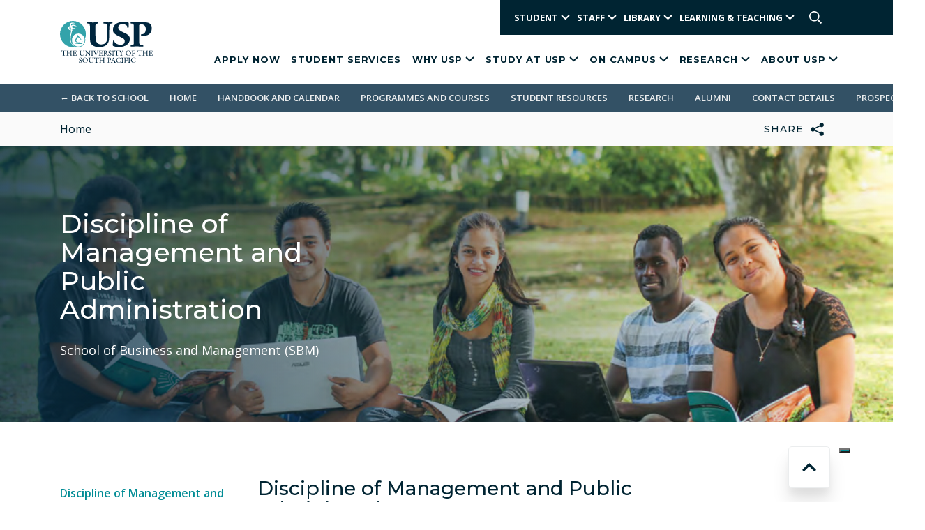

--- FILE ---
content_type: text/html; charset=UTF-8
request_url: https://www.usp.ac.fj/discipline-of-management-and-public-administration/
body_size: 126798
content:
<!doctype html>
<html lang="en-US">
<head>
	<meta charset="UTF-8">
	<meta name="viewport" content="width=device-width, initial-scale=1">
	<link rel="profile" href="http://gmpg.org/xfn/11">

	<link rel="icon" href="https://www.usp.ac.fj/discipline-of-management-and-public-administration/wp-content/themes/usp/assets/images/cropped-Favicon-1-32x32.png" sizes="32x32" />
	<link rel="icon" href="https://www.usp.ac.fj/discipline-of-management-and-public-administration/wp-content/themes/usp/assets/images/cropped-Favicon-1-192x192.png" sizes="192x192" />
	<link rel="apple-touch-icon-precomposed" href="https://www.usp.ac.fj/discipline-of-management-and-public-administration/wp-content/themes/usp/assets/images/cropped-Favicon-1-180x180.png" />
	<meta name="msapplication-TileImage" content="https://www.usp.ac.fj/discipline-of-management-and-public-administration/wp-content/themes/usp/assets/images/cropped-Favicon-1-270x270.png" />

	<!-- Google Tag Manager -->
	<script>(function(w,d,s,l,i){w[l]=w[l]||[];w[l].push({'gtm.start':
	new Date().getTime(),event:'gtm.js'});var f=d.getElementsByTagName(s)[0],
	j=d.createElement(s),dl=l!='dataLayer'?'&l='+l:'';j.async=true;j.src=
	'https://www.googletagmanager.com/gtm.js?id='+i+dl;f.parentNode.insertBefore(j,f);
	})(window,document,'script','dataLayer','GTM-5D7L7WJ');</script>
	<!-- End Google Tag Manager -->

	<meta name='robots' content='index, follow, max-image-preview:large, max-snippet:-1, max-video-preview:-1' />
	<style>img:is([sizes="auto" i], [sizes^="auto," i]) { contain-intrinsic-size: 3000px 1500px }</style>
	
	<!-- This site is optimized with the Yoast SEO plugin v25.2 - https://yoast.com/wordpress/plugins/seo/ -->
	<title>Discipline of Management and Public Administration - Discipline of Management and Public Administration</title>
	<link rel="canonical" href="https://www.usp.ac.fj/discipline-of-management-and-public-administration/" />
	<meta property="og:locale" content="en_US" />
	<meta property="og:type" content="website" />
	<meta property="og:title" content="Discipline of Management and Public Administration - Discipline of Management and Public Administration" />
	<meta property="og:description" content="Single hero/feature message Potentially a silent video to setup the visual aesthetic and feel of..." />
	<meta property="og:url" content="https://www.usp.ac.fj/discipline-of-management-and-public-administration/" />
	<meta property="og:site_name" content="Discipline of Management and Public Administration" />
	<meta property="article:modified_time" content="2023-08-01T04:08:18+00:00" />
	<meta property="og:image" content="https://www.usp.ac.fj/school-of-management-and-public-administration/wp-content/plugins/elementor/assets/images/placeholder.png" />
	<meta name="twitter:card" content="summary_large_image" />
	<script type="application/ld+json" class="yoast-schema-graph">{"@context":"https://schema.org","@graph":[{"@type":"WebPage","@id":"https://www.usp.ac.fj/discipline-of-management-and-public-administration/","url":"https://www.usp.ac.fj/discipline-of-management-and-public-administration/","name":"Discipline of Management and Public Administration - Discipline of Management and Public Administration","isPartOf":{"@id":"https://www.usp.ac.fj/discipline-of-management-and-public-administration/#website"},"primaryImageOfPage":{"@id":"https://www.usp.ac.fj/discipline-of-management-and-public-administration/#primaryimage"},"image":{"@id":"https://www.usp.ac.fj/discipline-of-management-and-public-administration/#primaryimage"},"thumbnailUrl":"https://www.usp.ac.fj/school-of-management-and-public-administration/wp-content/plugins/elementor/assets/images/placeholder.png","datePublished":"2019-03-06T19:22:22+00:00","dateModified":"2023-08-01T04:08:18+00:00","breadcrumb":{"@id":"https://www.usp.ac.fj/discipline-of-management-and-public-administration/#breadcrumb"},"inLanguage":"en-US","potentialAction":[{"@type":"ReadAction","target":["https://www.usp.ac.fj/discipline-of-management-and-public-administration/"]}]},{"@type":"ImageObject","inLanguage":"en-US","@id":"https://www.usp.ac.fj/discipline-of-management-and-public-administration/#primaryimage","url":"https://www.usp.ac.fj/school-of-management-and-public-administration/wp-content/plugins/elementor/assets/images/placeholder.png","contentUrl":"https://www.usp.ac.fj/school-of-management-and-public-administration/wp-content/plugins/elementor/assets/images/placeholder.png"},{"@type":"BreadcrumbList","@id":"https://www.usp.ac.fj/discipline-of-management-and-public-administration/#breadcrumb","itemListElement":[{"@type":"ListItem","position":1,"name":"Home"}]},{"@type":"WebSite","@id":"https://www.usp.ac.fj/discipline-of-management-and-public-administration/#website","url":"https://www.usp.ac.fj/discipline-of-management-and-public-administration/","name":"Discipline of Management and Public Administration","description":"Shaping Pacific Futures","potentialAction":[{"@type":"SearchAction","target":{"@type":"EntryPoint","urlTemplate":"https://www.usp.ac.fj/discipline-of-management-and-public-administration/?s={search_term_string}"},"query-input":{"@type":"PropertyValueSpecification","valueRequired":true,"valueName":"search_term_string"}}],"inLanguage":"en-US"}]}</script>
	<!-- / Yoast SEO plugin. -->


<link rel='dns-prefetch' href='//maps.googleapis.com' />
<link rel='dns-prefetch' href='//fonts.googleapis.com' />
<link rel="alternate" type="application/rss+xml" title="Discipline of Management and Public Administration &raquo; Feed" href="https://www.usp.ac.fj/discipline-of-management-and-public-administration/feed/" />
<link rel="alternate" type="application/rss+xml" title="Discipline of Management and Public Administration &raquo; Comments Feed" href="https://www.usp.ac.fj/discipline-of-management-and-public-administration/comments/feed/" />
<style id='wp-emoji-styles-inline-css' type='text/css'>

	img.wp-smiley, img.emoji {
		display: inline !important;
		border: none !important;
		box-shadow: none !important;
		height: 1em !important;
		width: 1em !important;
		margin: 0 0.07em !important;
		vertical-align: -0.1em !important;
		background: none !important;
		padding: 0 !important;
	}
</style>
<style id='classic-theme-styles-inline-css' type='text/css'>
/*! This file is auto-generated */
.wp-block-button__link{color:#fff;background-color:#32373c;border-radius:9999px;box-shadow:none;text-decoration:none;padding:calc(.667em + 2px) calc(1.333em + 2px);font-size:1.125em}.wp-block-file__button{background:#32373c;color:#fff;text-decoration:none}
</style>
<style id='safe-svg-svg-icon-style-inline-css' type='text/css'>
.safe-svg-cover{text-align:center}.safe-svg-cover .safe-svg-inside{display:inline-block;max-width:100%}.safe-svg-cover svg{height:100%;max-height:100%;max-width:100%;width:100%}

</style>
<style id='global-styles-inline-css' type='text/css'>
:root{--wp--preset--aspect-ratio--square: 1;--wp--preset--aspect-ratio--4-3: 4/3;--wp--preset--aspect-ratio--3-4: 3/4;--wp--preset--aspect-ratio--3-2: 3/2;--wp--preset--aspect-ratio--2-3: 2/3;--wp--preset--aspect-ratio--16-9: 16/9;--wp--preset--aspect-ratio--9-16: 9/16;--wp--preset--color--black: #000000;--wp--preset--color--cyan-bluish-gray: #abb8c3;--wp--preset--color--white: #ffffff;--wp--preset--color--pale-pink: #f78da7;--wp--preset--color--vivid-red: #cf2e2e;--wp--preset--color--luminous-vivid-orange: #ff6900;--wp--preset--color--luminous-vivid-amber: #fcb900;--wp--preset--color--light-green-cyan: #7bdcb5;--wp--preset--color--vivid-green-cyan: #00d084;--wp--preset--color--pale-cyan-blue: #8ed1fc;--wp--preset--color--vivid-cyan-blue: #0693e3;--wp--preset--color--vivid-purple: #9b51e0;--wp--preset--gradient--vivid-cyan-blue-to-vivid-purple: linear-gradient(135deg,rgba(6,147,227,1) 0%,rgb(155,81,224) 100%);--wp--preset--gradient--light-green-cyan-to-vivid-green-cyan: linear-gradient(135deg,rgb(122,220,180) 0%,rgb(0,208,130) 100%);--wp--preset--gradient--luminous-vivid-amber-to-luminous-vivid-orange: linear-gradient(135deg,rgba(252,185,0,1) 0%,rgba(255,105,0,1) 100%);--wp--preset--gradient--luminous-vivid-orange-to-vivid-red: linear-gradient(135deg,rgba(255,105,0,1) 0%,rgb(207,46,46) 100%);--wp--preset--gradient--very-light-gray-to-cyan-bluish-gray: linear-gradient(135deg,rgb(238,238,238) 0%,rgb(169,184,195) 100%);--wp--preset--gradient--cool-to-warm-spectrum: linear-gradient(135deg,rgb(74,234,220) 0%,rgb(151,120,209) 20%,rgb(207,42,186) 40%,rgb(238,44,130) 60%,rgb(251,105,98) 80%,rgb(254,248,76) 100%);--wp--preset--gradient--blush-light-purple: linear-gradient(135deg,rgb(255,206,236) 0%,rgb(152,150,240) 100%);--wp--preset--gradient--blush-bordeaux: linear-gradient(135deg,rgb(254,205,165) 0%,rgb(254,45,45) 50%,rgb(107,0,62) 100%);--wp--preset--gradient--luminous-dusk: linear-gradient(135deg,rgb(255,203,112) 0%,rgb(199,81,192) 50%,rgb(65,88,208) 100%);--wp--preset--gradient--pale-ocean: linear-gradient(135deg,rgb(255,245,203) 0%,rgb(182,227,212) 50%,rgb(51,167,181) 100%);--wp--preset--gradient--electric-grass: linear-gradient(135deg,rgb(202,248,128) 0%,rgb(113,206,126) 100%);--wp--preset--gradient--midnight: linear-gradient(135deg,rgb(2,3,129) 0%,rgb(40,116,252) 100%);--wp--preset--font-size--small: 13px;--wp--preset--font-size--medium: 20px;--wp--preset--font-size--large: 36px;--wp--preset--font-size--x-large: 42px;--wp--preset--spacing--20: 0.44rem;--wp--preset--spacing--30: 0.67rem;--wp--preset--spacing--40: 1rem;--wp--preset--spacing--50: 1.5rem;--wp--preset--spacing--60: 2.25rem;--wp--preset--spacing--70: 3.38rem;--wp--preset--spacing--80: 5.06rem;--wp--preset--shadow--natural: 6px 6px 9px rgba(0, 0, 0, 0.2);--wp--preset--shadow--deep: 12px 12px 50px rgba(0, 0, 0, 0.4);--wp--preset--shadow--sharp: 6px 6px 0px rgba(0, 0, 0, 0.2);--wp--preset--shadow--outlined: 6px 6px 0px -3px rgba(255, 255, 255, 1), 6px 6px rgba(0, 0, 0, 1);--wp--preset--shadow--crisp: 6px 6px 0px rgba(0, 0, 0, 1);}:where(.is-layout-flex){gap: 0.5em;}:where(.is-layout-grid){gap: 0.5em;}body .is-layout-flex{display: flex;}.is-layout-flex{flex-wrap: wrap;align-items: center;}.is-layout-flex > :is(*, div){margin: 0;}body .is-layout-grid{display: grid;}.is-layout-grid > :is(*, div){margin: 0;}:where(.wp-block-columns.is-layout-flex){gap: 2em;}:where(.wp-block-columns.is-layout-grid){gap: 2em;}:where(.wp-block-post-template.is-layout-flex){gap: 1.25em;}:where(.wp-block-post-template.is-layout-grid){gap: 1.25em;}.has-black-color{color: var(--wp--preset--color--black) !important;}.has-cyan-bluish-gray-color{color: var(--wp--preset--color--cyan-bluish-gray) !important;}.has-white-color{color: var(--wp--preset--color--white) !important;}.has-pale-pink-color{color: var(--wp--preset--color--pale-pink) !important;}.has-vivid-red-color{color: var(--wp--preset--color--vivid-red) !important;}.has-luminous-vivid-orange-color{color: var(--wp--preset--color--luminous-vivid-orange) !important;}.has-luminous-vivid-amber-color{color: var(--wp--preset--color--luminous-vivid-amber) !important;}.has-light-green-cyan-color{color: var(--wp--preset--color--light-green-cyan) !important;}.has-vivid-green-cyan-color{color: var(--wp--preset--color--vivid-green-cyan) !important;}.has-pale-cyan-blue-color{color: var(--wp--preset--color--pale-cyan-blue) !important;}.has-vivid-cyan-blue-color{color: var(--wp--preset--color--vivid-cyan-blue) !important;}.has-vivid-purple-color{color: var(--wp--preset--color--vivid-purple) !important;}.has-black-background-color{background-color: var(--wp--preset--color--black) !important;}.has-cyan-bluish-gray-background-color{background-color: var(--wp--preset--color--cyan-bluish-gray) !important;}.has-white-background-color{background-color: var(--wp--preset--color--white) !important;}.has-pale-pink-background-color{background-color: var(--wp--preset--color--pale-pink) !important;}.has-vivid-red-background-color{background-color: var(--wp--preset--color--vivid-red) !important;}.has-luminous-vivid-orange-background-color{background-color: var(--wp--preset--color--luminous-vivid-orange) !important;}.has-luminous-vivid-amber-background-color{background-color: var(--wp--preset--color--luminous-vivid-amber) !important;}.has-light-green-cyan-background-color{background-color: var(--wp--preset--color--light-green-cyan) !important;}.has-vivid-green-cyan-background-color{background-color: var(--wp--preset--color--vivid-green-cyan) !important;}.has-pale-cyan-blue-background-color{background-color: var(--wp--preset--color--pale-cyan-blue) !important;}.has-vivid-cyan-blue-background-color{background-color: var(--wp--preset--color--vivid-cyan-blue) !important;}.has-vivid-purple-background-color{background-color: var(--wp--preset--color--vivid-purple) !important;}.has-black-border-color{border-color: var(--wp--preset--color--black) !important;}.has-cyan-bluish-gray-border-color{border-color: var(--wp--preset--color--cyan-bluish-gray) !important;}.has-white-border-color{border-color: var(--wp--preset--color--white) !important;}.has-pale-pink-border-color{border-color: var(--wp--preset--color--pale-pink) !important;}.has-vivid-red-border-color{border-color: var(--wp--preset--color--vivid-red) !important;}.has-luminous-vivid-orange-border-color{border-color: var(--wp--preset--color--luminous-vivid-orange) !important;}.has-luminous-vivid-amber-border-color{border-color: var(--wp--preset--color--luminous-vivid-amber) !important;}.has-light-green-cyan-border-color{border-color: var(--wp--preset--color--light-green-cyan) !important;}.has-vivid-green-cyan-border-color{border-color: var(--wp--preset--color--vivid-green-cyan) !important;}.has-pale-cyan-blue-border-color{border-color: var(--wp--preset--color--pale-cyan-blue) !important;}.has-vivid-cyan-blue-border-color{border-color: var(--wp--preset--color--vivid-cyan-blue) !important;}.has-vivid-purple-border-color{border-color: var(--wp--preset--color--vivid-purple) !important;}.has-vivid-cyan-blue-to-vivid-purple-gradient-background{background: var(--wp--preset--gradient--vivid-cyan-blue-to-vivid-purple) !important;}.has-light-green-cyan-to-vivid-green-cyan-gradient-background{background: var(--wp--preset--gradient--light-green-cyan-to-vivid-green-cyan) !important;}.has-luminous-vivid-amber-to-luminous-vivid-orange-gradient-background{background: var(--wp--preset--gradient--luminous-vivid-amber-to-luminous-vivid-orange) !important;}.has-luminous-vivid-orange-to-vivid-red-gradient-background{background: var(--wp--preset--gradient--luminous-vivid-orange-to-vivid-red) !important;}.has-very-light-gray-to-cyan-bluish-gray-gradient-background{background: var(--wp--preset--gradient--very-light-gray-to-cyan-bluish-gray) !important;}.has-cool-to-warm-spectrum-gradient-background{background: var(--wp--preset--gradient--cool-to-warm-spectrum) !important;}.has-blush-light-purple-gradient-background{background: var(--wp--preset--gradient--blush-light-purple) !important;}.has-blush-bordeaux-gradient-background{background: var(--wp--preset--gradient--blush-bordeaux) !important;}.has-luminous-dusk-gradient-background{background: var(--wp--preset--gradient--luminous-dusk) !important;}.has-pale-ocean-gradient-background{background: var(--wp--preset--gradient--pale-ocean) !important;}.has-electric-grass-gradient-background{background: var(--wp--preset--gradient--electric-grass) !important;}.has-midnight-gradient-background{background: var(--wp--preset--gradient--midnight) !important;}.has-small-font-size{font-size: var(--wp--preset--font-size--small) !important;}.has-medium-font-size{font-size: var(--wp--preset--font-size--medium) !important;}.has-large-font-size{font-size: var(--wp--preset--font-size--large) !important;}.has-x-large-font-size{font-size: var(--wp--preset--font-size--x-large) !important;}
:where(.wp-block-post-template.is-layout-flex){gap: 1.25em;}:where(.wp-block-post-template.is-layout-grid){gap: 1.25em;}
:where(.wp-block-columns.is-layout-flex){gap: 2em;}:where(.wp-block-columns.is-layout-grid){gap: 2em;}
:root :where(.wp-block-pullquote){font-size: 1.5em;line-height: 1.6;}
</style>
<link rel='stylesheet' id='dashicons-css' href='https://www.usp.ac.fj/discipline-of-management-and-public-administration/wp-includes/css/dashicons.min.css?ver=38ab38200fef6c4b3e4f8d231269f72d' type='text/css' media='all' />
<link rel='stylesheet' id='theme/google-fonts-css' href='https://fonts.googleapis.com/css?family=Montserrat%3A500%2C600%2C700%7COpen+Sans%3A400%2C600%2C700&#038;display=swap&#038;ver=38ab38200fef6c4b3e4f8d231269f72d' type='text/css' media='all' />
<link rel='stylesheet' id='theme/bootstrap-grid-css' href='https://www.usp.ac.fj/discipline-of-management-and-public-administration/wp-content/themes/usp/assets/vendor/css/bootstrap-grid.css?ver=38ab38200fef6c4b3e4f8d231269f72d' type='text/css' media='all' />
<link rel='stylesheet' id='theme/bootstrap-utilities-css' href='https://www.usp.ac.fj/discipline-of-management-and-public-administration/wp-content/themes/usp/assets/vendor/css/bootstrap-utilities.css?ver=38ab38200fef6c4b3e4f8d231269f72d' type='text/css' media='all' />
<link rel='stylesheet' id='theme/datatables-css' href='https://www.usp.ac.fj/discipline-of-management-and-public-administration/wp-content/themes/usp/assets/vendor/css/datatables.min.css?ver=38ab38200fef6c4b3e4f8d231269f72d' type='text/css' media='all' />
<link rel='stylesheet' id='theme/magnific-popup-css' href='https://www.usp.ac.fj/discipline-of-management-and-public-administration/wp-content/themes/usp/assets/vendor/css/magnific-popup.css?ver=38ab38200fef6c4b3e4f8d231269f72d' type='text/css' media='all' />
<link rel='stylesheet' id='theme/swiperjs-css' href='https://www.usp.ac.fj/discipline-of-management-and-public-administration/wp-content/themes/usp/assets/vendor/css/swiper.min.css?ver=38ab38200fef6c4b3e4f8d231269f72d' type='text/css' media='all' />
<link rel='stylesheet' id='theme/style-css' href='https://www.usp.ac.fj/discipline-of-management-and-public-administration/wp-content/themes/usp/dist/styles/style.css?ver=1.7' type='text/css' media='all' />
<link rel='stylesheet' id='dflip-style-css' href='https://www.usp.ac.fj/discipline-of-management-and-public-administration/wp-content/plugins/3d-flipbook-dflip-lite/assets/css/dflip.min.css?ver=2.3.65' type='text/css' media='all' />
<script type="text/javascript" src="https://maps.googleapis.com/maps/api/js?key=AIzaSyCB7jKPwxGf3UhME_zo1hIcAfhD278ojFE&amp;ver=38ab38200fef6c4b3e4f8d231269f72d" id="google-maps-js"></script>
<script type="text/javascript" src="https://www.usp.ac.fj/discipline-of-management-and-public-administration/wp-includes/js/jquery/jquery.min.js?ver=3.7.1" id="jquery-core-js"></script>
<script type="text/javascript" src="https://www.usp.ac.fj/discipline-of-management-and-public-administration/wp-includes/js/jquery/jquery-migrate.min.js?ver=3.4.1" id="jquery-migrate-js"></script>
<script type="text/javascript" src="https://www.usp.ac.fj/discipline-of-management-and-public-administration/wp-content/themes/usp/assets/vendor/js/bootstrap.bundle.min.js?ver=38ab38200fef6c4b3e4f8d231269f72d" id="theme/bootstrap-js"></script>
<script type="text/javascript" src="https://www.usp.ac.fj/discipline-of-management-and-public-administration/wp-content/themes/usp/assets/vendor/js/stupidtable.js?ver=38ab38200fef6c4b3e4f8d231269f72d" id="theme/stupidtable-js"></script>
<script type="text/javascript" src="https://www.usp.ac.fj/discipline-of-management-and-public-administration/wp-content/themes/usp/assets/vendor/js/magnific-popup.min.js?ver=38ab38200fef6c4b3e4f8d231269f72d" id="theme/magnific-popup-js"></script>
<script type="text/javascript" src="https://www.usp.ac.fj/discipline-of-management-and-public-administration/wp-content/themes/usp/assets/vendor/js/swiper.min.js?ver=38ab38200fef6c4b3e4f8d231269f72d" id="theme/swiperjs-js"></script>
<script type="text/javascript" src="https://www.usp.ac.fj/discipline-of-management-and-public-administration/wp-content/themes/usp/assets/vendor/js/hoverintent.js?ver=38ab38200fef6c4b3e4f8d231269f72d" id="theme/hoverintent-js"></script>
<script type="text/javascript" src="https://www.usp.ac.fj/discipline-of-management-and-public-administration/wp-content/themes/usp/assets/vendor/js/datatables.min.js?ver=38ab38200fef6c4b3e4f8d231269f72d" id="theme/datatables-js"></script>
<script type="text/javascript" id="theme/scripts-js-extra">
/* <![CDATA[ */
var myAjax = {"ajaxurl":"https:\/\/www.usp.ac.fj\/discipline-of-management-and-public-administration\/wp-admin\/admin-ajax.php"};
/* ]]> */
</script>
<script type="text/javascript" src="https://www.usp.ac.fj/discipline-of-management-and-public-administration/wp-content/themes/usp/assets/js/main.js?ver=1.1" id="theme/scripts-js"></script>
<link rel="https://api.w.org/" href="https://www.usp.ac.fj/discipline-of-management-and-public-administration/wp-json/" /><link rel="alternate" title="JSON" type="application/json" href="https://www.usp.ac.fj/discipline-of-management-and-public-administration/wp-json/wp/v2/pages/2" /><link rel="EditURI" type="application/rsd+xml" title="RSD" href="https://www.usp.ac.fj/discipline-of-management-and-public-administration/xmlrpc.php?rsd" />

<link rel='shortlink' href='https://www.usp.ac.fj/discipline-of-management-and-public-administration/' />

<!-- teachPress -->
<script type="text/javascript" src="https://www.usp.ac.fj/discipline-of-management-and-public-administration/wp-content/plugins/teachpress/js/frontend.js?ver=9.0.12"></script>
<!-- END teachPress -->
<style type="text/css">.recentcomments a{display:inline !important;padding:0 !important;margin:0 !important;}</style>
</head>
<body class="home wp-singular page-template-default page page-id-2 wp-theme-usp">
<!-- Google Tag Manager (noscript) -->
<noscript><iframe src="https://www.googletagmanager.com/ns.html?id=GTM-5D7L7WJ" height="0" width="0" style="display:none;visibility:hidden"></iframe></noscript>
<!-- End Google Tag Manager (noscript) -->


<div id="top" class="header-wrapper">
	<div class="header-topbar">
		<div class="container">
							<nav class="header-topbar__menu" role="navigation">
					<ul id="menu-top-bar" class="menu active"><li itemscope="itemscope" itemtype="https://www.schema.org/SiteNavigationElement" id="menu-item-34881" class="menu-item menu-item-type-custom menu-item-object-custom menu-item-has-children menu-item-34881 nav-item dropdown"><a title="Student" href="#" aria-haspopup="true" aria-expanded="false" class="dropdown-toggle nav-link" id="menu-item-dropdown-34881">Student<svg width="13" height="8" viewBox="0 0 13 8" fill="none" xmlns="http://www.w3.org/2000/svg"><path d="M1 1L6.5 6L12 1" stroke="currentColor" stroke-width="2"/></svg></a>
<ul role="menu" class=" dropdown-menu" aria-labelledby="menu-item-dropdown-34881">
	<li itemscope="itemscope" itemtype="https://www.schema.org/SiteNavigationElement" id="menu-item-64" class="menu-item menu-item-type-custom menu-item-object-custom menu-item-64 nav-item"><a title="Alumni" href="https://www.usp.ac.fj/alumni/" class="dropdown-item">Alumni</a></li>
	<li itemscope="itemscope" itemtype="https://www.schema.org/SiteNavigationElement" id="menu-item-35041" class="menu-item menu-item-type-post_type menu-item-object-page menu-item-35041 nav-item"><a title="Portals" href="https://www.usp.ac.fj/student-online-services" class="dropdown-item">Portals</a></li>
	<li itemscope="itemscope" itemtype="https://www.schema.org/SiteNavigationElement" id="menu-item-34888" class="menu-item menu-item-type-custom menu-item-object-custom menu-item-34888 nav-item"><a title="Services" href="https://www.usp.ac.fj/sas" class="dropdown-item">Services</a></li>
	<li itemscope="itemscope" itemtype="https://www.schema.org/SiteNavigationElement" id="menu-item-34884" class="menu-item menu-item-type-custom menu-item-object-custom menu-item-34884 nav-item"><a title="Union - USPSA" href="https://www.usp.ac.fj/usp-students-association/" class="dropdown-item">Union &#8211; USPSA</a></li>
</ul>
</li>
<li itemscope="itemscope" itemtype="https://www.schema.org/SiteNavigationElement" id="menu-item-11055" class="menu-item menu-item-type-custom menu-item-object-custom menu-item-has-children menu-item-11055 nav-item dropdown"><a title="Staff" aria-haspopup="true" aria-expanded="false" class="dropdown-toggle nav-link" id="menu-item-dropdown-11055">Staff<svg width="13" height="8" viewBox="0 0 13 8" fill="none" xmlns="http://www.w3.org/2000/svg"><path d="M1 1L6.5 6L12 1" stroke="currentColor" stroke-width="2"/></svg></a>
<ul role="menu" class=" dropdown-menu" aria-labelledby="menu-item-dropdown-11055">
	<li itemscope="itemscope" itemtype="https://www.schema.org/SiteNavigationElement" id="menu-item-35048" class="menu-item menu-item-type-post_type menu-item-object-page menu-item-35048 nav-item"><a title="Portals" href="https://www.usp.ac.fj/staff-kiosk/" class="dropdown-item">Portals</a></li>
	<li itemscope="itemscope" itemtype="https://www.schema.org/SiteNavigationElement" id="menu-item-3422" class="menu-item menu-item-type-custom menu-item-object-custom menu-item-3422 nav-item"><a title="Human Resources" href="https://www.usp.ac.fj/staff/" class="dropdown-item">Human Resources</a></li>
	<li itemscope="itemscope" itemtype="https://www.schema.org/SiteNavigationElement" id="menu-item-3425" class="menu-item menu-item-type-custom menu-item-object-custom menu-item-3425 nav-item"><a title="Unions" href="https://www.usp.ac.fj/unions/" class="dropdown-item">Unions</a></li>
</ul>
</li>
<li itemscope="itemscope" itemtype="https://www.schema.org/SiteNavigationElement" id="menu-item-136" class="menu-item menu-item-type-custom menu-item-object-custom menu-item-has-children menu-item-136 nav-item dropdown"><a title="Library" href="https://www.usp.ac.fj/library" aria-haspopup="true" aria-expanded="false" class="dropdown-toggle nav-link" id="menu-item-dropdown-136">Library<svg width="13" height="8" viewBox="0 0 13 8" fill="none" xmlns="http://www.w3.org/2000/svg"><path d="M1 1L6.5 6L12 1" stroke="currentColor" stroke-width="2"/></svg></a>
<ul role="menu" class=" dropdown-menu" aria-labelledby="menu-item-dropdown-136">
	<li itemscope="itemscope" itemtype="https://www.schema.org/SiteNavigationElement" id="menu-item-11125" class="menu-item menu-item-type-custom menu-item-object-custom menu-item-11125 nav-item"><a title="Library Services" href="https://www.usp.ac.fj/library/our-services/" class="dropdown-item">Library Services</a></li>
	<li itemscope="itemscope" itemtype="https://www.schema.org/SiteNavigationElement" id="menu-item-11126" class="menu-item menu-item-type-custom menu-item-object-custom menu-item-11126 nav-item"><a title="Search@USP Library" href="https://librarycat.usp.ac.fj/" class="dropdown-item">Search@USP Library</a></li>
	<li itemscope="itemscope" itemtype="https://www.schema.org/SiteNavigationElement" id="menu-item-11127" class="menu-item menu-item-type-custom menu-item-object-custom menu-item-11127 nav-item"><a title="Events, Room Bookings and Library Spaces" href="https://www.usp.ac.fj/library/events-room-and-space-bookings/" class="dropdown-item">Events, Room Bookings and Library Spaces</a></li>
	<li itemscope="itemscope" itemtype="https://www.schema.org/SiteNavigationElement" id="menu-item-11128" class="menu-item menu-item-type-custom menu-item-object-custom menu-item-11128 nav-item"><a title="Information Research Skills (Information Literacy)" href="https://www.usp.ac.fj/library/information-research-skills/" class="dropdown-item">Information Research Skills (Information Literacy)</a></li>
	<li itemscope="itemscope" itemtype="https://www.schema.org/SiteNavigationElement" id="menu-item-11129" class="menu-item menu-item-type-custom menu-item-object-custom menu-item-11129 nav-item"><a title="Liaison Librarians" href="https://www.usp.ac.fj/library/liaison-librarians/" class="dropdown-item">Liaison Librarians</a></li>
	<li itemscope="itemscope" itemtype="https://www.schema.org/SiteNavigationElement" id="menu-item-11130" class="menu-item menu-item-type-custom menu-item-object-custom menu-item-11130 nav-item"><a title="Databases" href="https://usp.ac.fj.libguides.com/az.php" class="dropdown-item">Databases</a></li>
	<li itemscope="itemscope" itemtype="https://www.schema.org/SiteNavigationElement" id="menu-item-11131" class="menu-item menu-item-type-custom menu-item-object-custom menu-item-11131 nav-item"><a title="Exam Papers" href="https://www.usp.ac.fj/library/exam-papers/" class="dropdown-item">Exam Papers</a></li>
	<li itemscope="itemscope" itemtype="https://www.schema.org/SiteNavigationElement" id="menu-item-11132" class="menu-item menu-item-type-custom menu-item-object-custom menu-item-11132 nav-item"><a title="USP Theses Guides" href="https://www.usp.ac.fj/library/usp-thesis/" class="dropdown-item">USP Theses Guides</a></li>
	<li itemscope="itemscope" itemtype="https://www.schema.org/SiteNavigationElement" id="menu-item-11133" class="menu-item menu-item-type-custom menu-item-object-custom menu-item-11133 nav-item"><a title="Collections" href="https://www.usp.ac.fj/library/collections/" class="dropdown-item">Collections</a></li>
	<li itemscope="itemscope" itemtype="https://www.schema.org/SiteNavigationElement" id="menu-item-11134" class="menu-item menu-item-type-custom menu-item-object-custom menu-item-11134 nav-item"><a title="Guides" href="https://www.usp.ac.fj/library/guides/" class="dropdown-item">Guides</a></li>
	<li itemscope="itemscope" itemtype="https://www.schema.org/SiteNavigationElement" id="menu-item-11135" class="menu-item menu-item-type-custom menu-item-object-custom menu-item-11135 nav-item"><a title="Contact &amp; Help" href="https://www.usp.ac.fj/library/contact/" class="dropdown-item">Contact &#038; Help</a></li>
</ul>
</li>
<li itemscope="itemscope" itemtype="https://www.schema.org/SiteNavigationElement" id="menu-item-3137" class="menu-item menu-item-type-post_type menu-item-object-page menu-item-has-children menu-item-3137 nav-item dropdown"><a title="Learning &#038; Teaching" href="https://www.usp.ac.fj/learning-teaching/" aria-haspopup="true" aria-expanded="false" class="dropdown-toggle nav-link" id="menu-item-dropdown-3137">Learning &#038; Teaching<svg width="13" height="8" viewBox="0 0 13 8" fill="none" xmlns="http://www.w3.org/2000/svg"><path d="M1 1L6.5 6L12 1" stroke="currentColor" stroke-width="2"/></svg></a>
<ul role="menu" class=" dropdown-menu" aria-labelledby="menu-item-dropdown-3137">
	<li itemscope="itemscope" itemtype="https://www.schema.org/SiteNavigationElement" id="menu-item-11136" class="menu-item menu-item-type-custom menu-item-object-custom menu-item-11136 nav-item"><a title="Student Matters" href="https://www.usp.ac.fj/learning-teaching/student-matters/information-for-students/" class="dropdown-item">Student Matters</a></li>
	<li itemscope="itemscope" itemtype="https://www.schema.org/SiteNavigationElement" id="menu-item-15421" class="menu-item menu-item-type-custom menu-item-object-custom menu-item-15421 nav-item"><a title="Graduate Attributes and Outcomes" href="https://www.usp.ac.fj/learning-teaching/usp-graduate-attributes-and-outcomes/usp-graduate-attributes/" class="dropdown-item">Graduate Attributes and Outcomes</a></li>
	<li itemscope="itemscope" itemtype="https://www.schema.org/SiteNavigationElement" id="menu-item-15422" class="menu-item menu-item-type-custom menu-item-object-custom menu-item-15422 nav-item"><a title="Policies and Procedures" href="https://www.usp.ac.fj/learning-teaching/policies/" class="dropdown-item">Policies and Procedures</a></li>
	<li itemscope="itemscope" itemtype="https://www.schema.org/SiteNavigationElement" id="menu-item-15423" class="menu-item menu-item-type-custom menu-item-object-custom menu-item-15423 nav-item"><a title="Committees" href="https://www.usp.ac.fj/learning-teaching/committees/" class="dropdown-item">Committees</a></li>
	<li itemscope="itemscope" itemtype="https://www.schema.org/SiteNavigationElement" id="menu-item-15424" class="menu-item menu-item-type-custom menu-item-object-custom menu-item-15424 nav-item"><a title="WSCUC" href="https://www.usp.ac.fj/wscuc-accreditation/" class="dropdown-item">WSCUC</a></li>
	<li itemscope="itemscope" itemtype="https://www.schema.org/SiteNavigationElement" id="menu-item-15425" class="menu-item menu-item-type-custom menu-item-object-custom menu-item-15425 nav-item"><a title="MELT" href="https://www.usp.ac.fj/learning-teaching/melt/" class="dropdown-item">MELT</a></li>
	<li itemscope="itemscope" itemtype="https://www.schema.org/SiteNavigationElement" id="menu-item-15426" class="menu-item menu-item-type-custom menu-item-object-custom menu-item-15426 nav-item"><a title="Modes of Learning" href="https://www.usp.ac.fj/learning-teaching/modes-of-learning/" class="dropdown-item">Modes of Learning</a></li>
	<li itemscope="itemscope" itemtype="https://www.schema.org/SiteNavigationElement" id="menu-item-15427" class="menu-item menu-item-type-custom menu-item-object-custom menu-item-15427 nav-item"><a title="Projects" href="https://www.usp.ac.fj/learning-teaching/projects/" class="dropdown-item">Projects</a></li>
	<li itemscope="itemscope" itemtype="https://www.schema.org/SiteNavigationElement" id="menu-item-15428" class="menu-item menu-item-type-custom menu-item-object-custom menu-item-15428 nav-item"><a title="Resources" href="https://www.usp.ac.fj/learning-teaching/resources/" class="dropdown-item">Resources</a></li>
</ul>
</li>
</ul>
					<div class="searchform-wrapper">
						<form method="get" class="searchform searchform--simple" action="https://www.usp.ac.fj/">
	<div class="input-group">
		<label for="s" class="sr-only">Search</label>
		<input type="text" class="form-control" name="s" id="s" placeholder="Search" >
		<input type="hidden" name="searchblogs" value="all">
		<div class="input-group-append">
			<button type="submit" class="btn btn-primary submit" name="submit" id="searchsubmit" />
				<svg width="18" height="18" viewBox="0 0 18 18" fill="none" xmlns="http://www.w3.org/2000/svg">
				<path d="M17.877 16.4848L13.609 12.2168C13.5281 12.1359 13.4227 12.0938 13.3102 12.0938H12.8461C13.9535 10.8105 14.625 9.14062 14.625 7.3125C14.625 3.27305 11.352 0 7.3125 0C3.27305 0 0 3.27305 0 7.3125C0 11.352 3.27305 14.625 7.3125 14.625C9.14062 14.625 10.8105 13.9535 12.0938 12.8461V13.3102C12.0938 13.4227 12.1395 13.5281 12.2168 13.609L16.4848 17.877C16.65 18.0422 16.9172 18.0422 17.0824 17.877L17.877 17.0824C18.0422 16.9172 18.0422 16.65 17.877 16.4848ZM7.3125 12.9375C4.20469 12.9375 1.6875 10.4203 1.6875 7.3125C1.6875 4.20469 4.20469 1.6875 7.3125 1.6875C10.4203 1.6875 12.9375 4.20469 12.9375 7.3125C12.9375 10.4203 10.4203 12.9375 7.3125 12.9375Z" fill="currentColor"/>
				</svg>
				<span class="sr-only">Search</span>
			</button>
		</div>
	</div>
</form>
					</div>

					<a href="#" class="search-link">
						<svg class="icon-search" width="18" height="18" viewBox="0 0 18 18" fill="none" xmlns="http://www.w3.org/2000/svg">
							<path d="M17.877 16.4848L13.609 12.2168C13.5281 12.1359 13.4227 12.0938 13.3102 12.0938H12.8461C13.9535 10.8105 14.625 9.14062 14.625 7.3125C14.625 3.27305 11.352 0 7.3125 0C3.27305 0 0 3.27305 0 7.3125C0 11.352 3.27305 14.625 7.3125 14.625C9.14062 14.625 10.8105 13.9535 12.0938 12.8461V13.3102C12.0938 13.4227 12.1395 13.5281 12.2168 13.609L16.4848 17.877C16.65 18.0422 16.9172 18.0422 17.0824 17.877L17.877 17.0824C18.0422 16.9172 18.0422 16.65 17.877 16.4848ZM7.3125 12.9375C4.20469 12.9375 1.6875 10.4203 1.6875 7.3125C1.6875 4.20469 4.20469 1.6875 7.3125 1.6875C10.4203 1.6875 12.9375 4.20469 12.9375 7.3125C12.9375 10.4203 10.4203 12.9375 7.3125 12.9375Z" fill="currentColor" />
						</svg>
						<svg aria-hidden="true" focusable="false" data-prefix="fal" data-icon="times" width="18" height="18" class="icon-close" role="img" xmlns="http://www.w3.org/2000/svg" viewBox="0 0 320 512"><path fill="currentColor" d="M193.94 256L296.5 153.44l21.15-21.15c3.12-3.12 3.12-8.19 0-11.31l-22.63-22.63c-3.12-3.12-8.19-3.12-11.31 0L160 222.06 36.29 98.34c-3.12-3.12-8.19-3.12-11.31 0L2.34 120.97c-3.12 3.12-3.12 8.19 0 11.31L126.06 256 2.34 379.71c-3.12 3.12-3.12 8.19 0 11.31l22.63 22.63c3.12 3.12 8.19 3.12 11.31 0L160 289.94 262.56 392.5l21.15 21.15c3.12 3.12 8.19 3.12 11.31 0l22.63-22.63c3.12-3.12 3.12-8.19 0-11.31L193.94 256z"></path></svg>
					</a>
				</nav>
					</div>
	</div>

	<div class="header-main">
		<div class="container">
			<a href="https://www.usp.ac.fj/" class="custom-logo-link" rel="home"><img width="133" height="60" src="https://www.usp.ac.fj/discipline-of-management-and-public-administration/wp-content/uploads/2020/07/Full-Colour-2.svg" class="custom-logo" alt="The University of the South Pacific" decoding="async" /></a>
			<div class="searchform-wrapper" style="display: none">
				<form method="get" class="searchform searchform--simple" action="https://www.usp.ac.fj/">
	<div class="input-group">
		<label for="s" class="sr-only">Search</label>
		<input type="text" class="form-control" name="s" id="s" placeholder="Search" >
		<input type="hidden" name="searchblogs" value="all">
		<div class="input-group-append">
			<button type="submit" class="btn btn-primary submit" name="submit" id="searchsubmit" />
				<svg width="18" height="18" viewBox="0 0 18 18" fill="none" xmlns="http://www.w3.org/2000/svg">
				<path d="M17.877 16.4848L13.609 12.2168C13.5281 12.1359 13.4227 12.0938 13.3102 12.0938H12.8461C13.9535 10.8105 14.625 9.14062 14.625 7.3125C14.625 3.27305 11.352 0 7.3125 0C3.27305 0 0 3.27305 0 7.3125C0 11.352 3.27305 14.625 7.3125 14.625C9.14062 14.625 10.8105 13.9535 12.0938 12.8461V13.3102C12.0938 13.4227 12.1395 13.5281 12.2168 13.609L16.4848 17.877C16.65 18.0422 16.9172 18.0422 17.0824 17.877L17.877 17.0824C18.0422 16.9172 18.0422 16.65 17.877 16.4848ZM7.3125 12.9375C4.20469 12.9375 1.6875 10.4203 1.6875 7.3125C1.6875 4.20469 4.20469 1.6875 7.3125 1.6875C10.4203 1.6875 12.9375 4.20469 12.9375 7.3125C12.9375 10.4203 10.4203 12.9375 7.3125 12.9375Z" fill="currentColor"/>
				</svg>
				<span class="sr-only">Search</span>
			</button>
		</div>
	</div>
</form>
			</div>

			<a href="#" class="search-link">
				<svg class="icon-search" width="18" height="18" viewBox="0 0 18 18" fill="none" xmlns="http://www.w3.org/2000/svg">
					<path d="M17.877 16.4848L13.609 12.2168C13.5281 12.1359 13.4227 12.0938 13.3102 12.0938H12.8461C13.9535 10.8105 14.625 9.14062 14.625 7.3125C14.625 3.27305 11.352 0 7.3125 0C3.27305 0 0 3.27305 0 7.3125C0 11.352 3.27305 14.625 7.3125 14.625C9.14062 14.625 10.8105 13.9535 12.0938 12.8461V13.3102C12.0938 13.4227 12.1395 13.5281 12.2168 13.609L16.4848 17.877C16.65 18.0422 16.9172 18.0422 17.0824 17.877L17.877 17.0824C18.0422 16.9172 18.0422 16.65 17.877 16.4848ZM7.3125 12.9375C4.20469 12.9375 1.6875 10.4203 1.6875 7.3125C1.6875 4.20469 4.20469 1.6875 7.3125 1.6875C10.4203 1.6875 12.9375 4.20469 12.9375 7.3125C12.9375 10.4203 10.4203 12.9375 7.3125 12.9375Z" fill="currentColor" />
				</svg>
				<svg aria-hidden="true" focusable="false" data-prefix="fal" data-icon="times" width="18" height="18" class="icon-close" role="img" xmlns="http://www.w3.org/2000/svg" viewBox="0 0 320 512"><path fill="currentColor" d="M193.94 256L296.5 153.44l21.15-21.15c3.12-3.12 3.12-8.19 0-11.31l-22.63-22.63c-3.12-3.12-8.19-3.12-11.31 0L160 222.06 36.29 98.34c-3.12-3.12-8.19-3.12-11.31 0L2.34 120.97c-3.12 3.12-3.12 8.19 0 11.31L126.06 256 2.34 379.71c-3.12 3.12-3.12 8.19 0 11.31l22.63 22.63c3.12 3.12 8.19 3.12 11.31 0L160 289.94 262.56 392.5l21.15 21.15c3.12 3.12 8.19 3.12 11.31 0l22.63-22.63c3.12-3.12 3.12-8.19 0-11.31L193.94 256z"></path></svg>
			</a>

			<button class="navbar-toggler" type="button" data-toggle="collapse" data-target="#main" aria-controls="main" aria-expanded="false" aria-label="Toggle navigation">
				<svg width="30" height="30" viewBox="0 0 30 30" fill="none" xmlns="http://www.w3.org/2000/svg">
					<rect x="6.25" y="7.5" width="17.5" height="2.5" fill="currentColor"/>
					<rect x="6.25" y="13.75" width="17.5" height="2.5" fill="currentColor"/>
					<rect x="6.25" y="20" width="17.5" height="2.5" fill="currentColor"/>
				</svg>
			</button>

							<nav id="main" class="header-main__menu collapse navbar-collapse" role="navigation">
					<ul id="menu-primary" class="menu"><li itemscope="itemscope" itemtype="https://www.schema.org/SiteNavigationElement" id="menu-item-54801" class="menu-item menu-item-type-custom menu-item-object-custom menu-item-54801 nav-item"><a title="APPLY NOW" href="https://enrol.usp.ac.fj/" class="nav-link">APPLY NOW</a></li>
<li itemscope="itemscope" itemtype="https://www.schema.org/SiteNavigationElement" id="menu-item-34336" class="menu-item menu-item-type-custom menu-item-object-custom menu-item-34336 nav-item"><a title="Student Services" href="https://www.usp.ac.fj/sas" class="nav-link">Student Services</a></li>
<li itemscope="itemscope" itemtype="https://www.schema.org/SiteNavigationElement" id="menu-item-41" class="menu-item menu-item-type-post_type menu-item-object-page menu-item-41 nav-item dropdown dropdown--mega-menu"><a title="Why USP" href="https://www.usp.ac.fj/why-usp/" aria-haspopup="true" aria-expanded="false" class="dropdown-toggle nav-link dropdown-toggle--mega" id="menu-item-dropdown-41">Why USP<svg width="13" height="8" viewBox="0 0 13 8" fill="none" xmlns="http://www.w3.org/2000/svg"><path d="M1 1L6.5 6L12 1" stroke="currentColor" stroke-width="2"/></svg></a><div class="dropdown-menu dropdown-mega-menu" aria-labelledby="menu-item-dropdown-41" role="menu">
<div class="mega-menu mega-menu--why-usp">
	<div class="container">
		<div class="row">
			<div class="col-md-6 col-lg-7 col-xl-8">
				<div class="mega-menu-card">
					<div class="mega-menu-card__image">
						<div class="mega-menu-card__image-container">
							<a href="https://www.usp.ac.fj/why-usp/">
								<img src="https://www.usp.ac.fj/discipline-of-management-and-public-administration/wp-content/uploads/2021/08/web_WHYUSP_355555.jpg" alt="">
							</a>
						</div>
					</div>
					<div class="mega-menu-card__body">
						<div class="mega-menu-card__title h5">
							WHY CHOOSE USP						</div>
						<div class="mega-menu-card__content">
							USP is the premier institution of higher learning for the Pacific, uniquely placed in a region of extraordinary physical, social and economic diversity to serve the region’s need for high quality tertiary education, research and policy. 						</div>
						<div class="mega-menu-card__footer">
								<div class="button_wrapper text-left">
		<a class="btn btn-primary btn-default" href="https://www.usp.ac.fj/why-usp/" target="">
						<span>Learn more</span>
					</a>
	</div>
							</div>
					</div>
				</div>
			</div>
			<div class="col-md-6 col-lg-5 col-xl-4 text-center">
																			<ul class="mega-menu__menu mega-menu__menu--feature text-left">
												<li>
								<a  class="link--our-story" href="https://www.usp.ac.fj/why-usp/our-story/" target="">
									<div>Our Story</div>
								</a>
							</li>
														<li>
								<a  class="link--our-vision-mission-and-values" href="https://www.usp.ac.fj/why-usp/our-mission-and-values/" target="">
									<div>Our Vision, Mission and Values</div>
								</a>
							</li>
														<li>
								<a  class="link--accreditation-and-ranking" href="https://www.usp.ac.fj/why-usp/accreditation-and-ranking/" target="">
									<div>Accreditation and Ranking</div>
								</a>
							</li>
														<li>
								<a  class="link--our-alumni" href="https://www.usp.ac.fj/why-usp/famous-alumni/" target="">
									<div>Our Alumni</div>
								</a>
							</li>
														<li>
								<a  class="link--study-opportunities" href="https://www.usp.ac.fj/why-usp/study-opportunities/" target="">
									<div>Study Opportunities</div>
								</a>
							</li>
														<li>
								<a  class="link--our-impact" href="https://www.usp.ac.fj/why-usp/our-impact/" target="">
									<div>Our Impact</div>
								</a>
							</li>
											</ul>
										</div>
		</div>
	</div>
</div>
</div></li>
<li itemscope="itemscope" itemtype="https://www.schema.org/SiteNavigationElement" id="menu-item-40" class="menu-item menu-item-type-post_type menu-item-object-page menu-item-40 nav-item dropdown dropdown--mega-menu"><a title="Study at USP" href="https://www.usp.ac.fj/study-at-usp/" aria-haspopup="true" aria-expanded="false" class="dropdown-toggle nav-link dropdown-toggle--mega" id="menu-item-dropdown-40">Study at USP<svg width="13" height="8" viewBox="0 0 13 8" fill="none" xmlns="http://www.w3.org/2000/svg"><path d="M1 1L6.5 6L12 1" stroke="currentColor" stroke-width="2"/></svg></a><div class="dropdown-menu dropdown-mega-menu" aria-labelledby="menu-item-dropdown-40" role="menu">
<div class="mega-menu mega-menu--study-at-usp">
	<div class="container">
		<div class="row">
			<div class="col-md-6 col-lg-3">
																<div class="mega-menu__title h5">
					<a href="https://www.usp.ac.fj/study-at-usp/" target="">
						Study at USP					</a>
				</div>
										<ul class="mega-menu__menu mega-menu__menu--normal text-left">
												<li>
								<a  class="link--search-programmes" href="https://www.usp.ac.fj/study-at-usp/search-programmes/" target="">
									<div>Search Programmes</div>
								</a>
							</li>
														<li>
								<a  class="link--student-administrative-services" href="https://www.usp.ac.fj/sas" target="">
									<div>Student Administrative Services</div>
								</a>
							</li>
														<li>
								<a  class="link--handbook-calendar" href="https://www.usp.ac.fj/handbook-and-calendar/" target="">
									<div>Handbook & Calendar</div>
								</a>
							</li>
														<li>
								<a  class="link--view-prospectus" href="https://www.usp.ac.fj/prospectus/" target="">
									<div>View Prospectus</div>
								</a>
							</li>
														<li>
								<a  class="link--international-students" href="https://www.usp.ac.fj/study-at-usp/international-students/" target="">
									<div>International Students</div>
								</a>
							</li>
											</ul>
										</div>
			<div class="col-md-6 col-lg-3 pl-lg-4">
																<div class="mega-menu__title h5">
					<a href="https://www.usp.ac.fj/sas/" target="">
						Applications					</a>
				</div>
																		<div class="mega-menu__title h5">
					<a href="https://www.usp.ac.fj/study-at-usp/tuition-fees" target="">
						Tuition Fees					</a>
				</div>
																		<div class="mega-menu__title h5">
					<a href="https://www.usp.ac.fj/study-at-usp/institutes/" target="">
						Institutes					</a>
				</div>
																		<div class="mega-menu__title h5">
					<a href="https://www.usp.ac.fj/campus/frequently-asked-questions/" target="">
						Frequently Asked Questions					</a>
				</div>
																		<div class="mega-menu__title h5">
					<a href="https://www.usp.ac.fj/office-of-the-vice-chancellor-and-president/office-of-the-vcp/sections/marketing-and-communications-unit/secondary-school-student-resources/" target="">
						Secondary School Student Resources 					</a>
				</div>
													</div>
			<div class="col-lg-6">
																<div class="mega-menu__title h5">
					<a href="https://www.usp.ac.fj/study-at-usp/schools-at-usp/" target="">
						Schools					</a>
				</div>
										<ul class="mega-menu__menu mega-menu__menu--faculties text-left">
												<li>
								<a  class="link--school-of-accounting-finance-and-economics" href="/usp-safe" target="">
									<div>School of Accounting, Finance and Economics</div>
								</a>
							</li>
														<li>
								<a  class="link--school-of-business-and-management" href="/sbm" target="">
									<div>School of Business and Management</div>
								</a>
							</li>
														<li>
								<a  class="link--school-of-information-technology-engineering-mathematics-and-physics" href="/usp-stemp" target="">
									<div>School of Information Technology, Engineering, Mathematics and Physics</div>
								</a>
							</li>
														<li>
								<a  class="link--school-of-agriculture-geography-environment-ocean-and-natural-sciences" href="/usp-sageons" target="">
									<div>School of Agriculture, Geography, Environment, Ocean and Natural Sciences</div>
								</a>
							</li>
														<li>
								<a  class="link--school-of-law-and-social-science" href="/usp-solass" target="">
									<div>School of Law and Social Science</div>
								</a>
							</li>
														<li>
								<a  class="link--school-of-pacific-arts-communication-and-education" href="/usp-space" target="">
									<div>School of Pacific Arts, Communication and Education</div>
								</a>
							</li>
											</ul>
															<div class="mega-menu__title h5">
					<a href="#" target="">
						Interdisciplinary Colleges and Centres					</a>
				</div>
										<ul class="mega-menu__menu mega-menu__menu--faculties text-left">
												<li>
								<a  class="link--pacific-technical-and-further-education-pacific-tafe" href="https://www.usp.ac.fj/pacific-tafe/" target="">
									<div>Pacific Technical and Further Education | Pacific TAFE</div>
								</a>
							</li>
														<li>
								<a style="background-color: #008c95" class="link--centre-for-sustainable-futures" href="https://www.usp.ac.fj/centre-for-sustainable-futures/" target="">
									<div>Centre for Sustainable Futures</div>
								</a>
							</li>
											</ul>
										</div>
		</div>
	</div>
</div>
</div></li>
<li itemscope="itemscope" itemtype="https://www.schema.org/SiteNavigationElement" id="menu-item-39" class="menu-item menu-item-type-post_type menu-item-object-page menu-item-39 nav-item dropdown dropdown--mega-menu"><a title="On Campus" href="https://www.usp.ac.fj/campus/" aria-haspopup="true" aria-expanded="false" class="dropdown-toggle nav-link dropdown-toggle--mega" id="menu-item-dropdown-39">On Campus<svg width="13" height="8" viewBox="0 0 13 8" fill="none" xmlns="http://www.w3.org/2000/svg"><path d="M1 1L6.5 6L12 1" stroke="currentColor" stroke-width="2"/></svg></a><div class="dropdown-menu dropdown-mega-menu" aria-labelledby="menu-item-dropdown-39" role="menu"><div class="mega-menu mega-menu--on-campus">
	<div class="container">
		<div class="row">
			<div class="col-md-6 col-lg-8">
				<div class="row justify-content-between">
					<div class="col-auto">
																		<div class="mega-menu__title h5">
					<a href="https://www.usp.ac.fj/campus/" target="">
						On Campus					</a>
				</div>
										<ul class="mega-menu__menu mega-menu__menu--normal text-left">
												<li>
								<a  class="link--accommodation" href="https://www.usp.ac.fj/commercial-operations/accommodation-services/" target="">
									<div>Accommodation</div>
								</a>
							</li>
														<li>
								<a  class="link--bus-shuttle" href="https://www.usp.ac.fj/campus/home/bus-shuttle/" target="">
									<div>Bus Shuttle</div>
								</a>
							</li>
														<li>
								<a  class="link--careers-centre-and-services" href="https://www.usp.ac.fj/campus/home/careers-centre-and-services/" target="">
									<div>Careers Centre and Services</div>
								</a>
							</li>
														<li>
								<a  class="link--first-year-experience" href="https://www.usp.ac.fj/campus/first-year-experience/" target="">
									<div>First Year Experience</div>
								</a>
							</li>
														<li>
								<a  class="link--sports-and-recreation" href="https://www.usp.ac.fj/campus/sports-clubs-and-activities/" target="">
									<div>Sports and Recreation</div>
								</a>
							</li>
														<li>
								<a  class="link--student-learning-support-sls" href="https://www.usp.ac.fj/centre-for-flexible-learning/our-services/student-learning-support/" target="">
									<div>Student Learning Support (SLS)</div>
								</a>
							</li>
														<li>
								<a  class="link--usp-orientation" href="https://www.usp.ac.fj/orientation" target="">
									<div>USP Orientation</div>
								</a>
							</li>
											</ul>
												</div>
					<div class="col-auto">
																		<div class="mega-menu__title h5">
					<a href="https://www.usp.ac.fj/campus/student-services/" target="">
						STUDENT SERVICES					</a>
				</div>
										<ul class="mega-menu__menu mega-menu__menu--normal text-left">
												<li>
								<a  class="link--student-administrative-services" href="https://www.usp.ac.fj/sas/" target="">
									<div>Student Administrative Services</div>
								</a>
							</li>
														<li>
								<a  class="link--admission-information" href="https://www.usp.ac.fj/sas/student-administrative-services/admission-information/online-application/" target="">
									<div>Admission Information</div>
								</a>
							</li>
														<li>
								<a  class="link--financial-aid-and-scholarships" href="https://www.usp.ac.fj/sas/student-administrative-services/scholarships/" target="">
									<div>Financial Aid and Scholarships</div>
								</a>
							</li>
														<li>
								<a  class="link--documents-and-forms" href="https://www.usp.ac.fj/sas/student-administrative-services/documents-and-forms/" target="">
									<div>Documents and Forms</div>
								</a>
							</li>
														<li>
								<a  class="link--graduation" href="https://www.usp.ac.fj/sas/student-administrative-services/graduation/graduation-at-usp/" target="">
									<div>Graduation</div>
								</a>
							</li>
											</ul>
												</div>
					<div class="col-auto">
																		<div class="mega-menu__title h5">
					<a href="#" target="">
						WELLBEING					</a>
				</div>
										<ul class="mega-menu__menu mega-menu__menu--normal text-left">
												<li>
								<a  class="link--health-services" href="https://www.usp.ac.fj/campus/health-services/" target="">
									<div>Health Services</div>
								</a>
							</li>
														<li>
								<a  class="link--disability-resource-centre" href="https://www.usp.ac.fj/campus/disability-resource-centre/" target="">
									<div>Disability Resource Centre</div>
								</a>
							</li>
														<li>
								<a  class="link--counselling-centre" href="https://www.usp.ac.fj/campus/counselling-centre/" target="">
									<div>Counselling Centre</div>
								</a>
							</li>
														<li>
								<a  class="link--chaplaincy-service" href="https://www.usp.ac.fj/office-of-the-deputy-vice-chancellor-education/chaplaincy-service/" target="">
									<div>Chaplaincy Service</div>
								</a>
							</li>
											</ul>
												</div>
				</div>
			</div>

			<div class="col-md-6 col-lg-4 text-center">
																			<ul class="mega-menu__menu mega-menu__menu--feature text-left">
												<li>
								<a  class="link--commercial-services" href="https://www.usp.ac.fj/commercial-operations/" target="">
									<div>Commercial Services</div>
								</a>
							</li>
											</ul>
										</div>
		</div>
	</div>
</div>
</div></li>
<li itemscope="itemscope" itemtype="https://www.schema.org/SiteNavigationElement" id="menu-item-132" class="menu-item menu-item-type-custom menu-item-object-custom menu-item-132 nav-item dropdown dropdown--mega-menu"><a title="Research" href="https://www.usp.ac.fj/research/" aria-haspopup="true" aria-expanded="false" class="dropdown-toggle nav-link dropdown-toggle--mega" id="menu-item-dropdown-132">Research<svg width="13" height="8" viewBox="0 0 13 8" fill="none" xmlns="http://www.w3.org/2000/svg"><path d="M1 1L6.5 6L12 1" stroke="currentColor" stroke-width="2"/></svg></a><div class="dropdown-menu dropdown-mega-menu" aria-labelledby="menu-item-dropdown-132" role="menu"><div class="mega-menu mega-menu--research">
	<div class="container">
		<div class="row">
			<div class="col-md-6 col-lg-8">
				<div class="row justify-content-between">
					<div class="col-lg-6 col-xl-5">
																<div class="mega-menu__title h5">
					<a href="#" target="">
						POSTGRADUATE AFFAIRS					</a>
				</div>
										<ul class="mega-menu__menu mega-menu__menu--normal text-left">
												<li>
								<a  class="link--postgraduate-scholarships" href="https://www.usp.ac.fj/research/pg-affairs/post-graduate-scholarships/" target="">
									<div>Postgraduate Scholarships</div>
								</a>
							</li>
														<li>
								<a  class="link--postgraduate-resources" href="https://www.usp.ac.fj/research/pg-affairs/post-graduate-resources/" target="">
									<div>Postgraduate Resources</div>
								</a>
							</li>
														<li>
								<a  class="link--postgraduate-support" href="https://www.usp.ac.fj/research/pg-affairs/post-graduate-support/" target="">
									<div>Postgraduate Support</div>
								</a>
							</li>
											</ul>
															<div class="mega-menu__title h5">
					<a href="#" target="">
						RESEARCH OUTPUTS					</a>
				</div>
										<ul class="mega-menu__menu mega-menu__menu--normal text-left">
												<li>
								<a  class="link--usp-ranking-systems" href="https://www.usp.ac.fj/research/research/output-and-awards/usp-ranking-system/" target="">
									<div>USP Ranking Systems</div>
								</a>
							</li>
														<li>
								<a  class="link--usp-staff-research-output" href="https://www.usp.ac.fj/research/research/output-and-awards/usp-staff-research-outputs/" target="">
									<div>USP Staff Research Output</div>
								</a>
							</li>
											</ul>
												</div>
					<div class="col-lg-6 col-xl-4">
																<div class="mega-menu__title h5">
					<a href="https://www.usp.ac.fj/research/strategic-partnership/" target="">
						STRATEGIC PARTNERSHIP					</a>
				</div>
										<ul class="mega-menu__menu mega-menu__menu--normal text-left">
												<li>
								<a  class="link--centre-for-sustainable-futures" href="https://www.usp.ac.fj/centre-for-sustainable-futures/" target="">
									<div>Centre for Sustainable Futures</div>
								</a>
							</li>
														<li>
								<a  class="link--donor-profiles" href="https://www.usp.ac.fj/research/strategic-partnership/donor-profiles/" target="">
									<div>Donor Profiles</div>
								</a>
							</li>
														<li>
								<a  class="link--indicative-aid-budgets" href="https://www.usp.ac.fj/research/strategic-partnership/indicative-aid-budgets/" target="">
									<div>Indicative Aid Budgets</div>
								</a>
							</li>
														<li>
								<a  class="link--mou-and-other-templates" href="https://www.usp.ac.fj/research/strategic-partnership/mous-agreements/" target="">
									<div>MOU and Other Templates</div>
								</a>
							</li>
														<li>
								<a  class="link--external-partnership" href="https://www.usp.ac.fj/research/strategic-partnership/external-partnerships/" target="">
									<div>External Partnership</div>
								</a>
							</li>
											</ul>
												</div>
					<div class="col-lg-6 col-xl-3">
																<div class="mega-menu__title h5">
					<a href="https://www.usp.ac.fj/research/about-us/" target="">
						About us					</a>
				</div>
										<ul class="mega-menu__menu mega-menu__menu--normal text-left">
												<li>
								<a  class="link--our-staff" href="https://www.usp.ac.fj/research/about-us/our-staff/" target="">
									<div>Our Staff</div>
								</a>
							</li>
											</ul>
															<div class="mega-menu__title h5">
					<a href="https://www.usp.ac.fj/research/innovations/" target="">
						Innovation					</a>
				</div>
										<ul class="mega-menu__menu mega-menu__menu--normal text-left">
												<li>
								<a  class="link--our-work" href="https://www.usp.ac.fj/research/innovations/our-work/" target="">
									<div>Our Work</div>
								</a>
							</li>
														<li>
								<a  class="link--collaboration" href="https://www.usp.ac.fj/research/innovations/collaboration/" target="">
									<div>Collaboration</div>
								</a>
							</li>
											</ul>
												</div>
				</div>
			</div>

			<div class="col-md-6 col-lg-4 ml-auto text-center">
																			<ul class="mega-menu__menu mega-menu__menu--feature text-left">
												<li>
								<a  class="link--external-projects" href="https://www.usp.ac.fj/research/external-projects/" target="">
									<div>External Projects</div>
								</a>
							</li>
														<li>
								<a  class="link--strategic-research-themes" href="https://www.usp.ac.fj/research/strategic-research-themes/" target="">
									<div>Strategic Research Themes</div>
								</a>
							</li>
														<li>
								<a  class="link--contact-us" href="https://www.usp.ac.fj/research/about-us/contact-us/" target="">
									<div>Contact Us</div>
								</a>
							</li>
											</ul>
										</div>
		</div>
	</div>
</div>
</div></li>
<li itemscope="itemscope" itemtype="https://www.schema.org/SiteNavigationElement" id="menu-item-133" class="menu-item menu-item-type-post_type menu-item-object-page menu-item-133 nav-item dropdown dropdown--mega-menu"><a title="About USP" href="#" aria-haspopup="true" aria-expanded="false" class="dropdown-toggle nav-link dropdown-toggle--mega" id="menu-item-dropdown-133">About USP<svg width="13" height="8" viewBox="0 0 13 8" fill="none" xmlns="http://www.w3.org/2000/svg"><path d="M1 1L6.5 6L12 1" stroke="currentColor" stroke-width="2"/></svg></a><div class="dropdown-menu dropdown-mega-menu" aria-labelledby="menu-item-dropdown-133" role="menu"><div class="mega-menu mega-menu--about-usp">
	<div class="container">
		<div class="row">
			<div class="col-md-6 col-lg-7">
				<div class="row justify-content-between">
					<div class="col-lg-5">
																		<div class="mega-menu__title h5">
					<a href="#" target="">
						About USP					</a>
				</div>
										<ul class="mega-menu__menu mega-menu__menu--normal text-left">
												<li>
								<a  class="link--usp-governance-council-and-senate-secretariat-css" href="https://www.usp.ac.fj/usp-governance-council-senate-secretariat/" target="">
									<div>USP Governance – Council and Senate Secretariat (CSS)</div>
								</a>
							</li>
														<li>
								<a  class="link--financial-unit" href="https://www.usp.ac.fj/finance-unit/" target="">
									<div>Financial Unit</div>
								</a>
							</li>
														<li>
								<a  class="link--information-technology-services-its" href="https://www.usp.ac.fj/information-technology-services/" target="">
									<div>Information Technology Services (ITS)</div>
								</a>
							</li>
														<li>
								<a  class="link--centre-for-flexible-learning-cfl" href="https://www.usp.ac.fj/centre-for-flexible-learning/" target="">
									<div>Centre for Flexible Learning (CFL)</div>
								</a>
							</li>
														<li>
								<a  class="link--our-partners" href="https://www.usp.ac.fj/research/strategic-partnership/" target="">
									<div>Our Partners</div>
								</a>
							</li>
														<li>
								<a  class="link--organisational-structure" href="https://www.usp.ac.fj/organisational-structure/" target="">
									<div>Organisational Structure</div>
								</a>
							</li>
														<li>
								<a  class="link--campuses" href="https://www.usp.ac.fj/about-usp/campuses/" target="">
									<div>Campuses</div>
								</a>
							</li>
														<li>
								<a  class="link--staff-directory" href="https://www.usp.ac.fj/staff-directory/" target="">
									<div>Staff Directory</div>
								</a>
							</li>
														<li>
								<a  class="link--contact-us" href="https://www.usp.ac.fj/study-at-usp/contact-us/" target="">
									<div>Contact Us</div>
								</a>
							</li>
											</ul>
												</div>
					<div class="col-lg-7">
																		<div class="mega-menu__title h5">
					<a href="#" target="">
						Office of the					</a>
				</div>
										<ul class="mega-menu__menu mega-menu__menu--normal text-left">
												<li>
								<a  class="link--vice-chancellor-and-president" href="https://www.usp.ac.fj/office-of-the-vice-chancellor-and-president/" target="">
									<div>Vice-Chancellor and President</div>
								</a>
							</li>
														<li>
								<a  class="link--deputy-vice-chancellor-regional-campuses-and-global-engagement" href="https://www.usp.ac.fj/office-of-the-DVC-regional-campuses-and-estates-infrastructure/" target="">
									<div>Deputy Vice-Chancellor (Regional Campuses and Global Engagement)</div>
								</a>
							</li>
														<li>
								<a  class="link--deputy-vice-chancellor-education" href="https://www.usp.ac.fj/office-of-the-deputy-vice-chancellor-education/" target="">
									<div>Deputy Vice-Chancellor (Education)</div>
								</a>
							</li>
														<li>
								<a  class="link--office-of-the-deputy-vice-chancellor-research-innovation" href="https://www.usp.ac.fj/about-usp/office-of-the-deputy-vice-chancellor-research-innovation/" target="">
									<div>Office of the Deputy Vice Chancellor (Research & Innovation)</div>
								</a>
							</li>
											</ul>
												</div>
				</div>
			</div>

			<div class="col-md-6 col-lg-5">
				<div class="mega-menu-card">
					<div class="mega-menu-card__image">
						<div class="mega-menu-card__image-container">
							<a href="https://www.usp.ac.fj/staff/employment-opportunities/">
								<img src="https://www.usp.ac.fj/discipline-of-management-and-public-administration/wp-content/uploads/2021/04/Work-with-us-3.jpg" alt="">
							</a>
						</div>
					</div>
					<div class="mega-menu-card__body">
						<div class="mega-menu-card__title h5">WORK WITH US</div>
						<div class="mega-menu-card__content">
							Find a career at USP.						</div>
						<div class="mega-menu-card__footer">
								<div class="button_wrapper text-left">
		<a class="btn btn-arrow btn-default" href="https://www.usp.ac.fj/staff/employment-opportunities/" target="">
							<svg width="45" height="16" viewBox="0 0 45 16" fill="none" xmlns="http://www.w3.org/2000/svg">
					<path d="M1.5 8H43.5M43.5 8L37.5 2M43.5 8L37.5 14" stroke="currentColor" stroke-width="2" stroke-linecap="square"/>
				</svg>
						<span>Employment Opportunities</span>
					</a>
	</div>
							</div>
					</div>
				</div>
			</div>
		</div>
	</div>
</div>
</div></li>
</ul>						<ul id="menu-top-bar-1" class="menu mobile-menu-2"><li itemscope="itemscope" itemtype="https://www.schema.org/SiteNavigationElement" class="menu-item menu-item-type-custom menu-item-object-custom menu-item-has-children menu-item-34881 nav-item dropdown"><a title="Student" href="#" aria-haspopup="true" aria-expanded="false" class="dropdown-toggle nav-link" id="menu-item-dropdown-34881">Student<svg width="13" height="8" viewBox="0 0 13 8" fill="none" xmlns="http://www.w3.org/2000/svg"><path d="M1 1L6.5 6L12 1" stroke="currentColor" stroke-width="2"/></svg></a>
<ul role="menu" class=" dropdown-menu" aria-labelledby="menu-item-dropdown-34881">
	<li itemscope="itemscope" itemtype="https://www.schema.org/SiteNavigationElement" class="menu-item menu-item-type-custom menu-item-object-custom menu-item-64 nav-item"><a title="Alumni" href="https://www.usp.ac.fj/alumni/" class="dropdown-item">Alumni</a></li>
	<li itemscope="itemscope" itemtype="https://www.schema.org/SiteNavigationElement" class="menu-item menu-item-type-post_type menu-item-object-page menu-item-35041 nav-item"><a title="Portals" href="https://www.usp.ac.fj/student-online-services" class="dropdown-item">Portals</a></li>
	<li itemscope="itemscope" itemtype="https://www.schema.org/SiteNavigationElement" class="menu-item menu-item-type-custom menu-item-object-custom menu-item-34888 nav-item"><a title="Services" href="https://www.usp.ac.fj/sas" class="dropdown-item">Services</a></li>
	<li itemscope="itemscope" itemtype="https://www.schema.org/SiteNavigationElement" class="menu-item menu-item-type-custom menu-item-object-custom menu-item-34884 nav-item"><a title="Union - USPSA" href="https://www.usp.ac.fj/usp-students-association/" class="dropdown-item">Union &#8211; USPSA</a></li>
</ul>
</li>
<li itemscope="itemscope" itemtype="https://www.schema.org/SiteNavigationElement" class="menu-item menu-item-type-custom menu-item-object-custom menu-item-has-children menu-item-11055 nav-item dropdown"><a title="Staff" aria-haspopup="true" aria-expanded="false" class="dropdown-toggle nav-link" id="menu-item-dropdown-11055">Staff<svg width="13" height="8" viewBox="0 0 13 8" fill="none" xmlns="http://www.w3.org/2000/svg"><path d="M1 1L6.5 6L12 1" stroke="currentColor" stroke-width="2"/></svg></a>
<ul role="menu" class=" dropdown-menu" aria-labelledby="menu-item-dropdown-11055">
	<li itemscope="itemscope" itemtype="https://www.schema.org/SiteNavigationElement" class="menu-item menu-item-type-post_type menu-item-object-page menu-item-35048 nav-item"><a title="Portals" href="https://www.usp.ac.fj/staff-kiosk/" class="dropdown-item">Portals</a></li>
	<li itemscope="itemscope" itemtype="https://www.schema.org/SiteNavigationElement" class="menu-item menu-item-type-custom menu-item-object-custom menu-item-3422 nav-item"><a title="Human Resources" href="https://www.usp.ac.fj/staff/" class="dropdown-item">Human Resources</a></li>
	<li itemscope="itemscope" itemtype="https://www.schema.org/SiteNavigationElement" class="menu-item menu-item-type-custom menu-item-object-custom menu-item-3425 nav-item"><a title="Unions" href="https://www.usp.ac.fj/unions/" class="dropdown-item">Unions</a></li>
</ul>
</li>
<li itemscope="itemscope" itemtype="https://www.schema.org/SiteNavigationElement" class="menu-item menu-item-type-custom menu-item-object-custom menu-item-has-children menu-item-136 nav-item dropdown"><a title="Library" href="https://www.usp.ac.fj/library" aria-haspopup="true" aria-expanded="false" class="dropdown-toggle nav-link" id="menu-item-dropdown-136">Library<svg width="13" height="8" viewBox="0 0 13 8" fill="none" xmlns="http://www.w3.org/2000/svg"><path d="M1 1L6.5 6L12 1" stroke="currentColor" stroke-width="2"/></svg></a>
<ul role="menu" class=" dropdown-menu" aria-labelledby="menu-item-dropdown-136">
	<li itemscope="itemscope" itemtype="https://www.schema.org/SiteNavigationElement" class="menu-item menu-item-type-custom menu-item-object-custom menu-item-11125 nav-item"><a title="Library Services" href="https://www.usp.ac.fj/library/our-services/" class="dropdown-item">Library Services</a></li>
	<li itemscope="itemscope" itemtype="https://www.schema.org/SiteNavigationElement" class="menu-item menu-item-type-custom menu-item-object-custom menu-item-11126 nav-item"><a title="Search@USP Library" href="https://librarycat.usp.ac.fj/" class="dropdown-item">Search@USP Library</a></li>
	<li itemscope="itemscope" itemtype="https://www.schema.org/SiteNavigationElement" class="menu-item menu-item-type-custom menu-item-object-custom menu-item-11127 nav-item"><a title="Events, Room Bookings and Library Spaces" href="https://www.usp.ac.fj/library/events-room-and-space-bookings/" class="dropdown-item">Events, Room Bookings and Library Spaces</a></li>
	<li itemscope="itemscope" itemtype="https://www.schema.org/SiteNavigationElement" class="menu-item menu-item-type-custom menu-item-object-custom menu-item-11128 nav-item"><a title="Information Research Skills (Information Literacy)" href="https://www.usp.ac.fj/library/information-research-skills/" class="dropdown-item">Information Research Skills (Information Literacy)</a></li>
	<li itemscope="itemscope" itemtype="https://www.schema.org/SiteNavigationElement" class="menu-item menu-item-type-custom menu-item-object-custom menu-item-11129 nav-item"><a title="Liaison Librarians" href="https://www.usp.ac.fj/library/liaison-librarians/" class="dropdown-item">Liaison Librarians</a></li>
	<li itemscope="itemscope" itemtype="https://www.schema.org/SiteNavigationElement" class="menu-item menu-item-type-custom menu-item-object-custom menu-item-11130 nav-item"><a title="Databases" href="https://usp.ac.fj.libguides.com/az.php" class="dropdown-item">Databases</a></li>
	<li itemscope="itemscope" itemtype="https://www.schema.org/SiteNavigationElement" class="menu-item menu-item-type-custom menu-item-object-custom menu-item-11131 nav-item"><a title="Exam Papers" href="https://www.usp.ac.fj/library/exam-papers/" class="dropdown-item">Exam Papers</a></li>
	<li itemscope="itemscope" itemtype="https://www.schema.org/SiteNavigationElement" class="menu-item menu-item-type-custom menu-item-object-custom menu-item-11132 nav-item"><a title="USP Theses Guides" href="https://www.usp.ac.fj/library/usp-thesis/" class="dropdown-item">USP Theses Guides</a></li>
	<li itemscope="itemscope" itemtype="https://www.schema.org/SiteNavigationElement" class="menu-item menu-item-type-custom menu-item-object-custom menu-item-11133 nav-item"><a title="Collections" href="https://www.usp.ac.fj/library/collections/" class="dropdown-item">Collections</a></li>
	<li itemscope="itemscope" itemtype="https://www.schema.org/SiteNavigationElement" class="menu-item menu-item-type-custom menu-item-object-custom menu-item-11134 nav-item"><a title="Guides" href="https://www.usp.ac.fj/library/guides/" class="dropdown-item">Guides</a></li>
	<li itemscope="itemscope" itemtype="https://www.schema.org/SiteNavigationElement" class="menu-item menu-item-type-custom menu-item-object-custom menu-item-11135 nav-item"><a title="Contact &amp; Help" href="https://www.usp.ac.fj/library/contact/" class="dropdown-item">Contact &#038; Help</a></li>
</ul>
</li>
<li itemscope="itemscope" itemtype="https://www.schema.org/SiteNavigationElement" class="menu-item menu-item-type-post_type menu-item-object-page menu-item-has-children menu-item-3137 nav-item dropdown"><a title="Learning &#038; Teaching" href="https://www.usp.ac.fj/learning-teaching/" aria-haspopup="true" aria-expanded="false" class="dropdown-toggle nav-link" id="menu-item-dropdown-3137">Learning &#038; Teaching<svg width="13" height="8" viewBox="0 0 13 8" fill="none" xmlns="http://www.w3.org/2000/svg"><path d="M1 1L6.5 6L12 1" stroke="currentColor" stroke-width="2"/></svg></a>
<ul role="menu" class=" dropdown-menu" aria-labelledby="menu-item-dropdown-3137">
	<li itemscope="itemscope" itemtype="https://www.schema.org/SiteNavigationElement" class="menu-item menu-item-type-custom menu-item-object-custom menu-item-11136 nav-item"><a title="Student Matters" href="https://www.usp.ac.fj/learning-teaching/student-matters/information-for-students/" class="dropdown-item">Student Matters</a></li>
	<li itemscope="itemscope" itemtype="https://www.schema.org/SiteNavigationElement" class="menu-item menu-item-type-custom menu-item-object-custom menu-item-15421 nav-item"><a title="Graduate Attributes and Outcomes" href="https://www.usp.ac.fj/learning-teaching/usp-graduate-attributes-and-outcomes/usp-graduate-attributes/" class="dropdown-item">Graduate Attributes and Outcomes</a></li>
	<li itemscope="itemscope" itemtype="https://www.schema.org/SiteNavigationElement" class="menu-item menu-item-type-custom menu-item-object-custom menu-item-15422 nav-item"><a title="Policies and Procedures" href="https://www.usp.ac.fj/learning-teaching/policies/" class="dropdown-item">Policies and Procedures</a></li>
	<li itemscope="itemscope" itemtype="https://www.schema.org/SiteNavigationElement" class="menu-item menu-item-type-custom menu-item-object-custom menu-item-15423 nav-item"><a title="Committees" href="https://www.usp.ac.fj/learning-teaching/committees/" class="dropdown-item">Committees</a></li>
	<li itemscope="itemscope" itemtype="https://www.schema.org/SiteNavigationElement" class="menu-item menu-item-type-custom menu-item-object-custom menu-item-15424 nav-item"><a title="WSCUC" href="https://www.usp.ac.fj/wscuc-accreditation/" class="dropdown-item">WSCUC</a></li>
	<li itemscope="itemscope" itemtype="https://www.schema.org/SiteNavigationElement" class="menu-item menu-item-type-custom menu-item-object-custom menu-item-15425 nav-item"><a title="MELT" href="https://www.usp.ac.fj/learning-teaching/melt/" class="dropdown-item">MELT</a></li>
	<li itemscope="itemscope" itemtype="https://www.schema.org/SiteNavigationElement" class="menu-item menu-item-type-custom menu-item-object-custom menu-item-15426 nav-item"><a title="Modes of Learning" href="https://www.usp.ac.fj/learning-teaching/modes-of-learning/" class="dropdown-item">Modes of Learning</a></li>
	<li itemscope="itemscope" itemtype="https://www.schema.org/SiteNavigationElement" class="menu-item menu-item-type-custom menu-item-object-custom menu-item-15427 nav-item"><a title="Projects" href="https://www.usp.ac.fj/learning-teaching/projects/" class="dropdown-item">Projects</a></li>
	<li itemscope="itemscope" itemtype="https://www.schema.org/SiteNavigationElement" class="menu-item menu-item-type-custom menu-item-object-custom menu-item-15428 nav-item"><a title="Resources" href="https://www.usp.ac.fj/learning-teaching/resources/" class="dropdown-item">Resources</a></li>
</ul>
</li>
</ul>				</nav>
					</div>
	</div>
</div>


	<div class="header-subnav">
		<div class="container">
			<div class="header-subnav__mobile-menu-1 d-flex d-xl-none">
				<div class="site-name">
					<a href="https://www.usp.ac.fj/discipline-of-management-and-public-administration">Discipline of Management and Public Administration</a>
				</div>
				<button class="navbar-toggler subnav-toggler" type="button" data-toggle="collapse" data-target="#subnav-mobile" aria-controls="main" aria-expanded="false" aria-label="Toggle navigation">
					<svg width="30" height="30" viewBox="0 0 30 30" fill="none" xmlns="http://www.w3.org/2000/svg">
						<rect x="6.25" y="7.5" width="17.5" height="2.5" fill="currentColor"/>
						<rect x="6.25" y="13.75" width="17.5" height="2.5" fill="currentColor"/>
						<rect x="6.25" y="20" width="17.5" height="2.5" fill="currentColor"/>
					</svg>
				</button>
			</div>
			<div id="subnav-mobile" class="header-subnav__menu header-subnav__mobile-menu-2 d-xl-none collapse">
				<ul id="menu-primary-1" class="menu"><li itemscope="itemscope" itemtype="https://www.schema.org/SiteNavigationElement" id="menu-item-1171" class="menu-item menu-item-type-custom menu-item-object-custom menu-item-1171 nav-item"><a title="← Back to School" href="/sbm" class="nav-link">← Back to School</a></li>
<li itemscope="itemscope" itemtype="https://www.schema.org/SiteNavigationElement" id="menu-item-1119" class="menu-item menu-item-type-post_type menu-item-object-page menu-item-home current-menu-item page_item page-item-2 current_page_item menu-item-1119 nav-item active"><a title="Home" href="https://www.usp.ac.fj/discipline-of-management-and-public-administration/" class="nav-link">Home</a></li>
<li itemscope="itemscope" itemtype="https://www.schema.org/SiteNavigationElement" id="menu-item-1350" class="menu-item menu-item-type-post_type menu-item-object-page menu-item-1350 nav-item"><a title="Handbook and Calendar" href="https://www.usp.ac.fj/handbook-and-calendar/" class="nav-link">Handbook and Calendar</a></li>
<li itemscope="itemscope" itemtype="https://www.schema.org/SiteNavigationElement" id="menu-item-1125" class="menu-item menu-item-type-post_type menu-item-object-page menu-item-1125 nav-item"><a title="Programmes and Courses" href="https://www.usp.ac.fj/?s=&#038;post_type=programme&#038;searchblogs=1&#038;submit=&#038;f%5B%5D=school-of-business-and-management" class="nav-link">Programmes and Courses</a></li>
<li itemscope="itemscope" itemtype="https://www.schema.org/SiteNavigationElement" id="menu-item-1221" class="menu-item menu-item-type-post_type menu-item-object-page menu-item-1221 nav-item"><a title="Student Resources" href="https://www.usp.ac.fj/discipline-of-management-and-public-administration/student-resources/" class="nav-link">Student Resources</a></li>
<li itemscope="itemscope" itemtype="https://www.schema.org/SiteNavigationElement" id="menu-item-1223" class="menu-item menu-item-type-post_type menu-item-object-page menu-item-1223 nav-item"><a title="Research" href="https://www.usp.ac.fj/discipline-of-management-and-public-administration/research/" class="nav-link">Research</a></li>
<li itemscope="itemscope" itemtype="https://www.schema.org/SiteNavigationElement" id="menu-item-1224" class="menu-item menu-item-type-post_type menu-item-object-page menu-item-1224 nav-item"><a title="Alumni" href="https://www.usp.ac.fj/discipline-of-management-and-public-administration/alumni/" class="nav-link">Alumni</a></li>
<li itemscope="itemscope" itemtype="https://www.schema.org/SiteNavigationElement" id="menu-item-1225" class="menu-item menu-item-type-post_type menu-item-object-page menu-item-1225 nav-item"><a title="Contact Details" href="https://www.usp.ac.fj/discipline-of-management-and-public-administration/contact-details/" class="nav-link">Contact Details</a></li>
<li itemscope="itemscope" itemtype="https://www.schema.org/SiteNavigationElement" id="menu-item-1338" class="menu-item menu-item-type-custom menu-item-object-custom menu-item-1338 nav-item"><a title="Prospectus" href="https://www.usp.ac.fj/prospectus/" class="nav-link">Prospectus</a></li>
</ul>			</div>

			<div class="header-subnav__menu header-subnav__menu-web d-none d-xl-flex">
				<ul id="menu-primary-2" class="menu"><li itemscope="itemscope" itemtype="https://www.schema.org/SiteNavigationElement" class="menu-item menu-item-type-custom menu-item-object-custom menu-item-1171 nav-item"><a title="← Back to School" href="/sbm" class="nav-link">← Back to School</a></li>
<li itemscope="itemscope" itemtype="https://www.schema.org/SiteNavigationElement" class="menu-item menu-item-type-post_type menu-item-object-page menu-item-home current-menu-item page_item page-item-2 current_page_item menu-item-1119 nav-item active"><a title="Home" href="https://www.usp.ac.fj/discipline-of-management-and-public-administration/" class="nav-link">Home</a></li>
<li itemscope="itemscope" itemtype="https://www.schema.org/SiteNavigationElement" class="menu-item menu-item-type-post_type menu-item-object-page menu-item-1350 nav-item"><a title="Handbook and Calendar" href="https://www.usp.ac.fj/handbook-and-calendar/" class="nav-link">Handbook and Calendar</a></li>
<li itemscope="itemscope" itemtype="https://www.schema.org/SiteNavigationElement" class="menu-item menu-item-type-post_type menu-item-object-page menu-item-1125 nav-item"><a title="Programmes and Courses" href="https://www.usp.ac.fj/?s=&#038;post_type=programme&#038;searchblogs=1&#038;submit=&#038;f%5B%5D=school-of-business-and-management" class="nav-link">Programmes and Courses</a></li>
<li itemscope="itemscope" itemtype="https://www.schema.org/SiteNavigationElement" class="menu-item menu-item-type-post_type menu-item-object-page menu-item-1221 nav-item"><a title="Student Resources" href="https://www.usp.ac.fj/discipline-of-management-and-public-administration/student-resources/" class="nav-link">Student Resources</a></li>
<li itemscope="itemscope" itemtype="https://www.schema.org/SiteNavigationElement" class="menu-item menu-item-type-post_type menu-item-object-page menu-item-1223 nav-item"><a title="Research" href="https://www.usp.ac.fj/discipline-of-management-and-public-administration/research/" class="nav-link">Research</a></li>
<li itemscope="itemscope" itemtype="https://www.schema.org/SiteNavigationElement" class="menu-item menu-item-type-post_type menu-item-object-page menu-item-1224 nav-item"><a title="Alumni" href="https://www.usp.ac.fj/discipline-of-management-and-public-administration/alumni/" class="nav-link">Alumni</a></li>
<li itemscope="itemscope" itemtype="https://www.schema.org/SiteNavigationElement" class="menu-item menu-item-type-post_type menu-item-object-page menu-item-1225 nav-item"><a title="Contact Details" href="https://www.usp.ac.fj/discipline-of-management-and-public-administration/contact-details/" class="nav-link">Contact Details</a></li>
<li itemscope="itemscope" itemtype="https://www.schema.org/SiteNavigationElement" class="menu-item menu-item-type-custom menu-item-object-custom menu-item-1338 nav-item"><a title="Prospectus" href="https://www.usp.ac.fj/prospectus/" class="nav-link">Prospectus</a></li>
</ul>			</div>
		</div>
	</div>
	
	<div class="breadcrumbs-bar">
		<div class="container">
			<div class="d-flex justify-content-between align-items-center">
				<div class="breadcrumbs-bar__breadcrumbs">
					<p id="breadcrumbs"><span><span class="breadcrumb_last" aria-current="page">Home</span></span></p>				</div>
				<div class="breadcrumbs-bar__share">
					
<button type="button" class="share-popover btn btn-text" data-container="body" data-toggle="popover" data-placement="bottom" data-html="true">
	<span>Share</span>
	<svg width="19" height="19" viewBox="0 0 19 19" fill="none" xmlns="http://www.w3.org/2000/svg">
		<path d="M15.75 0.125C14.0227 0.125 12.625 1.52271 12.625 3.25C12.625 3.46667 12.6555 3.6803 12.6982 3.88477L5.59375 7.44922C5.02002 6.79309 4.18994 6.375 3.25 6.375C1.52271 6.375 0.125 7.77271 0.125 9.5C0.125 11.2273 1.52271 12.625 3.25 12.625C4.18994 12.625 5.02002 12.2069 5.59375 11.5508L12.6982 15.1152C12.6555 15.3197 12.625 15.5333 12.625 15.75C12.625 17.4773 14.0227 18.875 15.75 18.875C17.4773 18.875 18.875 17.4773 18.875 15.75C18.875 14.0227 17.4773 12.625 15.75 12.625C14.8101 12.625 13.98 13.0431 13.4062 13.6992L6.30176 10.1348C6.34448 9.9303 6.375 9.71668 6.375 9.5C6.375 9.28333 6.34449 9.0697 6.30176 8.86524L13.4063 5.30078C13.98 5.95691 14.8101 6.375 15.75 6.375C17.4773 6.375 18.875 4.9773 18.875 3.25C18.875 1.52271 17.4773 0.125 15.75 0.125L15.75 0.125Z" fill="currentColor"/>
	</svg>
</button>

<div id="share-popover-content" class="hide">
	<a class="share__link" href="https://www.facebook.com/sharer.php?u=https://www.usp.ac.fj/discipline-of-management-and-public-administration/" target="_blank">
		<svg width="30" height="35" viewBox="0 0 30 35" fill="none" xmlns="http://www.w3.org/2000/svg">
		<path d="M26.7857 2.14286H3.21429C2.3618 2.14286 1.54424 2.4815 0.941442 3.0843C0.338647 3.68709 0 4.50466 0 5.35714L0 28.9286C0 29.7811 0.338647 30.5986 0.941442 31.2014C1.54424 31.8042 2.3618 32.1429 3.21429 32.1429H12.4051V21.9435H8.18638V17.1429H12.4051V13.4839C12.4051 9.3221 14.8828 7.02321 18.6777 7.02321C20.4951 7.02321 22.3955 7.34732 22.3955 7.34732V11.4321H20.3016C18.2384 11.4321 17.5949 12.7125 17.5949 14.0257V17.1429H22.2007L21.4641 21.9435H17.5949V32.1429H26.7857C27.6382 32.1429 28.4558 31.8042 29.0586 31.2014C29.6614 30.5986 30 29.7811 30 28.9286V5.35714C30 4.50466 29.6614 3.68709 29.0586 3.0843C28.4558 2.4815 27.6382 2.14286 26.7857 2.14286Z" fill="currentColor"/>
		</svg>
	</a>
	<a class="share__link" href="https://twitter.com/share?url=https://www.usp.ac.fj/discipline-of-management-and-public-administration/" target="_blank">
		<svg width="30" height="35" viewBox="0 0 30 35" fill="none" xmlns="http://www.w3.org/2000/svg">
		<path d="M26.7857 2.14286H3.21429C1.43973 2.14286 0 3.58259 0 5.35714V28.9286C0 30.7031 1.43973 32.1429 3.21429 32.1429H26.7857C28.5603 32.1429 30 30.7031 30 28.9286V5.35714C30 3.58259 28.5603 2.14286 26.7857 2.14286ZM23.5112 12.7768C23.5246 12.9643 23.5246 13.1585 23.5246 13.346C23.5246 19.1518 19.1049 25.8415 11.029 25.8415C8.53795 25.8415 6.22768 25.1183 4.28571 23.8728C4.64062 23.9129 4.98214 23.9263 5.34375 23.9263C7.39955 23.9263 9.28795 23.2299 10.7946 22.0513C8.86607 22.0112 7.24554 20.7455 6.68973 19.0045C7.36607 19.1049 7.97545 19.1049 8.67188 18.9241C6.66295 18.5156 5.15625 16.7478 5.15625 14.6116V14.558C5.73884 14.8862 6.42187 15.0871 7.13839 15.1138C6.536 14.7131 6.04218 14.1696 5.70098 13.5316C5.35979 12.8936 5.18185 12.1811 5.18304 11.4576C5.18304 10.6406 5.39732 9.89062 5.77902 9.24107C7.94196 11.9062 11.1897 13.6473 14.8326 13.8348C14.2098 10.8549 16.4397 8.4375 19.1183 8.4375C20.3839 8.4375 21.5223 8.96652 22.3259 9.82366C23.317 9.63616 24.2679 9.26786 25.1116 8.76562C24.7835 9.78348 24.0938 10.6406 23.183 11.183C24.067 11.0893 24.9241 10.8415 25.7143 10.5C25.1183 11.3772 24.3683 12.154 23.5112 12.7768Z" fill="currentColor"/>
		</svg>
	</a>
	<a class="share__link" href="https://www.linkedin.com/shareArticle?mini=true&url=https://www.usp.ac.fj/discipline-of-management-and-public-administration/" target="_blank">
		<svg width="30" height="30" viewBox="0 0 30 30" fill="none" xmlns="http://www.w3.org/2000/svg">
		<path d="M27.8571 0H2.13616C0.957589 0 0 0.970982 0 2.16295V27.8371C0 29.029 0.957589 30 2.13616 30H27.8571C29.0357 30 30 29.029 30 27.8371V2.16295C30 0.970982 29.0357 0 27.8571 0ZM9.06696 25.7143H4.62054V11.3973H9.07366V25.7143H9.06696ZM6.84375 9.44196C5.41741 9.44196 4.26562 8.28348 4.26562 6.86384C4.26562 5.4442 5.41741 4.28571 6.84375 4.28571C8.26339 4.28571 9.42187 5.4442 9.42187 6.86384C9.42187 8.29018 8.27009 9.44196 6.84375 9.44196ZM25.7344 25.7143H21.2879V18.75C21.2879 17.0893 21.2545 14.9531 18.9777 14.9531C16.6607 14.9531 16.3058 16.7612 16.3058 18.6295V25.7143H11.8594V11.3973H16.125V13.3527H16.1853C16.7812 12.2277 18.2344 11.0424 20.3973 11.0424C24.8973 11.0424 25.7344 14.0089 25.7344 17.8661V25.7143Z" fill="currentColor"/>
		</svg>
	</a>
	<a class="print__link" href="#" onclick="window.print();return false;">
		<svg width="30" height="35" aria-hidden="true" focusable="false" data-prefix="far" data-icon="print" class="svg-inline--fa fa-print fa-w-16" role="img" xmlns="http://www.w3.org/2000/svg" viewBox="0 0 512 512"><path fill="currentColor" d="M400 264c-13.25 0-24 10.74-24 24 0 13.25 10.75 24 24 24s24-10.75 24-24c0-13.26-10.75-24-24-24zm32-88V99.88c0-12.73-5.06-24.94-14.06-33.94l-51.88-51.88c-9-9-21.21-14.06-33.94-14.06H110.48C93.64 0 80 14.33 80 32v144c-44.18 0-80 35.82-80 80v128c0 8.84 7.16 16 16 16h64v96c0 8.84 7.16 16 16 16h320c8.84 0 16-7.16 16-16v-96h64c8.84 0 16-7.16 16-16V256c0-44.18-35.82-80-80-80zM128 48h192v48c0 8.84 7.16 16 16 16h48v64H128V48zm256 416H128v-64h256v64zm80-112H48v-96c0-17.64 14.36-32 32-32h352c17.64 0 32 14.36 32 32v96z"></path></svg>
	</a>
	<a class="email__link" target="_blank" href="mailto:?subject=Discipline of Management and Public Administration&body=https://www.usp.ac.fj/discipline-of-management-and-public-administration/">
		<svg width="30" height="35" aria-hidden="true" focusable="false" data-prefix="far" data-icon="envelope-open-text" class="svg-inline--fa fa-envelope-open-text fa-w-16" role="img" xmlns="http://www.w3.org/2000/svg" viewBox="0 0 512 512"><path fill="currentColor" d="M494.59 164.52c-1.52-1.26-13.86-11.2-30.59-24.66V96c0-26.51-21.49-48-48-48h-66.13C327.24 28.85 293.77 0 256 0c-37.65 0-70.9 28.63-93.85 48H96c-26.51 0-48 21.49-48 48v43.85c-16.81 13.52-29.15 23.46-30.48 24.56A48.002 48.002 0 0 0 0 201.48V464c0 26.51 21.49 48 48 48h416c26.51 0 48-21.49 48-48V201.51c0-14.31-6.38-27.88-17.41-36.99zM96 96h320v156.66c-36.26 29.32-78.69 63.67-86.59 69.95C311.25 337.12 279.6 368 256 368c-23.69 0-55.86-31.37-73.41-45.39-7.9-6.28-50.33-40.64-86.59-69.97V96zm368 362c0 3.31-2.69 6-6 6H54c-3.31 0-6-2.69-6-6V275.56c38.96 31.48 95.95 77.65 104.66 84.58C174.71 377.76 212.55 416 256 416c43.21 0 80.64-37.72 103.34-55.86 9-7.15 65.84-53.19 104.66-84.56V458zM176 192h160c8.84 0 16-7.16 16-16v-16c0-8.84-7.16-16-16-16H176c-8.84 0-16 7.16-16 16v16c0 8.84 7.16 16 16 16zm176 64v-16c0-8.84-7.16-16-16-16H176c-8.84 0-16 7.16-16 16v16c0 8.84 7.16 16 16 16h160c8.84 0 16-7.16 16-16z"></path></svg>
	</a>
</div>
				</div>
			</div>
		</div>
	</div>
	
	
	
											
<style>
	
	.section-content--hero__media {
		position: absolute;
		top: 0;
		left: 0;
		height: 100%;
		width: 100%;
		overflow: hidden;
		z-index: 1;
	}

	.section-content--hero__link {
		position: absolute;
		top: 0;
		left: 0;
		right: 0;
		bottom: 0;
		z-index: 99;
	}

	.section-content--hero__media img {
		height: 100%;
		object-fit: cover;
		object-position: center;
		position: absolute;
		z-index: 9;
	}

	.section-content--hero__search {
		z-index: 100;
	}

	.section-content--hero__media iframe,
	.section-content--hero__media video {
		position: absolute;
		top: 50%;
		left: 50%;
		min-width: 100%;
		min-height: 100%;
		width: auto;
		height: auto;
		z-index: 0;
		transform: translateX(-50%) translateY(-50%);
	}
	#no-header-text .section-content--header:before {
		display: none;
	}

</style>

<div id="has-header-tex">

	<section id="section-1" data-name="content--header" class="section section--inform section-content--header py-0 text-white bg-secondary   default "style="background-image: url(https://www.usp.ac.fj/discipline-of-management-and-public-administration/wp-content/uploads/sites/144/2021/08/5645645.jpg); background-size: cover; background-repeat: no-repeat; background-position: center center">
		<div class="container">

			<div class="section-content--header__inner">

				<h1 class="section__heading h2 default text-white" style="color: ">Discipline of Management and Public Administration</h1>
									<div class="section-content--header__subheading">
						School of Business and Management (SBM)					</div>
				
							</div>

		</div>

		<div class="section-content--hero__media">

							<img class="d-md-none" width="100%" height="100%" src="https://www.usp.ac.fj/discipline-of-management-and-public-administration/wp-content/uploads/sites/144/2021/08/5645645.jpg" alt="">
			
			
			
				
			
		</div>

	</section>

</div>											
<section id="section-2" data-name="content--simple--navigation" class="section section--inform section-content--simple--navigation pt-md pb-0 default default   default ">
	<div class="container">

		<div class="row">

			<div class="col-lg-3">
				<div class="d-none d-lg-block">
										<ul class="section-content--simple--navigation__menu">
						<li class="page_item page-item-2 current_page_item"><a href="https://www.usp.ac.fj/discipline-of-management-and-public-administration/" aria-current="page">Discipline of Management and Public Administration</a></li>
<li class="page_item page-item-1207"><a href="https://www.usp.ac.fj/discipline-of-management-and-public-administration/student-resources/">Student Resources</a></li>
<li class="page_item page-item-1347"><a href="https://www.usp.ac.fj/handbook-and-calendar/">Handbook and Calendar</a></li>
<li class="page_item page-item-1113"><a href="https://www.usp.ac.fj/discipline-of-management-and-public-administration/student-testimonials/">Student Testimonials</a></li>
<li class="page_item page-item-1115"><a href="https://www.usp.ac.fj/discipline-of-management-and-public-administration/research/">Research</a></li>
<li class="page_item page-item-1117"><a href="https://www.usp.ac.fj/discipline-of-management-and-public-administration/alumni/">Alumni</a></li>
<li class="page_item page-item-1261 page_item_has_children"><a href="https://www.usp.ac.fj/discipline-of-management-and-public-administration/staff-profiles/jone-lako/">Staff Profiles</a><button class="toggle__btn btn collapsed px-0" type="button" data-toggle="collapse" data-target="#collapse-692c318c9333e" aria-expanded="false" aria-controls="collapse-692c318c9333e"><svg aria-hidden="true" focusable="false" data-prefix="far" data-icon="chevron-down" class="svg-inline--fa fa-chevron-down fa-w-14" role="img" xmlns="http://www.w3.org/2000/svg" viewBox="0 0 448 512"><path fill="currentColor" d="M441.9 167.3l-19.8-19.8c-4.7-4.7-12.3-4.7-17 0L224 328.2 42.9 147.5c-4.7-4.7-12.3-4.7-17 0L6.1 167.3c-4.7 4.7-4.7 12.3 0 17l209.4 209.4c4.7 4.7 12.3 4.7 17 0l209.4-209.4c4.7-4.7 4.7-12.3 0-17z"></path></svg></button>
<ul id="collapse-692c318c9333e"  class="sub-menu collapse">
	<li class="page_item page-item-1299"><a href="https://www.usp.ac.fj/discipline-of-management-and-public-administration/staff-profiles/jone-lako/">Mr Jone Lako</a></li>
	<li class="page_item page-item-1234"><a href="https://www.usp.ac.fj/discipline-of-management-and-public-administration/staff-profiles/dr-atishwar-pandaram/">Dr. Atishwar Pandaram</a></li>
	<li class="page_item page-item-1270"><a href="https://www.usp.ac.fj/discipline-of-management-and-public-administration/staff-profiles/dr-buriata-eti-tofinga/">Dr. Buriata Eti Tofinga</a></li>
	<li class="page_item page-item-1272"><a href="https://www.usp.ac.fj/discipline-of-management-and-public-administration/staff-profiles/dr-david-mapuru/">Dr David Mapuru</a></li>
	<li class="page_item page-item-1273"><a href="https://www.usp.ac.fj/discipline-of-management-and-public-administration/staff-profiles/dr-jashwini-narayan/">Dr Jashwini Narayan</a></li>
	<li class="page_item page-item-1274"><a href="https://www.usp.ac.fj/discipline-of-management-and-public-administration/staff-profiles/dr-maureen-fatiaki-karan/">Dr Maureen Fatiaki Karan</a></li>
	<li class="page_item page-item-1275"><a href="https://www.usp.ac.fj/discipline-of-management-and-public-administration/staff-profiles/dr-narendra-prasad/">Dr. Narendra Prasad</a></li>
	<li class="page_item page-item-1276"><a href="https://www.usp.ac.fj/discipline-of-management-and-public-administration/staff-profiles/dr-subhash-appana/">Dr. Subhash Appana</a></li>
	<li class="page_item page-item-1277"><a href="https://www.usp.ac.fj/discipline-of-management-and-public-administration/staff-profiles/dr-suwastika-naidu/">Dr Suwastika Naidu</a></li>
	<li class="page_item page-item-1278"><a href="https://www.usp.ac.fj/discipline-of-management-and-public-administration/staff-profiles/dr-william-parairato/">Dr William Parairato</a></li>
</ul>
</li>
<li class="page_item page-item-1213"><a href="https://www.usp.ac.fj/discipline-of-management-and-public-administration/contact-details/">Contact Details</a></li>
					</ul>
				</div>
				<div class="d-lg-none mb-4">
					<div class="section-content--simple--navigation__menu-title">
						<a href="https://www.usp.ac.fj/discipline-of-management-and-public-administration/">
							Discipline of Management and Public Administration						</a>
						<button class="toggle__btn btn collapsed px-0" type="button" data-toggle="collapse" data-target="#2" aria-expanded="false" aria-controls="2">
							<svg aria-hidden="true" focusable="false" data-prefix="far" data-icon="chevron-down" class="svg-inline--fa fa-chevron-down fa-w-14" role="img" xmlns="http://www.w3.org/2000/svg" viewBox="0 0 448 512"><path fill="currentColor" d="M441.9 167.3l-19.8-19.8c-4.7-4.7-12.3-4.7-17 0L224 328.2 42.9 147.5c-4.7-4.7-12.3-4.7-17 0L6.1 167.3c-4.7 4.7-4.7 12.3 0 17l209.4 209.4c4.7 4.7 12.3 4.7 17 0l209.4-209.4c4.7-4.7 4.7-12.3 0-17z"></path></svg>
						</button>
					</div>
					<div id="2" class="collapse">
						<ul class="section-content--simple--navigation__menu">
							<li class="page_item page-item-2 current_page_item"><a href="https://www.usp.ac.fj/discipline-of-management-and-public-administration/" aria-current="page">Discipline of Management and Public Administration</a></li>
<li class="page_item page-item-1207"><a href="https://www.usp.ac.fj/discipline-of-management-and-public-administration/student-resources/">Student Resources</a></li>
<li class="page_item page-item-1347"><a href="https://www.usp.ac.fj/handbook-and-calendar/">Handbook and Calendar</a></li>
<li class="page_item page-item-1113"><a href="https://www.usp.ac.fj/discipline-of-management-and-public-administration/student-testimonials/">Student Testimonials</a></li>
<li class="page_item page-item-1115"><a href="https://www.usp.ac.fj/discipline-of-management-and-public-administration/research/">Research</a></li>
<li class="page_item page-item-1117"><a href="https://www.usp.ac.fj/discipline-of-management-and-public-administration/alumni/">Alumni</a></li>
<li class="page_item page-item-1261 page_item_has_children"><a href="https://www.usp.ac.fj/discipline-of-management-and-public-administration/staff-profiles/jone-lako/">Staff Profiles</a><button class="toggle__btn btn collapsed px-0" type="button" data-toggle="collapse" data-target="#collapse-692c318c96227" aria-expanded="false" aria-controls="collapse-692c318c96227"><svg aria-hidden="true" focusable="false" data-prefix="far" data-icon="chevron-down" class="svg-inline--fa fa-chevron-down fa-w-14" role="img" xmlns="http://www.w3.org/2000/svg" viewBox="0 0 448 512"><path fill="currentColor" d="M441.9 167.3l-19.8-19.8c-4.7-4.7-12.3-4.7-17 0L224 328.2 42.9 147.5c-4.7-4.7-12.3-4.7-17 0L6.1 167.3c-4.7 4.7-4.7 12.3 0 17l209.4 209.4c4.7 4.7 12.3 4.7 17 0l209.4-209.4c4.7-4.7 4.7-12.3 0-17z"></path></svg></button>
<ul id="collapse-692c318c96227"  class="sub-menu collapse">
	<li class="page_item page-item-1299"><a href="https://www.usp.ac.fj/discipline-of-management-and-public-administration/staff-profiles/jone-lako/">Mr Jone Lako</a></li>
	<li class="page_item page-item-1234"><a href="https://www.usp.ac.fj/discipline-of-management-and-public-administration/staff-profiles/dr-atishwar-pandaram/">Dr. Atishwar Pandaram</a></li>
	<li class="page_item page-item-1270"><a href="https://www.usp.ac.fj/discipline-of-management-and-public-administration/staff-profiles/dr-buriata-eti-tofinga/">Dr. Buriata Eti Tofinga</a></li>
	<li class="page_item page-item-1272"><a href="https://www.usp.ac.fj/discipline-of-management-and-public-administration/staff-profiles/dr-david-mapuru/">Dr David Mapuru</a></li>
	<li class="page_item page-item-1273"><a href="https://www.usp.ac.fj/discipline-of-management-and-public-administration/staff-profiles/dr-jashwini-narayan/">Dr Jashwini Narayan</a></li>
	<li class="page_item page-item-1274"><a href="https://www.usp.ac.fj/discipline-of-management-and-public-administration/staff-profiles/dr-maureen-fatiaki-karan/">Dr Maureen Fatiaki Karan</a></li>
	<li class="page_item page-item-1275"><a href="https://www.usp.ac.fj/discipline-of-management-and-public-administration/staff-profiles/dr-narendra-prasad/">Dr. Narendra Prasad</a></li>
	<li class="page_item page-item-1276"><a href="https://www.usp.ac.fj/discipline-of-management-and-public-administration/staff-profiles/dr-subhash-appana/">Dr. Subhash Appana</a></li>
	<li class="page_item page-item-1277"><a href="https://www.usp.ac.fj/discipline-of-management-and-public-administration/staff-profiles/dr-suwastika-naidu/">Dr Suwastika Naidu</a></li>
	<li class="page_item page-item-1278"><a href="https://www.usp.ac.fj/discipline-of-management-and-public-administration/staff-profiles/dr-william-parairato/">Dr William Parairato</a></li>
</ul>
</li>
<li class="page_item page-item-1213"><a href="https://www.usp.ac.fj/discipline-of-management-and-public-administration/contact-details/">Contact Details</a></li>
						</ul>
					</div>
				</div>
			</div>

			<div class="col-lg-8">
				<div class="section-content--simple--navigation__content">
					<h2 class="section__heading h3 text-left default" style="color: ">Discipline of Management and Public Administration</h2>					<p class="bodytext">The Discipline of Management and Public Administration is the leading provider of high-quality management education, training programmes, research and consultancies in Fiji, the South Pacific Region and beyond the Region. The school has currently over 3,500 students enrolled in its undergraduate and postgraduate courses. We have a strong and dynamic team of academics who are committed to helping our students make the world a better place and become future leaders in their chosen fields. Our graduates have excelled both in the private and public sectors in the Region. Some of them have taken up important positions in international organizations such as the United Nations Development Program (UNDP), Japan International Cooperation Agency (JICA), and the United Nations Development Fund for Women (UNIFEM).</p>
<p>We aspire towards excellence in research which is evidenced by our staff’s publications in some of the internationally highly-ranked journals. Our Discipline has also been playing a key role in advising local governments and businesses through various consulting and research projects such as Australian-Aid funded Pacific Island Countries Public Administration (PICPA) scheme and Pacific Agricultural Research and Development Initiative (PARDI). In addition, the School has reached beyond the Region, actively collaborating with international counterparts from the USA and Australia, for example, in research projects that address local issues and needs.</p>
				</div>
			</div>

		</div>
	</div>
</section>
											
<section id="section-3" data-name="content--single-column" class="section section--inform section-content--single-column py-xs default bg-ui-100   text-center ">
	<div class="container">

		<h2 class="section__heading h3 text-center default" style="color: ">Programmes & Courses Offered by the Discipline</h2>
					<div class="section__content">
				<p style="text-align: center;">The Discipline offers mainly three streams of education and training programmes in the topic areas of:</p>
<p style="text-align: center;"><strong>Bachelor of Commerce Programs</strong></p>
<table style="width: 100%; border-collapse: collapse; border-style: none;">
<tbody>
<tr>
<td style="width: 33.3333%;"><img decoding="async" class="size-full wp-image-1318 aligncenter" src="https://www.usp.ac.fj/school-of-management-and-public-administration/wp-content/uploads/sites/144/2021/08/RTEmagicC_HRM_item.jpg.jpg" alt="" width="120" height="162" /></td>
<td style="width: 33.3333%;"><img decoding="async" class="size-medium wp-image-1319 aligncenter" src="https://www.usp.ac.fj/school-of-management-and-public-administration/wp-content/uploads/sites/144/2021/08/RTEmagicC_IBM_item_02.jpg.jpg" alt="" width="120" height="165" /></td>
<td style="width: 33.3333%;"><img decoding="async" class="size-medium wp-image-1320 aligncenter" src="https://www.usp.ac.fj/school-of-management-and-public-administration/wp-content/uploads/sites/144/2021/08/RTEmagicC_MPA_item.jpg.jpg" alt="" width="120" height="157" /></td>
</tr>
</tbody>
</table>
<p style="text-align: left;">In addition to undergraduate programmes, the School offers postgraduate programme including Master and Doctoral (Ph.D.) programs by research.</p>
<p style="text-align: left;">
			</div>
		
					<div class="content--single-column__actions">
					<div class="button_wrapper text-center">
		<a class="btn btn-outline-primary btn-default" href="https://www.usp.ac.fj/handbookandcalendar2023/programme-requirements-and-regulations/school-of-business-and-management-sbm" target="">
						<span>Click here to learn more</span>
					</a>
	</div>
				</div>
		
	</div>
</section>
											
<section id="section-4" data-name="content--cta" class="section section--inspire section-content--cta py-md text-white bg-dark   text-center "style="background-image: url(https://www.usp.ac.fj/discipline-of-management-and-public-administration/wp-content/uploads/sites/144/2023/08/homebanner4531561tt.jpg); background-size: cover; background-repeat: no-repeat; background-position: center">
	<div class="container">
		<div class="section-cta">
			<div class="section-cta__background">
				<div class="section-cta__body">

					<h2 class="section__heading h3 text-center text-white" style="color: ">Contact Us for Further Information</h2>
											<div class="section-cta__content">
							<p>Ms. Susan Tafuna’ i-Mani<br />
Phone: (679) 32 32137<br />
<span style="color: #ffff00;"><strong><a style="color: #ffff00;">susanl.tafunaimani@usp.ac.fj</a></strong></span></p>
<p class="bodytext">For course audits, please send in your email requests to Ms. Susan Tafuna i-Mani</p>
<p class="bodytext"><span style="color: #ffff00;"><a style="color: #ffff00;" href="http://fhri.org.fj/" target="_blank" rel="noopener">Click here to view the Fiji Human Resources Institute website</a></span></p>
						</div>
					
									</div>
			</div>
		</div>
	</div>
</section>
						




<footer class="footer" role="contentinfo">
	
	<div class="footer__main bg-secondary">
		<div class="container">
			<div class="row">

				<div class="col-xxl-3 order-last order-xxl-first footer__logo">
					<div class="footer__widgets footer__widgets--1 text-center text-xxl-left">
						<a href="https://www.usp.ac.fj">
															<img src="https://www.usp.ac.fj/discipline-of-management-and-public-administration/wp-content/uploads/2020/07/Full-Colour.svg" alt="" />
													</a>
					</div>
				</div>

				<div class="col-xxl-9">
					<div class="row justify-content-between">

						<div class="col-md-6 col-lg-auto">
							<div class="footer__widgets footer__widgets--2">
								<div class="footer-main-widget">
									<div class="menu-footer-main-2-study-at-usp-container">
										<div class="menu-footer-main-1-why-usp-container"><ul id="menu-footer-main-1-why-usp" class="menu"><li id="menu-item-656" class="menu-item menu-item-type-post_type menu-item-object-page menu-item-has-children menu-item-656"><a href="https://www.usp.ac.fj/why-usp/">Why USP</a>
<ul class="sub-menu">
	<li id="menu-item-675" class="menu-item menu-item-type-post_type menu-item-object-page menu-item-675"><a href="https://www.usp.ac.fj/why-usp/our-mission-and-values/">Vision, Mission and Values</a></li>
	<li id="menu-item-14912" class="menu-item menu-item-type-post_type menu-item-object-page menu-item-14912"><a href="https://www.usp.ac.fj/why-usp/accreditation-and-ranking/">Accreditation and Ranking</a></li>
	<li id="menu-item-40794" class="menu-item menu-item-type-custom menu-item-object-custom menu-item-40794"><a href="https://www.usp.ac.fj/alumni">Our Alumni</a></li>
	<li id="menu-item-677" class="menu-item menu-item-type-post_type menu-item-object-page menu-item-677"><a href="https://www.usp.ac.fj/why-usp/study-opportunities/">Study Opportunities</a></li>
	<li id="menu-item-674" class="menu-item menu-item-type-post_type menu-item-object-page menu-item-674"><a href="https://www.usp.ac.fj/why-usp/our-impact/">Our Impact</a></li>
</ul>
</li>
</ul></div>									</div>
								</div>
							</div>
						</div>

						<div class="col-md-6 col-lg-3">
							<div class="footer__widgets footer__widgets--3">
								<div class="footer-main-widget">
									<div class="menu-footer-main-2-study-at-usp-container">
										<div class="menu-footer-main-2-study-at-usp-container"><ul id="menu-footer-main-2-study-at-usp" class="menu"><li id="menu-item-657" class="menu-item menu-item-type-post_type menu-item-object-page menu-item-has-children menu-item-657"><a href="https://www.usp.ac.fj/study-at-usp/">Study at USP</a>
<ul class="sub-menu">
	<li id="menu-item-683" class="menu-item menu-item-type-post_type menu-item-object-page menu-item-683"><a href="https://www.usp.ac.fj/programmes/">Search Programmes</a></li>
	<li id="menu-item-13477" class="menu-item menu-item-type-custom menu-item-object-custom menu-item-13477"><a href="https://www.usp.ac.fj/pacific-tafe/college-of-foundation-studies-cfs/">College of Foundation Studies (CFS)</a></li>
	<li id="menu-item-684" class="menu-item menu-item-type-post_type menu-item-object-page menu-item-684"><a href="https://www.usp.ac.fj/study-at-usp/undergraduate/">Undergraduate</a></li>
	<li id="menu-item-681" class="menu-item menu-item-type-post_type menu-item-object-page menu-item-681"><a href="https://www.usp.ac.fj/study-at-usp/postgraduate/">Postgraduate Programmes</a></li>
	<li id="menu-item-679" class="menu-item menu-item-type-post_type menu-item-object-page menu-item-679"><a href="https://www.usp.ac.fj/study-at-usp/international-students/">International Students</a></li>
	<li id="menu-item-14913" class="menu-item menu-item-type-custom menu-item-object-custom menu-item-14913"><a href="https://www.usp.ac.fj/pacific-tafe/cvet/">College of Continuing Vocational Education and Training (CVET)</a></li>
	<li id="menu-item-678" class="menu-item menu-item-type-post_type menu-item-object-page menu-item-678"><a href="https://www.training.ac.fj/info/">Continuing Professional Development</a></li>
	<li id="menu-item-3385" class="menu-item menu-item-type-post_type menu-item-object-page menu-item-3385"><a href="https://www.usp.ac.fj/sas/student-administrative-services/scholarships/">Scholarships</a></li>
	<li id="menu-item-13478" class="menu-item menu-item-type-custom menu-item-object-custom menu-item-13478"><a href="https://www.usp.ac.fj/prospectus/">View Prospectus</a></li>
	<li id="menu-item-25169" class="menu-item menu-item-type-custom menu-item-object-custom menu-item-25169"><a href="https://www.usp.ac.fj/handbook-and-calendar">Handbook and Calendar</a></li>
</ul>
</li>
</ul></div>									</div>
								</div>
							</div>
						</div>

						<div class="d-none d-lg-block col-auto">
							<div class="footer__divider"></div>
						</div>

						<div class="col-md-6 col-lg-auto">
							<div class="footer__widgets footer__widgets--4">
								<div class="footer-main-widget">
									<div class="menu-footer-main-2-study-at-usp-container">
										<div class="menu-footer-main-3-container"><ul id="menu-footer-main-3" class="menu"><li id="menu-item-54820" class="menu-item menu-item-type-custom menu-item-object-custom menu-item-54820"><a href="https://www.usp.ac.fj/alumni/">Alumni</a></li>
<li id="menu-item-54822" class="menu-item menu-item-type-custom menu-item-object-custom menu-item-54822"><a href="https://www.usp.ac.fj/learning-teaching/">Learning &#038; Teaching</a></li>
<li id="menu-item-661" class="menu-item menu-item-type-post_type menu-item-object-page menu-item-661"><a href="https://www.usp.ac.fj/news-articles/">News and Articles</a></li>
<li id="menu-item-54830" class="menu-item menu-item-type-custom menu-item-object-custom menu-item-54830"><a href="https://payment.usp.ac.fj/">Online Payments</a></li>
<li id="menu-item-54831" class="menu-item menu-item-type-custom menu-item-object-custom menu-item-54831"><a href="http://policylib.usp.ac.fj/">Policy Library</a></li>
<li id="menu-item-54832" class="menu-item menu-item-type-custom menu-item-object-custom menu-item-54832"><a href="https://www.usp.ac.fj/speeches/">Speeches</a></li>
</ul></div>									</div>
								</div>
							</div>
						</div>

						<div class="col-md-6 col-lg-auto">
							<div class="footer__widgets footer__widgets--5">
								<div class="footer-main-widget">
									<div class="menu-footer-main-2-study-at-usp-container">
										<div class="menu-footer-main-4-container"><ul id="menu-footer-main-4" class="menu"><li id="menu-item-54833" class="menu-item menu-item-type-custom menu-item-object-custom menu-item-54833"><a href="https://www.usp.ac.fj/gallery/">Gallery</a></li>
<li id="menu-item-54834" class="menu-item menu-item-type-custom menu-item-object-custom menu-item-54834"><a href="https://www.usp.ac.fj/library">Library</a></li>
<li id="menu-item-54835" class="menu-item menu-item-type-custom menu-item-object-custom menu-item-54835"><a href="https://www.usp.ac.fj/campus/">On Campus</a></li>
<li id="menu-item-54825" class="menu-item menu-item-type-custom menu-item-object-custom menu-item-54825"><a href="https://www.usp.ac.fj/research/strategic-partnership/">Our Partners</a></li>
<li id="menu-item-54828" class="menu-item menu-item-type-custom menu-item-object-custom menu-item-54828"><a href="https://www.usp.ac.fj/publications/">Publications</a></li>
<li id="menu-item-54829" class="menu-item menu-item-type-custom menu-item-object-custom menu-item-54829"><a href="https://www.usp.ac.fj/staff-kiosk/">Staff</a></li>
</ul></div>									</div>
								</div>
							</div>
						</div>

					</div>
				</div>

			</div>
		</div>
	</div>

	<div class="footer__before--copyright bg-secondary">
		<div class="container">
			<div class="row align-items-center">
				<div class="col-lg-9 footer__links text-center text-lg-left">
										<p><a href="https://www.usp.ac.fj/staff/employment-opportunities/">Prospective Staff</a>    <a href="https://www.usp.ac.fj/about-usp/campuses/">Maps</a>    <a href="https://www.usp.ac.fj/copyright-and-disclaimer/">Disclaimer &amp; Copyright</a>    <a href="https://www.usp.ac.fj/staff-directory/">Staff Directory</a>    <a href="https://whistleblowing.usp.ac.fj/" target="_blank" rel="noopener">Whistleblowing</a>    <a href="https://www.usp.ac.fj/study-at-usp/contact-us/">Contact Us</a></p>
				</div>
				<div class="col-lg-3 footer__socials order-first order-lg-last">
					<div class="social-media-icons">
			<a href="https://www.facebook.com/USP.Team/" target="_blank" class="social-media-icon social-media-icon--facebook">
		<svg width="24" height="24" xmlns="http://www.w3.org/2000/svg" viewBox="0 0 320 512"><!--!Font Awesome Free 6.5.2 by @fontawesome - https://fontawesome.com License - https://fontawesome.com/license/free Copyright 2024 Fonticons, Inc.--><path d="M80 299.3V512H196V299.3h86.5l18-97.8H196V166.9c0-51.7 20.3-71.5 72.7-71.5c16.3 0 29.4 .4 37 1.2V7.9C291.4 4 256.4 0 236.2 0C129.3 0 80 50.5 80 159.4v42.1H14v97.8H80z" fill="#CCD4D8"/></svg>
		</a>
				<a href="https://www.instagram.com/unisouthpacific/" target="_blank" class="social-media-icon social-media-icon--instagram">
		<svg width="24" height="24" xmlns="http://www.w3.org/2000/svg" viewBox="0 0 448 512"><!--!Font Awesome Free 6.5.2 by @fontawesome - https://fontawesome.com License - https://fontawesome.com/license/free Copyright 2024 Fonticons, Inc.--><path d="M224.1 141c-63.6 0-114.9 51.3-114.9 114.9s51.3 114.9 114.9 114.9S339 319.5 339 255.9 287.7 141 224.1 141zm0 189.6c-41.1 0-74.7-33.5-74.7-74.7s33.5-74.7 74.7-74.7 74.7 33.5 74.7 74.7-33.6 74.7-74.7 74.7zm146.4-194.3c0 14.9-12 26.8-26.8 26.8-14.9 0-26.8-12-26.8-26.8s12-26.8 26.8-26.8 26.8 12 26.8 26.8zm76.1 27.2c-1.7-35.9-9.9-67.7-36.2-93.9-26.2-26.2-58-34.4-93.9-36.2-37-2.1-147.9-2.1-184.9 0-35.8 1.7-67.6 9.9-93.9 36.1s-34.4 58-36.2 93.9c-2.1 37-2.1 147.9 0 184.9 1.7 35.9 9.9 67.7 36.2 93.9s58 34.4 93.9 36.2c37 2.1 147.9 2.1 184.9 0 35.9-1.7 67.7-9.9 93.9-36.2 26.2-26.2 34.4-58 36.2-93.9 2.1-37 2.1-147.8 0-184.8zM398.8 388c-7.8 19.6-22.9 34.7-42.6 42.6-29.5 11.7-99.5 9-132.1 9s-102.7 2.6-132.1-9c-19.6-7.8-34.7-22.9-42.6-42.6-11.7-29.5-9-99.5-9-132.1s-2.6-102.7 9-132.1c7.8-19.6 22.9-34.7 42.6-42.6 29.5-11.7 99.5-9 132.1-9s102.7-2.6 132.1 9c19.6 7.8 34.7 22.9 42.6 42.6 11.7 29.5 9 99.5 9 132.1s2.7 102.7-9 132.1z" fill="#CCD4D8"/></svg>
		</a>
				<a href="https://www.youtube.com/channel/UC1l5SBrAmda_HONBZN3ONTQ" target="_blank" class="social-media-icon social-media-icon--youtube">
		<svg width="24" height="24" xmlns="http://www.w3.org/2000/svg" viewBox="0 0 448 512"><!--!Font Awesome Free 6.5.2 by @fontawesome - https://fontawesome.com License - https://fontawesome.com/license/free Copyright 2024 Fonticons, Inc.--><path d="M282 256.2l-95.2-54.1V310.3L282 256.2zM384 32H64C28.7 32 0 60.7 0 96V416c0 35.3 28.7 64 64 64H384c35.3 0 64-28.7 64-64V96c0-35.3-28.7-64-64-64zm14.4 136.1c7.6 28.6 7.6 88.2 7.6 88.2s0 59.6-7.6 88.1c-4.2 15.8-16.5 27.7-32.2 31.9C337.9 384 224 384 224 384s-113.9 0-142.2-7.6c-15.7-4.2-28-16.1-32.2-31.9C42 315.9 42 256.3 42 256.3s0-59.7 7.6-88.2c4.2-15.8 16.5-28.2 32.2-32.4C110.1 128 224 128 224 128s113.9 0 142.2 7.7c15.7 4.2 28 16.6 32.2 32.4z" fill="#CCD4D8"/></svg>
		</a>
				<a href="https://twitter.com/UniSouthPacific" target="_blank" class="social-media-icon social-media-icon--twitter">
		<svg width="24" height="24" xmlns="http://www.w3.org/2000/svg" viewBox="0 0 512 512"><!--!Font Awesome Free 6.5.2 by @fontawesome - https://fontawesome.com License - https://fontawesome.com/license/free Copyright 2024 Fonticons, Inc.--><path d="M389.2 48h70.6L305.6 224.2 487 464H345L233.7 318.6 106.5 464H35.8L200.7 275.5 26.8 48H172.4L272.9 180.9 389.2 48zM364.4 421.8h39.1L151.1 88h-42L364.4 421.8z" fill="#CCD4D8"/></svg>
		</a>
				<a href="https://www.linkedin.com/school/university-of-the-south-pacific/" target="_blank" class="social-media-icon social-media-icon--linkedin">
		<svg width="24" height="24" xmlns="http://www.w3.org/2000/svg" viewBox="0 0 448 512"><!--!Font Awesome Free 6.5.2 by @fontawesome - https://fontawesome.com License - https://fontawesome.com/license/free Copyright 2024 Fonticons, Inc.--><path d="M100.3 448H7.4V148.9h92.9zM53.8 108.1C24.1 108.1 0 83.5 0 53.8a53.8 53.8 0 0 1 107.6 0c0 29.7-24.1 54.3-53.8 54.3zM447.9 448h-92.7V302.4c0-34.7-.7-79.2-48.3-79.2-48.3 0-55.7 37.7-55.7 76.7V448h-92.8V148.9h89.1v40.8h1.3c12.4-23.5 42.7-48.3 87.9-48.3 94 0 111.3 61.9 111.3 142.3V448z" fill="#CCD4D8"/></svg>
		</a>
	</div>
				</div>
			</div>
		</div>
	</div>

	<div class="footer__copyright body-sm bg-secondary-80 text-center text-lg-left">
		<div class="container">
			<p>© The University of the South Pacific 1968 &#8211; 2025. All Rights Reserved.</p>
		</div>
	</div>
</footer>

<a href="#top" class="back-to-top">
	<svg width="34" height="38" viewBox="0 0 34 38" fill="none" xmlns="http://www.w3.org/2000/svg">
		<path d="M18.2883 9.68734L33.0376 24.1112C33.7489 24.8069 33.7489 25.9347 33.0376 26.6303L31.3173 28.3126C30.6072 29.0071 29.4563 29.0084 28.7445 28.3156L17.0003 16.8844L5.2563 28.3157C4.5445 29.0085 3.39359 29.0071 2.68346 28.3127L0.963195 26.6304C0.251852 25.9347 0.251852 24.8069 0.963195 24.1113L15.7124 9.68741C16.4237 8.99176 17.577 8.99176 18.2883 9.68734Z" fill="currentColor"/>
	</svg>
</a>

<script type="speculationrules">
{"prefetch":[{"source":"document","where":{"and":[{"href_matches":"\/discipline-of-management-and-public-administration\/*"},{"not":{"href_matches":["\/discipline-of-management-and-public-administration\/wp-*.php","\/discipline-of-management-and-public-administration\/wp-admin\/*","\/discipline-of-management-and-public-administration\/wp-content\/uploads\/sites\/144\/*","\/discipline-of-management-and-public-administration\/wp-content\/*","\/discipline-of-management-and-public-administration\/wp-content\/plugins\/*","\/discipline-of-management-and-public-administration\/wp-content\/themes\/usp\/*","\/discipline-of-management-and-public-administration\/*\\?(.+)"]}},{"not":{"selector_matches":"a[rel~=\"nofollow\"]"}},{"not":{"selector_matches":".no-prefetch, .no-prefetch a"}}]},"eagerness":"conservative"}]}
</script>
<link rel='stylesheet' id='academicons-css' href='https://www.usp.ac.fj/discipline-of-management-and-public-administration/wp-content/plugins/teachpress/includes/academicons/css/academicons.min.css?ver=38ab38200fef6c4b3e4f8d231269f72d' type='text/css' media='all' />
<link rel='stylesheet' id='font-awesome-css' href='https://www.usp.ac.fj/discipline-of-management-and-public-administration/wp-content/plugins/teachpress/includes/fontawesome/css/all.min.css?ver=38ab38200fef6c4b3e4f8d231269f72d' type='text/css' media='all' />
<script type="text/javascript" src="https://www.usp.ac.fj/discipline-of-management-and-public-administration/wp-content/plugins/3d-flipbook-dflip-lite/assets/js/dflip.min.js?ver=2.3.65" id="dflip-script-js"></script>
<script type="text/javascript" src="https://www.usp.ac.fj/discipline-of-management-and-public-administration/wp-content/plugins/page-links-to/dist/new-tab.js?ver=3.3.7" id="page-links-to-js"></script>
<script data-cfasync="false"> var dFlipLocation = "https://www.usp.ac.fj/discipline-of-management-and-public-administration/wp-content/plugins/3d-flipbook-dflip-lite/assets/"; var dFlipWPGlobal = {"text":{"toggleSound":"Turn on\/off Sound","toggleThumbnails":"Toggle Thumbnails","toggleOutline":"Toggle Outline\/Bookmark","previousPage":"Previous Page","nextPage":"Next Page","toggleFullscreen":"Toggle Fullscreen","zoomIn":"Zoom In","zoomOut":"Zoom Out","toggleHelp":"Toggle Help","singlePageMode":"Single Page Mode","doublePageMode":"Double Page Mode","downloadPDFFile":"Download PDF File","gotoFirstPage":"Goto First Page","gotoLastPage":"Goto Last Page","share":"Share","mailSubject":"I wanted you to see this FlipBook","mailBody":"Check out this site {{url}}","loading":"DearFlip: Loading "},"viewerType":"flipbook","moreControls":"download,pageMode,startPage,endPage,sound","hideControls":"","scrollWheel":"false","backgroundColor":"#777","backgroundImage":"","height":"auto","paddingLeft":"20","paddingRight":"20","controlsPosition":"bottom","duration":800,"soundEnable":"true","enableDownload":"true","showSearchControl":"false","showPrintControl":"false","enableAnnotation":false,"enableAnalytics":"false","webgl":"true","hard":"none","maxTextureSize":"1600","rangeChunkSize":"524288","zoomRatio":1.5,"stiffness":3,"pageMode":"0","singlePageMode":"0","pageSize":"0","autoPlay":"false","autoPlayDuration":5000,"autoPlayStart":"false","linkTarget":"2","sharePrefix":"flipbook-"};</script><div id="divicw" data-bind="62DF0F6F-7B10-416A-8EF4-7ABE8F6BD818" data-org=""></div><script>var i={t:function(t){var e="https://media.imiengage.com.au/widget/js/imichatinit.js";try{var o=new XMLHttpRequest;o.onreadystatechange=function(){if(this.readyState==4){var t=document.getElementById("divicw");if(this.status==0){i.o(t);return}var e=document.createElement("script");e.innerHTML=this.responseText;t.parentNode.insertBefore(e,t.nextSibling)}};o.open("GET",e,true);o.send()}catch(s){console.error(s)}},o:function(t){t.insertAdjacentHTML("afterend",'<iframe id="tls_al_frm" frameborder="0" style="overflow: hidden;height: 208px;width: 394px;position: fixed;display: block;right: 48px;bottom: 12px;z-index: 99999; display:none;"></iframe>');var e=document.getElementById("tls_al_frm");var o=e.contentWindow||(e.contentDocument.document||e.contentDocument);o.document.open();o.document.write('<!doctype html><html><head><meta charset="utf-8"><title>Untitled Document</title><style>body{font-family: "Helvetica Neue", Helvetica, Arial, sans-serif;color: #99a0b0;font-size: 14px;}.popover__content{background-color: #fbfbfe; padding: 1.5rem; border-radius: 5px; width: 300px; box-shadow: 0 2px 5px 0 rgba(0, 0, 0, 0.26);position: relative;}.popover__message{font-weight: 600;color:#56627c;font-size: 16px;}.pull-left{float:left;}.clearfix{clear: both;}.hdr-txt{width: 218px; margin-top: 3px;}.para-txt a{text-decoration: none;color: #005cde;}.close-btn{position: absolute;right:15px;top:15px;}.close-btn a{text-decoration: none;font-weight: 400; color: #56627c; font-size: 16px;}</style></head><body><div class="popover__content"><div class="close-btn"><a href="#" onclick="closeTLSAlert();">X</a></div><div class="popover__message"><div class="pull-left hdr-txt">This browser version is not supported on LiveChat.</div></div><div class="clearfix"></div><p class="para-txt">Please update your browser to the latest version and re-open the website to access the widget. </p></div><script>function closeTLSAlert(){window.parent.postMessage({key: "close_tls_alert",value: "close_tls_alert",action: "close_tls_alert"}, "*");}<\/script></body></html>');o.document.close();e.style.display="block";window.addEventListener("message",function(t){if(t.data.action=="close_tls_alert"){i.s()}})},s:function(){var t=document.getElementById("tls_al_frm");t.remove()}};i.t(function(t){});</script>


</body>
</html>


<!-- Page supported by LiteSpeed Cache 7.1 on 2025-11-30 11:59:08 -->

--- FILE ---
content_type: text/css
request_url: https://www.usp.ac.fj/discipline-of-management-and-public-administration/wp-content/themes/usp/dist/styles/style.css?ver=1.7
body_size: 185655
content:
@charset "UTF-8";
/* Colors */
/* typography */
/* spacers */
/* defaults */
.w-100 {
  width: 100%;
}

.float-right {
  float: right;
}

/**
 * Imports
 */
/**
 * Deprecated
 * Fallback for bourbon equivalent
 */
/**
 * Deprecated
 * Vendor prefix no longer required.
 */
/**
 * Deprecated
 * Vendor prefix no longer required.
 */
/**
 * Deprecated
 * Vendor prefix no longer required.
 */
/**
 * Deprecated
 * Vendor prefix no longer required.
 */
/**
 * Deprecated
 * Vendor prefix no longer required.
 */
/**
 * Deprecated
 * Vendor prefix no longer required.
 */
/**
 * Deprecated
 * Vendor prefix no longer required.
 */
/**
 * Deprecated
 * Vendor prefix no longer required.
 */
/**
 * Deprecated
 * Vendor prefix no longer required.
 */
/**
 * Deprecated
 * Vendor prefix no longer required.
 */
/**
 * Deprecated
 * Vendor prefix no longer required.
 */
/**
 * Deprecated
 * Use bourbon mixin instead `@include transform(scale(1.5));`
 */
/**
 * Deprecated
 * Use bourbon mixin instead `@include box-sizing(border-box);`
 */
/**
 * Objects
 */
/**
 * _animation.scss
 * Custom WooCommerce Animations.
 */
@keyframes spin {
  100% {
    transform: rotate(360deg);
  }
}
*,
*::before,
*::after {
  box-sizing: border-box;
}

html {
  font-family: sans-serif;
  line-height: 1.15;
  -webkit-text-size-adjust: 100%;
  -webkit-tap-highlight-color: rgba(0, 0, 0, 0);
}

article, aside, figcaption, figure, footer, header, hgroup, main, nav, section {
  display: block;
}

body {
  margin: 0;
  font-family: Roboto, sans-serif;
  font-size: 1rem;
  font-weight: 400;
  line-height: 1.5;
  color: #4D5154;
  text-align: left;
  background-color: #fff;
}

[tabindex="-1"]:focus:not(:focus-visible) {
  outline: 0 !important;
}

hr {
  box-sizing: content-box;
  height: 0;
  overflow: visible;
}

h1, h2, h3, h4, h5, h6 {
  margin-top: 0;
  margin-bottom: 20px;
}

p {
  margin-top: 0;
  margin-bottom: 20px;
}

abbr[title],
abbr[data-original-title] {
  text-decoration: underline;
  -webkit-text-decoration: underline dotted;
          text-decoration: underline dotted;
  cursor: help;
  border-bottom: 0;
  -webkit-text-decoration-skip-ink: none;
          text-decoration-skip-ink: none;
}

address {
  margin-bottom: 1rem;
  font-style: normal;
  line-height: inherit;
}

ol,
ul,
dl {
  margin-top: 0;
  margin-bottom: 1rem;
}

ol ol,
ul ul,
ol ul,
ul ol {
  margin-bottom: 0;
}

dt {
  font-weight: 500;
}

dd {
  margin-bottom: 0.5rem;
  margin-left: 0;
}

blockquote {
  margin: 0 0 1rem;
}

b,
strong {
  font-weight: 700;
}

small {
  font-size: 80%;
}

sub,
sup {
  position: relative;
  font-size: 75%;
  line-height: 0;
  vertical-align: baseline;
}

sub {
  bottom: -0.25em;
}

sup {
  top: -0.5em;
}

pre,
code,
kbd,
samp {
  font-family: SFMono-Regular, Menlo, Monaco, Consolas, "Liberation Mono", "Courier New", monospace;
  font-size: 1em;
}

pre {
  margin-top: 0;
  margin-bottom: 1rem;
  overflow: auto;
}

figure {
  margin: 0 0 1rem;
}

img {
  vertical-align: middle;
  border-style: none;
}

svg {
  overflow: hidden;
  vertical-align: middle;
}

table {
  border-collapse: collapse;
}

caption {
  padding-top: 0.75rem;
  padding-bottom: 0.75rem;
  color: inherit;
  text-align: left;
  caption-side: bottom;
}

th {
  text-align: inherit;
}

label {
  display: inline-block;
}

button {
  border-radius: 0;
}

button:focus {
  outline: 1px dotted;
  outline: 5px auto -webkit-focus-ring-color;
}

input,
button,
select,
optgroup,
textarea {
  margin: 0;
  font-family: inherit;
  font-weight: inherit;
  line-height: inherit;
}

button,
input {
  overflow: visible;
}

button,
select {
  text-transform: none;
}

select {
  word-wrap: normal;
}

button,
[type=button],
[type=reset],
[type=submit] {
  -webkit-appearance: button;
}

button::-moz-focus-inner,
[type=button]::-moz-focus-inner,
[type=reset]::-moz-focus-inner,
[type=submit]::-moz-focus-inner {
  padding: 0;
  border-style: none;
}

input[type=radio],
input[type=checkbox] {
  box-sizing: border-box;
  padding: 0;
}

input[type=date],
input[type=time],
input[type=datetime-local],
input[type=month] {
  -webkit-appearance: listbox;
}

textarea {
  overflow: auto;
  resize: vertical;
}

fieldset {
  min-width: 0;
  padding: 0;
  margin: 0;
  border: 0;
}

legend {
  display: block;
  width: 100%;
  max-width: 100%;
  padding: 0;
  margin-bottom: 0.5rem;
  font-size: 1.5rem;
  line-height: inherit;
  color: inherit;
  white-space: normal;
}

progress {
  vertical-align: baseline;
}

[type=number]::-webkit-inner-spin-button,
[type=number]::-webkit-outer-spin-button {
  height: auto;
}

[type=search] {
  outline-offset: -2px;
  -webkit-appearance: none;
}

[type=search]::-webkit-search-decoration {
  -webkit-appearance: none;
}

::-webkit-file-upload-button {
  font: inherit;
  -webkit-appearance: button;
}

output {
  display: inline-block;
}

summary {
  display: list-item;
  cursor: pointer;
}

template {
  display: none;
}

[hidden] {
  display: none !important;
}

/* Colors */
.text-primary {
  color: #008C95 !important;
}

.bg-primary {
  background-color: #008C95 !important;
}

.text-secondary {
  color: #002432 !important;
}

.bg-secondary {
  background-color: #002432 !important;
}

.text-primary-20 {
  color: #CCE8EA !important;
}

.bg-primary-20 {
  background-color: #CCE8EA !important;
}

.text-primary-50 {
  color: #80C5CA !important;
}

.bg-primary-50 {
  background-color: #80C5CA !important;
}

.text-primary-80 {
  color: #33A3AA !important;
}

.bg-primary-80 {
  background-color: #33A3AA !important;
}

.text-secondary-20 {
  color: #CCD4D8 !important;
}

.bg-secondary-20 {
  background-color: #CCD4D8 !important;
}

.text-secondary-50 {
  color: #80929E !important;
}

.bg-secondary-50 {
  background-color: #80929E !important;
}

.text-secondary-80 {
  color: #335165 !important;
}

.bg-secondary-80 {
  background-color: #335165 !important;
}

.text-artsLawEducation-100 {
  color: #D11349 !important;
}

.bg-artsLawEducation-100 {
  background-color: #D11349 !important;
}

.text-businessEconomics-100 {
  color: #0077B7 !important;
}

.bg-businessEconomics-100 {
  background-color: #0077B7 !important;
}

.text-pacificTafe-100 {
  color: #5C59A7 !important;
}

.bg-pacificTafe-100 {
  background-color: #5C59A7 !important;
}

.text-scienceTechEnvironment-100 {
  color: #F58025 !important;
}

.bg-scienceTechEnvironment-100 {
  background-color: #F58025 !important;
}

.text-studentInfoGeneralInterest-100 {
  color: #52B242 !important;
}

.bg-studentInfoGeneralInterest-100 {
  background-color: #52B242 !important;
}

.text-ui-25 {
  color: #FFFFFF !important;
}

.bg-ui-25 {
  background-color: #FFFFFF !important;
}

.text-ui-50 {
  color: #FAFAFA !important;
}

.bg-ui-50 {
  background-color: #FAFAFA !important;
}

.text-ui-100 {
  color: #F2F4F5 !important;
}

.bg-ui-100 {
  background-color: #F2F4F5 !important;
}

.text-ui-200 {
  color: #EBEDEE !important;
}

.bg-ui-200 {
  background-color: #EBEDEE !important;
}

.text-ui-300 {
  color: #DFE2E3 !important;
}

.bg-ui-300 {
  background-color: #DFE2E3 !important;
}

.text-ui-400 {
  color: #CED0D1 !important;
}

.bg-ui-400 {
  background-color: #CED0D1 !important;
}

.text-ui-500 {
  color: #ADB2B5 !important;
}

.bg-ui-500 {
  background-color: #ADB2B5 !important;
}

.text-ui-600 {
  color: #828689 !important;
}

.bg-ui-600 {
  background-color: #828689 !important;
}

.text-ui-700 {
  color: #4D5154 !important;
}

.bg-ui-700 {
  background-color: #4D5154 !important;
}

.text-ui-800 {
  color: #292C2F !important;
}

.bg-ui-800 {
  background-color: #292C2F !important;
}

.text-ui-900 {
  color: #1C1F23 !important;
}

.bg-ui-900 {
  background-color: #1C1F23 !important;
}

.text-success {
  color: #38B2AC !important;
}

.bg-success {
  background-color: #38B2AC !important;
}

.text-success-light {
  color: #E6FFFA !important;
}

.bg-success-light {
  background-color: #E6FFFA !important;
}

.text-success-dark {
  color: #234E52 !important;
}

.bg-success-dark {
  background-color: #234E52 !important;
}

.text-warning {
  color: #ED8936 !important;
}

.bg-warning {
  background-color: #ED8936 !important;
}

.text-warning-light {
  color: #FFFAF0 !important;
}

.bg-warning-light {
  background-color: #FFFAF0 !important;
}

.text-warning-dark {
  color: #C05621 !important;
}

.bg-warning-dark {
  background-color: #C05621 !important;
}

.text-info {
  color: #4299E1 !important;
}

.bg-info {
  background-color: #4299E1 !important;
}

.text-info-light {
  color: #E4F3FF !important;
}

.bg-info-light {
  background-color: #E4F3FF !important;
}

.text-info-dark {
  color: #065495 !important;
}

.bg-info-dark {
  background-color: #065495 !important;
}

.text-danger {
  color: #F56565 !important;
}

.bg-danger {
  background-color: #F56565 !important;
}

.text-danger-light {
  color: #FFF5F5 !important;
}

.bg-danger-light {
  background-color: #FFF5F5 !important;
}

.text-danger-dark {
  color: #C53030 !important;
}

.bg-danger-dark {
  background-color: #C53030 !important;
}

.text-white {
  color: #fff !important;
}

.bg-white {
  background-color: #fff !important;
}

.m-xs {
  margin: 30px !important;
}

.mt-xs,
.my-xs {
  margin-top: 30px !important;
}

.mr-xs,
.mx-xs {
  margin-right: 30px !important;
}

.mb-xs,
.my-xs {
  margin-bottom: 30px !important;
}

.ml-xs,
.mx-xs {
  margin-left: 30px !important;
}

.p-xs {
  padding: 30px !important;
}

.pt-xs,
.py-xs {
  padding-top: 30px !important;
}

.pr-xs,
.px-xs {
  padding-right: 30px !important;
}

.pb-xs,
.py-xs {
  padding-bottom: 30px !important;
}

.pl-xs,
.px-xs {
  padding-left: 30px !important;
}

.m-sm {
  margin: 60px !important;
}

.mt-sm,
.my-sm {
  margin-top: 60px !important;
}

.mr-sm,
.mx-sm {
  margin-right: 60px !important;
}

.mb-sm,
.my-sm {
  margin-bottom: 60px !important;
}

.ml-sm,
.mx-sm {
  margin-left: 60px !important;
}

.p-sm {
  padding: 60px !important;
}

.pt-sm,
.py-sm {
  padding-top: 60px !important;
}

.pr-sm,
.px-sm {
  padding-right: 60px !important;
}

.pb-sm,
.py-sm {
  padding-bottom: 60px !important;
}

.pl-sm,
.px-sm {
  padding-left: 60px !important;
}

.m-md {
  margin: 80px !important;
}

.mt-md,
.my-md {
  margin-top: 80px !important;
}

.mr-md,
.mx-md {
  margin-right: 80px !important;
}

.mb-md,
.my-md {
  margin-bottom: 80px !important;
}

.ml-md,
.mx-md {
  margin-left: 80px !important;
}

.p-md {
  padding: 80px !important;
}

.pt-md,
.py-md {
  padding-top: 80px !important;
}

.pr-md,
.px-md {
  padding-right: 80px !important;
}

.pb-md,
.py-md {
  padding-bottom: 80px !important;
}

.pl-md,
.px-md {
  padding-left: 80px !important;
}

.m-lg {
  margin: 100px !important;
}

.mt-lg,
.my-lg {
  margin-top: 100px !important;
}

.mr-lg,
.mx-lg {
  margin-right: 100px !important;
}

.mb-lg,
.my-lg {
  margin-bottom: 100px !important;
}

.ml-lg,
.mx-lg {
  margin-left: 100px !important;
}

.p-lg {
  padding: 100px !important;
}

.pt-lg,
.py-lg {
  padding-top: 100px !important;
}

.pr-lg,
.px-lg {
  padding-right: 100px !important;
}

.pb-lg,
.py-lg {
  padding-bottom: 100px !important;
}

.pl-lg,
.px-lg {
  padding-left: 100px !important;
}

.m-xl {
  margin: 120px !important;
}

.mt-xl,
.my-xl {
  margin-top: 120px !important;
}

.mr-xl,
.mx-xl {
  margin-right: 120px !important;
}

.mb-xl,
.my-xl {
  margin-bottom: 120px !important;
}

.ml-xl,
.mx-xl {
  margin-left: 120px !important;
}

.p-xl {
  padding: 120px !important;
}

.pt-xl,
.py-xl {
  padding-top: 120px !important;
}

.pr-xl,
.px-xl {
  padding-right: 120px !important;
}

.pb-xl,
.py-xl {
  padding-bottom: 120px !important;
}

.pl-xl,
.px-xl {
  padding-left: 120px !important;
}

.m-xxl {
  margin: 220px !important;
}

.mt-xxl,
.my-xxl {
  margin-top: 220px !important;
}

.mr-xxl,
.mx-xxl {
  margin-right: 220px !important;
}

.mb-xxl,
.my-xxl {
  margin-bottom: 220px !important;
}

.ml-xxl,
.mx-xxl {
  margin-left: 220px !important;
}

.p-xxl {
  padding: 220px !important;
}

.pt-xxl,
.py-xxl {
  padding-top: 220px !important;
}

.pr-xxl,
.px-xxl {
  padding-right: 220px !important;
}

.pb-xxl,
.py-xxl {
  padding-bottom: 220px !important;
}

.pl-xxl,
.px-xxl {
  padding-left: 220px !important;
}

a {
  color: #008C95;
  text-decoration: none;
  background-color: transparent;
  transition: all 0.2s;
}
a:hover {
  color: #005c62;
  text-decoration: none;
}

body {
  font-size: 16px;
  font-family: open sans, arial, sans-serif;
  font-weight: normal;
  color: #4D5154;
}

body .elementor-heading-title, .footer-main-widget .menu > li > a, body .elementor-widget-heading .elementor-heading-title.elementor-size-small, h6, .h6, .news-single__category, body .elementor-widget-heading .elementor-heading-title.elementor-size-medium, .btn.share-popover, .elementor-form .share-popover.elementor-button, .share-popover.wpforms-submit,
.share-popover.wpforms-page-button, h5, .h5, .mega-menu--our-partners .mega-menu__menu > li > a, .mega-menu--research .mega-menu__menu--feature > li > a, .mega-menu--on-campus .mega-menu__menu--feature > li > a, .mega-menu--why-usp .mega-menu__menu > li > a, h4, .h4, body .elementor-widget-heading .elementor-heading-title.elementor-size-large, h3, .h3, .footer__subscribe .footer-subscribe-widget__title, body .elementor-widget-heading .elementor-heading-title.elementor-size-xl, h2, .h2, .section-slider__slider--inspire .image-slide__title, .programme-selection-tool.section-content--header .wpforms-field-divider.h1 h3, body .elementor-widget-heading .elementor-heading-title.elementor-size-xxl, h1, .h1 {
  line-height: 1.1;
  color: #002432;
  font-family: montserrat, arial, sans-serif;
  margin-bottom: 20px;
}

.section-slider__slider--inspire .image-slide__title, .programme-selection-tool.section-content--header .wpforms-field-divider.h1 h3, body .elementor-widget-heading .elementor-heading-title.elementor-size-xxl, h1, .h1 {
  line-height: 1;
  font-size: 48px;
  font-weight: 700;
}

body .elementor-widget-heading .elementor-heading-title.elementor-size-xl, h2, .h2 {
  font-size: 38px;
  font-weight: 500;
}

body .elementor-widget-heading .elementor-heading-title.elementor-size-large, h3, .h3, .footer__subscribe .footer-subscribe-widget__title {
  font-size: 28px;
  font-weight: 500;
}

h4, .h4 {
  font-size: 23px;
  font-weight: 500;
}

.news-single__category, body .elementor-widget-heading .elementor-heading-title.elementor-size-medium, .btn.share-popover, .elementor-form .share-popover.elementor-button, .share-popover.wpforms-submit,
.share-popover.wpforms-page-button, .footer-main-widget .menu > li > a, h5, .h5, .mega-menu--our-partners .mega-menu__menu > li > a, .mega-menu--research .mega-menu__menu--feature > li > a, .mega-menu--on-campus .mega-menu__menu--feature > li > a, .mega-menu--why-usp .mega-menu__menu > li > a {
  font-size: 14px;
  font-weight: 500;
  text-transform: uppercase;
  letter-spacing: 0.07em;
}

body .elementor-widget-heading .elementor-heading-title.elementor-size-small, h6, .h6 {
  font-size: 14px;
  font-weight: 500;
}

@media (max-width: 767px) {
  .section-slider__slider--inspire .image-slide__title, .programme-selection-tool.section-content--header .wpforms-field-divider.h1 h3, body .elementor-widget-heading .elementor-heading-title.elementor-size-xxl, h1, .h1 {
    font-size: 35px;
  }

  body .elementor-widget-heading .elementor-heading-title.elementor-size-xl, h2, .h2 {
    font-size: 28px;
  }

  body .elementor-widget-heading .elementor-heading-title.elementor-size-large, h3, .h3, .footer__subscribe .footer-subscribe-widget__title {
    font-size: 23px;
  }

  h4, .h4 {
    font-size: 18px;
  }

  .news-single__category, body .elementor-widget-heading .elementor-heading-title.elementor-size-medium, .btn.share-popover, .elementor-form .share-popover.elementor-button, .share-popover.wpforms-submit,
.share-popover.wpforms-page-button, .footer-main-widget .menu > li > a, h5, .h5, .mega-menu--our-partners .mega-menu__menu > li > a, .mega-menu--research .mega-menu__menu--feature > li > a, .mega-menu--on-campus .mega-menu__menu--feature > li > a, .mega-menu--why-usp .mega-menu__menu > li > a {
    font-size: 14px;
  }

  body .elementor-widget-heading .elementor-heading-title.elementor-size-small, h6, .h6 {
    font-size: 14px;
  }
}
.font-md {
  font-weight: 500;
}

.font-b {
  font-weight: 700;
}

.font-sb {
  font-weight: 600;
}

.body-xs {
  font-size: 11px;
}

.section-programmes--steps .wpforms__student-types .wpforms-image-choices label .wpforms-image-choices-label, .event-single__image-meta, .stories-single__image-meta, .author__title span, .header-subnav .dropdown-menu > li > a, .header-subnav, .header-topbar .dropdown-menu > li > a, .header-topbar .menu > li > a, .card-event__image-meta, .card-stories__image-meta, .card-news__image-meta, .body-sm {
  font-size: 13px;
}

.section-content--header__inner, .event-single__content, .bio-single__content, .stories-single__content, .card-campus .toggle__btn, .body-md {
  font-size: 18px;
}

.section-cta--promotional-tiles.section--inspire .section-cta__body, .section-cta--promotional-tiles .section-cta__body, .toggle__btn, .body-lg {
  font-size: 20px;
}

.section-content--hero__inner, .body-xl {
  font-size: 22px;
}

@media (max-width: 991px) {
  .body-xs {
    font-size: 11px;
  }

  .section-programmes--steps .wpforms__student-types .wpforms-image-choices label .wpforms-image-choices-label, .event-single__image-meta, .stories-single__image-meta, .author__title span, .header-subnav .dropdown-menu > li > a, .header-subnav, .header-topbar .dropdown-menu > li > a, .header-topbar .menu > li > a, .card-event__image-meta, .card-stories__image-meta, .card-news__image-meta, .body-sm {
    font-size: 13px;
  }

  .section-content--header__inner, .event-single__content, .bio-single__content, .stories-single__content, .card-campus .toggle__btn, .body-md {
    font-size: 16px;
  }

  .section-cta--promotional-tiles.section--inspire .section-cta__body, .section-cta--promotional-tiles .section-cta__body, .toggle__btn, .body-lg {
    font-size: 16px;
  }

  .section-content--hero__inner, .body-xl {
    font-size: 18px;
  }
}
.media {
  display: block;
  padding-top: 53%;
  position: relative;
}
.media img {
  position: absolute;
  top: 0;
  left: 0;
  height: 100%;
  width: 100%;
  object-fit: cover;
  object-position: center;
}
.media--video {
  position: relative;
}
.media--video svg {
  content: "";
  display: block;
  position: absolute;
  top: 50%;
  left: 50%;
  transform: translate(-50%, -50%);
  height: 60px;
  width: 60px;
  opacity: 1;
  z-index: 5;
  transition: all 0.2s;
}
.media--video svg path:first-child {
  color: #FFFFFF;
  opacity: 1;
}
.media--video svg path:last-child {
  color: #008C95;
  opacity: 1;
}
.media--video iframe {
  position: absolute;
  top: 0;
  left: 0;
  height: 100%;
  width: 100%;
  object-fit: cover;
  object-position: center;
}

.content figure a[href*="youtube.com/watch"] {
  position: relative;
  display: block;
}
.content figure a[href*="youtube.com/watch"]:before {
  content: "";
  display: block;
  position: absolute;
  z-index: 2;
  pointer-events: none;
  top: 50%;
  left: 50%;
  transform: translate(-50%, -50%);
  height: 72px;
  width: 72px;
  opacity: 0.7;
  transition: all 0.2s;
  background-image: url("data:image/svg+xml,%3Csvg width='72' height='72' viewBox='0 0 72 72' fill='none' xmlns='http://www.w3.org/2000/svg'%3E%3Cpath opacity='0.4' d='M36 70.875C16.7344 70.875 1.125 55.2656 1.125 36C1.125 16.7344 16.7344 1.125 36 1.125C55.2656 1.125 70.875 16.7344 70.875 36C70.875 55.2656 55.2656 70.875 36 70.875ZM52.2703 32.625L27.5203 18.4219C25.2984 17.1844 22.5 18.7734 22.5 21.375V50.625C22.5 53.2125 25.2844 54.8156 27.5203 53.5781L52.2703 38.5312C54.5766 37.2375 54.5766 33.9047 52.2703 32.625Z' fill='black'/%3E%3Cpath d='M52.2703 32.625L27.5203 18.4219C25.2984 17.1844 22.5 18.7734 22.5 21.375V50.625C22.5 53.2125 25.2844 54.8156 27.5203 53.5781L52.2703 38.5312C54.5766 37.2375 54.5766 33.9047 52.2703 32.625Z' fill='black'/%3E%3C/svg%3E%0A");
}
.content figure a[href*="youtube.com/watch"]:hover:before {
  opacity: 1;
}

.form-row, .wpforms-field {
  display: block;
  margin-bottom: 10px;
}

.label, .elementor-widget-form .elementor-field-group > label, .wpforms-field-sublabel, .wpforms-container label.wpforms-field-label {
  cursor: pointer;
  font-weight: 500;
  font-family: Roboto, sans-serif;
  margin: 0;
  display: block;
}

.form-control, .elementor-field-group .elementor-field-textual, .wpforms-field-email input,
.wpforms-field-number input,
.wpforms-field-name input,
.wpforms-field-phone input,
.wpforms-field-address input,
.wpforms-field-date-time input,
.wpforms-field-url input,
.wpforms-field-password input,
.wpforms-field-text input, .select, .wpforms-field-address select,
.wpforms-field-select select, .textarea, .wpforms-field-textarea textarea {
  width: 100%;
  font-weight: 400;
  font-family: Roboto, sans-serif;
  font-size: 1rem;
  border-radius: 0;
  padding: 10px 14px;
  background: #fff;
  border: 1px solid #CED0D1;
  color: #828689;
  margin: 0;
  min-height: 50px;
}
.form-control:focus, .elementor-field-group .elementor-field-textual:focus, .wpforms-field-email input:focus,
.wpforms-field-number input:focus,
.wpforms-field-name input:focus,
.wpforms-field-phone input:focus,
.wpforms-field-address input:focus,
.wpforms-field-date-time input:focus,
.wpforms-field-url input:focus,
.wpforms-field-password input:focus,
.wpforms-field-text input:focus, .select:focus, .wpforms-field-address select:focus,
.wpforms-field-select select:focus, .textarea:focus, .wpforms-field-textarea textarea:focus {
  outline: 0;
}

.textarea, .wpforms-field-textarea textarea {
  overflow: auto;
  resize: vertical;
}

.select, .wpforms-field-address select,
.wpforms-field-select select {
  appearance: none;
  -webkit-appearance: none;
  -moz-appearance: none;
  padding-right: 20px;
}

.select-wrapper {
  position: relative;
}
.select-wrapper:before {
  content: "\E92A";
  font-family: eicons;
  font-size: 15px;
  position: absolute;
  top: 50%;
  transform: translateY(-50%);
  right: 10px;
  pointer-events: none;
}

.select-hidden {
  visibility: hidden;
}

.select-enhanced {
  height: 50px;
  cursor: pointer;
  display: inline-block;
  position: relative;
  font-size: 1rem;
  color: #4D5154;
  width: 100%;
}

.select-styled {
  font-size: 1rem;
  line-height: 1.5;
  text-align: left;
  position: absolute;
  top: 0;
  right: 0;
  left: 0;
  white-space: nowrap;
  overflow: hidden;
  text-overflow: ellipsis;
  padding: 12px 15px;
  padding-right: 32px;
  background-color: #FFFFFF;
  border: 1px solid #CED0D1;
  transition: all 0.2s ease-in;
  border-radius: 0;
}
.select-styled:after {
  content: "";
  height: 8px;
  width: 8px;
  margin-top: -2px;
  border-left: 2px solid #4D5154;
  border-bottom: 2px solid #4D5154;
  position: absolute;
  top: 50%;
  right: 12px;
  transform: rotate(-45deg) translateY(-50%);
}

.select-options {
  text-align: left;
  display: none;
  overflow: hidden;
  position: absolute;
  top: 100%;
  right: 0;
  left: 0;
  z-index: 999;
  margin: 10px 0 0 !important;
  padding: 7px 0 !important;
  list-style: none;
  border: 1px solid #CED0D1 !important;
  background-color: #FFFFFF !important;
  border-radius: 0;
}
.select-options li {
  color: #4D5154;
  margin: 0;
  white-space: nowrap;
  overflow: hidden;
  text-overflow: ellipsis;
  padding: 7px 15px;
  transition: all 0.15s ease-in;
}
.select-options li:hover {
  color: #FFFFFF;
  background: #002432;
}
.select-options li[rel=hide] {
  display: none;
}

.form-control--outline-white, .form--outline-white.form--outline-white .select-styled, .form--outline-white.form--outline-white .wpforms-field-address select,
.form--outline-white.form--outline-white .wpforms-field-select select, .form--outline-white.form--outline-white .wpforms-field-textarea textarea, .form--outline-white.form--outline-white .wpforms-field-email input,
.form--outline-white.form--outline-white .wpforms-field-number input,
.form--outline-white.form--outline-white .wpforms-field-name input,
.form--outline-white.form--outline-white .wpforms-field-phone input,
.form--outline-white.form--outline-white .wpforms-field-address input,
.form--outline-white.form--outline-white .wpforms-field-date-time input,
.form--outline-white.form--outline-white .wpforms-field-url input,
.form--outline-white.form--outline-white .wpforms-field-password input,
.form--outline-white.form--outline-white .wpforms-field-text input {
  background: none;
  color: #FFFFFF;
  border: 1px solid #FFFFFF;
  border-radius: 0;
}
.form-control--outline-white:-ms-input-placeholder, .form--outline-white.form--outline-white .select-styled:-ms-input-placeholder, .form--outline-white.form--outline-white .wpforms-field-address select:-ms-input-placeholder, .form--outline-white.form--outline-white .wpforms-field-select select:-ms-input-placeholder, .form--outline-white.form--outline-white .wpforms-field-textarea textarea:-ms-input-placeholder, .form--outline-white.form--outline-white .wpforms-field-email input:-ms-input-placeholder, .form--outline-white.form--outline-white .wpforms-field-number input:-ms-input-placeholder, .form--outline-white.form--outline-white .wpforms-field-name input:-ms-input-placeholder, .form--outline-white.form--outline-white .wpforms-field-phone input:-ms-input-placeholder, .form--outline-white.form--outline-white .wpforms-field-address input:-ms-input-placeholder, .form--outline-white.form--outline-white .wpforms-field-date-time input:-ms-input-placeholder, .form--outline-white.form--outline-white .wpforms-field-url input:-ms-input-placeholder, .form--outline-white.form--outline-white .wpforms-field-password input:-ms-input-placeholder, .form--outline-white.form--outline-white .wpforms-field-text input:-ms-input-placeholder {
  color: #FFFFFF;
}
.form-control--outline-white::placeholder, .form--outline-white.form--outline-white .select-styled::placeholder, .form--outline-white.form--outline-white .wpforms-field-address select::placeholder,
.form--outline-white.form--outline-white .wpforms-field-select select::placeholder, .form--outline-white.form--outline-white .wpforms-field-textarea textarea::placeholder, .form--outline-white.form--outline-white .wpforms-field-email input::placeholder,
.form--outline-white.form--outline-white .wpforms-field-number input::placeholder,
.form--outline-white.form--outline-white .wpforms-field-name input::placeholder,
.form--outline-white.form--outline-white .wpforms-field-phone input::placeholder,
.form--outline-white.form--outline-white .wpforms-field-address input::placeholder,
.form--outline-white.form--outline-white .wpforms-field-date-time input::placeholder,
.form--outline-white.form--outline-white .wpforms-field-url input::placeholder,
.form--outline-white.form--outline-white .wpforms-field-password input::placeholder,
.form--outline-white.form--outline-white .wpforms-field-text input::placeholder {
  color: #FFFFFF;
}
.form-control--outline-white:-moz-placeholder, .form--outline-white.form--outline-white .select-styled:-moz-placeholder, .form--outline-white.form--outline-white .wpforms-field-address select:-moz-placeholder,
.form--outline-white.form--outline-white .wpforms-field-select select:-moz-placeholder, .form--outline-white.form--outline-white .wpforms-field-textarea textarea:-moz-placeholder, .form--outline-white.form--outline-white .wpforms-field-email input:-moz-placeholder,
.form--outline-white.form--outline-white .wpforms-field-number input:-moz-placeholder,
.form--outline-white.form--outline-white .wpforms-field-name input:-moz-placeholder,
.form--outline-white.form--outline-white .wpforms-field-phone input:-moz-placeholder,
.form--outline-white.form--outline-white .wpforms-field-address input:-moz-placeholder,
.form--outline-white.form--outline-white .wpforms-field-date-time input:-moz-placeholder,
.form--outline-white.form--outline-white .wpforms-field-url input:-moz-placeholder,
.form--outline-white.form--outline-white .wpforms-field-password input:-moz-placeholder,
.form--outline-white.form--outline-white .wpforms-field-text input:-moz-placeholder {
  color: #FFFFFF;
}
.form-control--outline-white optgroup, .form--outline-white.form--outline-white .select-styled optgroup, .form--outline-white.form--outline-white .wpforms-field-address select optgroup,
.form--outline-white.form--outline-white .wpforms-field-select select optgroup, .form--outline-white.form--outline-white .wpforms-field-textarea textarea optgroup, .form--outline-white.form--outline-white .wpforms-field-email input optgroup,
.form--outline-white.form--outline-white .wpforms-field-number input optgroup,
.form--outline-white.form--outline-white .wpforms-field-name input optgroup,
.form--outline-white.form--outline-white .wpforms-field-phone input optgroup,
.form--outline-white.form--outline-white .wpforms-field-address input optgroup,
.form--outline-white.form--outline-white .wpforms-field-date-time input optgroup,
.form--outline-white.form--outline-white .wpforms-field-url input optgroup,
.form--outline-white.form--outline-white .wpforms-field-password input optgroup,
.form--outline-white.form--outline-white .wpforms-field-text input optgroup,
.form-control--outline-white option,
.form--outline-white.form--outline-white .select-styled option,
.form--outline-white.form--outline-white .wpforms-field-address select option,
.form--outline-white.form--outline-white .wpforms-field-select select option,
.form--outline-white.form--outline-white .wpforms-field-textarea textarea option,
.form--outline-white.form--outline-white .wpforms-field-email input option,
.form--outline-white.form--outline-white .wpforms-field-number input option,
.form--outline-white.form--outline-white .wpforms-field-name input option,
.form--outline-white.form--outline-white .wpforms-field-phone input option,
.form--outline-white.form--outline-white .wpforms-field-address input option,
.form--outline-white.form--outline-white .wpforms-field-date-time input option,
.form--outline-white.form--outline-white .wpforms-field-url input option,
.form--outline-white.form--outline-white .wpforms-field-password input option,
.form--outline-white.form--outline-white .wpforms-field-text input option {
  color: #333;
}

.input-group {
  position: relative;
  display: flex;
  flex-wrap: wrap;
  align-items: stretch;
  width: 100%;
}

.input-group > .form-control, .elementor-field-group .input-group > .elementor-field-textual, .wpforms-field-email .input-group > input,
.wpforms-field-number .input-group > input,
.wpforms-field-name .input-group > input,
.wpforms-field-phone .input-group > input,
.wpforms-field-address .input-group > input,
.wpforms-field-date-time .input-group > input,
.wpforms-field-url .input-group > input,
.wpforms-field-password .input-group > input,
.wpforms-field-text .input-group > input, .input-group > .textarea, .wpforms-field-textarea .input-group > textarea, .input-group > .select, .wpforms-field-address .input-group > select,
.wpforms-field-select .input-group > select,
.input-group > .form-select,
.input-group > .form-file {
  position: relative;
  flex: 1 1 auto;
  width: 1%;
  min-width: 0;
}

.input-group > .form-control:focus, .elementor-field-group .input-group > .elementor-field-textual:focus, .wpforms-field-email .input-group > input:focus,
.wpforms-field-number .input-group > input:focus,
.wpforms-field-name .input-group > input:focus,
.wpforms-field-phone .input-group > input:focus,
.wpforms-field-address .input-group > input:focus,
.wpforms-field-date-time .input-group > input:focus,
.wpforms-field-url .input-group > input:focus,
.wpforms-field-password .input-group > input:focus,
.wpforms-field-text .input-group > input:focus, .input-group > .textarea:focus, .wpforms-field-textarea .input-group > textarea:focus, .input-group > .select:focus, .wpforms-field-address .input-group > select:focus,
.wpforms-field-select .input-group > select:focus,
.input-group > .form-select:focus,
.input-group > .form-file .form-file-input:focus ~ .form-file-label {
  z-index: 3;
}

.input-group > .form-file > .form-file-input:focus {
  z-index: 4;
}

.input-group > .form-file:not(:last-child) > .form-file-label {
  border-top-right-radius: 0;
  border-bottom-right-radius: 0;
}

.input-group > .form-file:not(:first-child) > .form-file-label {
  border-top-left-radius: 0;
  border-bottom-left-radius: 0;
}

.input-group .btn, .input-group .elementor-form .elementor-button, .elementor-form .input-group .elementor-button, .input-group .wpforms-submit,
.input-group .wpforms-page-button {
  position: relative;
  z-index: 2;
}

.input-group .btn:focus, .input-group .elementor-form .elementor-button:focus, .elementor-form .input-group .elementor-button:focus, .input-group .wpforms-submit:focus,
.input-group .wpforms-page-button:focus {
  z-index: 3;
}

.input-group > :not(:last-child):not(.dropdown-toggle):not(.dropdown-menu),
.input-group > .dropdown-toggle:nth-last-child(n+3) {
  border-top-right-radius: 0;
  border-bottom-right-radius: 0;
}

.input-group > :not(:first-child):not(.dropdown-menu) {
  margin-left: -1px;
  border-top-left-radius: 0;
  border-bottom-left-radius: 0;
}

.form--light {
  background-color: #EBEDEE;
}

.input-group-append .btn, .input-group-append .elementor-form .elementor-button, .elementor-form .input-group-append .elementor-button, .input-group-append .wpforms-submit,
.input-group-append .wpforms-page-button {
  height: 100%;
  padding-left: 15px;
  padding-right: 15px;
}
.input-group-append .btn svg, .input-group-append .elementor-form .elementor-button svg, .elementor-form .input-group-append .elementor-button svg, .input-group-append .wpforms-submit svg,
.input-group-append .wpforms-page-button svg {
  margin: 0;
}

.searchform--simple .input-group-append {
  margin-left: -1px;
}
.searchform--simple .input-group-append .btn, .searchform--simple .input-group-append .elementor-form .elementor-button, .elementor-form .searchform--simple .input-group-append .elementor-button, .searchform--simple .input-group-append .wpforms-submit,
.searchform--simple .input-group-append .wpforms-page-button {
  background: #fff;
  border: none;
  color: #008C95;
  border: 1px solid #CED0D1;
}

.section-content--downloads .swiper-pagination {
  position: relative;
  padding-top: 30px;
  margin: 0 auto;
  max-width: -webkit-fit-content;
  max-width: -moz-fit-content;
  max-width: fit-content;
}
.section-content--downloads .swiper-pagination .swiper-pagination-bullet {
  height: 8px;
  border-radius: 100%;
  margin: 0 5px !important;
  opacity: 1;
  width: 8px;
  transform: none;
}

.download {
  display: flex;
  border: 1px solid #EBEDEE;
  padding: 15px 25px;
  margin-bottom: 20px;
  color: #80929E;
  align-items: center;
  transition: all 0.2s;
  background: #FFFFFF;
}
@media (max-width: 767px) {
  .download {
    margin-bottom: 10px;
  }
}
.download__title {
  margin-left: 15px;
  margin-right: 10px;
  color: #002432;
  transition: all 0.2s;
}
@media (max-width: 767px) {
  .download__title {
    font-size: 16px;
  }
}
.download .download__icon,
.download .download__size,
.download .download__date {
  transition: all 0.2s;
}
.download__date {
  margin-left: auto;
}
.download:hover {
  border-color: #80C5CA;
}
.download:hover .download__title {
  color: #008C95;
}
.download:hover .download__icon,
.download:hover .download__size,
.download:hover .download__date {
  color: #80C5CA;
}
@media (max-width: 767px) {
  .download {
    padding: 15px;
  }
  .download .download__date {
    display: none;
  }
  .download .download__size {
    margin-left: auto;
  }
}

.download--inspire {
  display: inline-block;
  border: none;
  padding: 0;
  text-align: left;
  width: 100%;
  max-width: 295px;
}
@media (max-width: 991px) {
  .download--inspire {
    display: block;
    margin: 0 auto;
  }
}
.download--inspire .download__image {
  position: relative;
  height: 0;
  padding: 0;
  padding-top: 135%;
  margin: 0 0 10px;
  position: relative;
}
.download--inspire .download__image img {
  position: absolute;
  top: 0;
  left: 0;
  height: 100%;
  width: 100%;
  object-fit: cover;
}
.download--inspire .download__icon {
  position: absolute;
  bottom: 20px;
  right: 20px;
}
.download--inspire .download__title {
  margin: 0;
}

.btn, .elementor-form .elementor-button, .wpforms-submit,
.wpforms-page-button {
  line-height: 1.5;
  font-size: 1rem;
  border-radius: 0;
  border: 2px solid;
  display: inline-flex;
  justify-content: center;
  align-items: center;
  padding: 11px 24px;
  text-align: center;
  cursor: pointer;
  font-weight: 600;
  transition: all 0.2s;
  font-family: montserrat, arial, sans-serif;
}
.btn svg, .elementor-form .elementor-button svg, .wpforms-submit svg,
.wpforms-page-button svg {
  margin-left: 10px;
}

button {
  cursor: pointer;
}

.btn-block, .elementor-align-justify .elementor-button-wrapper .btn, .elementor-align-justify .elementor-button-wrapper .elementor-form .elementor-button, .elementor-form .elementor-align-justify .elementor-button-wrapper .elementor-button, .elementor-align-justify .elementor-button-wrapper .wpforms-submit,
.elementor-align-justify .elementor-button-wrapper .wpforms-page-button {
  display: block;
  width: 100%;
}

.btn-text {
  border: none;
  padding: 0;
  background: none;
  font-weight: normal;
}
.btn-text:focus {
  outline: none;
  box-shadow: none;
}

.btn-sm {
  font-size: 1rem;
  padding: 6px 15px;
}

.btn-disable {
  pointer-events: none;
}

.btn-arrow {
  display: inline-flex;
  align-items: center;
  background-color: transparent;
  border: none;
  color: #008C95;
  padding: 0;
  font-weight: 600;
}
.btn-arrow svg {
  margin-left: 0;
  margin-right: 8px;
  transition: all 0.2s;
}
.btn-arrow:hover svg {
  margin-right: 15px;
}

.btn-filter {
  display: inline-flex;
  border-width: 1px;
  padding: 12px 14px;
  align-items: center;
  justify-content: space-between;
}

.btn .elementor-align-icon-right, .elementor-form .elementor-button .elementor-align-icon-right, .wpforms-submit .elementor-align-icon-right,
.wpforms-page-button .elementor-align-icon-right {
  margin-left: 5px;
  order: 15;
}

.button-default {
  background-color: #002432;
  border-color: #002432;
  color: #fff;
}

.btn-primary, .elementor-form .elementor-button, .wpforms-submit,
.wpforms-page-button {
  color: #fff;
  background-color: #008C95;
  border-color: #008C95;
}
.btn-primary:hover, .elementor-form .elementor-button:hover, .wpforms-submit:hover,
.wpforms-page-button:hover, .btn-primary:focus, .elementor-form .elementor-button:focus, .wpforms-submit:focus,
.wpforms-page-button:focus {
  color: #fff;
  background-color: #00686f;
  border-color: #00686f;
}

.btn-secondary {
  color: #fff;
  background-color: #002432;
  border-color: #002432;
}
.btn-secondary:hover, .btn-secondary:focus {
  color: #fff;
  background-color: #00080c;
  border-color: #00080c;
}

.btn-primary-20 {
  color: #292C2F;
  background-color: #CCE8EA;
  border-color: #CCE8EA;
}
.btn-primary-20:hover, .btn-primary-20:focus {
  color: #292C2F;
  background-color: #b1dcdf;
  border-color: #b1dcdf;
}

.btn-primary-50 {
  color: #292C2F;
  background-color: #80C5CA;
  border-color: #80C5CA;
}
.btn-primary-50:hover, .btn-primary-50:focus {
  color: #292C2F;
  background-color: #65b9bf;
  border-color: #65b9bf;
}

.btn-primary-80 {
  color: #fff;
  background-color: #33A3AA;
  border-color: #33A3AA;
}
.btn-primary-80:hover, .btn-primary-80:focus {
  color: #fff;
  background-color: #2a878d;
  border-color: #2a878d;
}

.btn-secondary-20 {
  color: #292C2F;
  background-color: #CCD4D8;
  border-color: #CCD4D8;
}
.btn-secondary-20:hover, .btn-secondary-20:focus {
  color: #292C2F;
  background-color: #b6c2c7;
  border-color: #b6c2c7;
}

.btn-secondary-50 {
  color: #fff;
  background-color: #80929E;
  border-color: #80929E;
}
.btn-secondary-50:hover, .btn-secondary-50:focus {
  color: #fff;
  background-color: #6b7f8c;
  border-color: #6b7f8c;
}

.btn-secondary-80 {
  color: #fff;
  background-color: #335165;
  border-color: #335165;
}
.btn-secondary-80:hover, .btn-secondary-80:focus {
  color: #fff;
  background-color: #263d4c;
  border-color: #263d4c;
}

.btn-artsLawEducation-100 {
  color: #fff;
  background-color: #D11349;
  border-color: #D11349;
}
.btn-artsLawEducation-100:hover, .btn-artsLawEducation-100:focus {
  color: #fff;
  background-color: #ae103d;
  border-color: #ae103d;
}

.btn-businessEconomics-100 {
  color: #fff;
  background-color: #0077B7;
  border-color: #0077B7;
}
.btn-businessEconomics-100:hover, .btn-businessEconomics-100:focus {
  color: #fff;
  background-color: #005e91;
  border-color: #005e91;
}

.btn-pacificTafe-100 {
  color: #fff;
  background-color: #5C59A7;
  border-color: #5C59A7;
}
.btn-pacificTafe-100:hover, .btn-pacificTafe-100:focus {
  color: #fff;
  background-color: #4e4b8e;
  border-color: #4e4b8e;
}

.btn-scienceTechEnvironment-100 {
  color: #292C2F;
  background-color: #F58025;
  border-color: #F58025;
}
.btn-scienceTechEnvironment-100:hover, .btn-scienceTechEnvironment-100:focus {
  color: #292C2F;
  background-color: #e96c0b;
  border-color: #e96c0b;
}

.btn-studentInfoGeneralInterest-100 {
  color: #fff;
  background-color: #52B242;
  border-color: #52B242;
}
.btn-studentInfoGeneralInterest-100:hover, .btn-studentInfoGeneralInterest-100:focus {
  color: #fff;
  background-color: #459638;
  border-color: #459638;
}

.btn-ui-25 {
  color: #292C2F;
  background-color: #FFFFFF;
  border-color: #FFFFFF;
}
.btn-ui-25:hover, .btn-ui-25:focus {
  color: #292C2F;
  background-color: #ececec;
  border-color: #ececec;
}

.btn-ui-50 {
  color: #292C2F;
  background-color: #FAFAFA;
  border-color: #FAFAFA;
}
.btn-ui-50:hover, .btn-ui-50:focus {
  color: #292C2F;
  background-color: #e7e7e7;
  border-color: #e7e7e7;
}

.btn-ui-100 {
  color: #292C2F;
  background-color: #F2F4F5;
  border-color: #F2F4F5;
}
.btn-ui-100:hover, .btn-ui-100:focus {
  color: #292C2F;
  background-color: #dce2e4;
  border-color: #dce2e4;
}

.btn-ui-200 {
  color: #292C2F;
  background-color: #EBEDEE;
  border-color: #EBEDEE;
}
.btn-ui-200:hover, .btn-ui-200:focus {
  color: #292C2F;
  background-color: #d6dadc;
  border-color: #d6dadc;
}

.btn-ui-300 {
  color: #292C2F;
  background-color: #DFE2E3;
  border-color: #DFE2E3;
}
.btn-ui-300:hover, .btn-ui-300:focus {
  color: #292C2F;
  background-color: #cbd0d1;
  border-color: #cbd0d1;
}

.btn-ui-400 {
  color: #292C2F;
  background-color: #CED0D1;
  border-color: #CED0D1;
}
.btn-ui-400:hover, .btn-ui-400:focus {
  color: #292C2F;
  background-color: #babdbe;
  border-color: #babdbe;
}

.btn-ui-500 {
  color: #292C2F;
  background-color: #ADB2B5;
  border-color: #ADB2B5;
}
.btn-ui-500:hover, .btn-ui-500:focus {
  color: #292C2F;
  background-color: #999fa3;
  border-color: #999fa3;
}

.btn-ui-600 {
  color: #fff;
  background-color: #828689;
  border-color: #828689;
}
.btn-ui-600:hover, .btn-ui-600:focus {
  color: #fff;
  background-color: #6f7376;
  border-color: #6f7376;
}

.btn-ui-700 {
  color: #fff;
  background-color: #4D5154;
  border-color: #4D5154;
}
.btn-ui-700:hover, .btn-ui-700:focus {
  color: #fff;
  background-color: #3b3e40;
  border-color: #3b3e40;
}

.btn-ui-800 {
  color: #fff;
  background-color: #292C2F;
  border-color: #292C2F;
}
.btn-ui-800:hover, .btn-ui-800:focus {
  color: #fff;
  background-color: #17191b;
  border-color: #17191b;
}

.btn-ui-900 {
  color: #fff;
  background-color: #1C1F23;
  border-color: #1C1F23;
}
.btn-ui-900:hover, .btn-ui-900:focus {
  color: #fff;
  background-color: #0b0c0e;
  border-color: #0b0c0e;
}

.btn-success {
  color: #fff;
  background-color: #38B2AC;
  border-color: #38B2AC;
}
.btn-success:hover, .btn-success:focus {
  color: #fff;
  background-color: #2f9590;
  border-color: #2f9590;
}

.btn-success-light {
  color: #292C2F;
  background-color: #E6FFFA;
  border-color: #E6FFFA;
}
.btn-success-light:hover, .btn-success-light:focus {
  color: #292C2F;
  background-color: #c0fff2;
  border-color: #c0fff2;
}

.btn-success-dark {
  color: #fff;
  background-color: #234E52;
  border-color: #234E52;
}
.btn-success-dark:hover, .btn-success-dark:focus {
  color: #fff;
  background-color: #183537;
  border-color: #183537;
}

.btn-warning {
  color: #292C2F;
  background-color: #ED8936;
  border-color: #ED8936;
}
.btn-warning:hover, .btn-warning:focus {
  color: #292C2F;
  background-color: #e87515;
  border-color: #e87515;
}

.btn-warning-light {
  color: #292C2F;
  background-color: #FFFAF0;
  border-color: #FFFAF0;
}
.btn-warning-light:hover, .btn-warning-light:focus {
  color: #292C2F;
  background-color: #ffedca;
  border-color: #ffedca;
}

.btn-warning-dark {
  color: #fff;
  background-color: #C05621;
  border-color: #C05621;
}
.btn-warning-dark:hover, .btn-warning-dark:focus {
  color: #fff;
  background-color: #9f471b;
  border-color: #9f471b;
}

.btn-info {
  color: #fff;
  background-color: #4299E1;
  border-color: #4299E1;
}
.btn-info:hover, .btn-info:focus {
  color: #fff;
  background-color: #2387da;
  border-color: #2387da;
}

.btn-info-light {
  color: #292C2F;
  background-color: #E4F3FF;
  border-color: #E4F3FF;
}
.btn-info-light:hover, .btn-info-light:focus {
  color: #292C2F;
  background-color: #bee2ff;
  border-color: #bee2ff;
}

.btn-info-dark {
  color: #fff;
  background-color: #065495;
  border-color: #065495;
}
.btn-info-dark:hover, .btn-info-dark:focus {
  color: #fff;
  background-color: #053f70;
  border-color: #053f70;
}

.btn-danger {
  color: #fff;
  background-color: #F56565;
  border-color: #F56565;
}
.btn-danger:hover, .btn-danger:focus {
  color: #fff;
  background-color: #f34141;
  border-color: #f34141;
}

.btn-danger-light {
  color: #292C2F;
  background-color: #FFF5F5;
  border-color: #FFF5F5;
}
.btn-danger-light:hover, .btn-danger-light:focus {
  color: #292C2F;
  background-color: #ffcfcf;
  border-color: #ffcfcf;
}

.btn-danger-dark {
  color: #fff;
  background-color: #C53030;
  border-color: #C53030;
}
.btn-danger-dark:hover, .btn-danger-dark:focus {
  color: #fff;
  background-color: #a62929;
  border-color: #a62929;
}

.btn-white {
  color: #292C2F;
  background-color: #fff;
  border-color: #fff;
}
.btn-white:hover, .btn-white:focus {
  color: #292C2F;
  background-color: #ececec;
  border-color: #ececec;
}

.btn-outline-primary {
  color: #008C95;
  background-color: transparent;
  border-color: #008C95;
}
.btn-outline-primary:hover, .btn-outline-primary:focus {
  color: #fff;
  background-color: #008C95;
  border-color: #008C95;
}

.btn-outline-secondary, .section-programmes--steps .wpforms-submit,
.section-programmes--steps .wpforms-page-next {
  color: #002432;
  background-color: transparent;
  border-color: #002432;
}
.btn-outline-secondary:hover, .section-programmes--steps .wpforms-submit:hover,
.section-programmes--steps .wpforms-page-next:hover, .btn-outline-secondary:focus, .section-programmes--steps .wpforms-submit:focus,
.section-programmes--steps .wpforms-page-next:focus {
  color: #fff;
  background-color: #002432;
  border-color: #002432;
}

.btn-outline-primary-20 {
  color: #CCE8EA;
  background-color: transparent;
  border-color: #CCE8EA;
}
.btn-outline-primary-20:hover, .btn-outline-primary-20:focus {
  color: #292C2F;
  background-color: #CCE8EA;
  border-color: #CCE8EA;
}

.btn-outline-primary-50 {
  color: #80C5CA;
  background-color: transparent;
  border-color: #80C5CA;
}
.btn-outline-primary-50:hover, .btn-outline-primary-50:focus {
  color: #292C2F;
  background-color: #80C5CA;
  border-color: #80C5CA;
}

.btn-outline-primary-80 {
  color: #33A3AA;
  background-color: transparent;
  border-color: #33A3AA;
}
.btn-outline-primary-80:hover, .btn-outline-primary-80:focus {
  color: #fff;
  background-color: #33A3AA;
  border-color: #33A3AA;
}

.btn-outline-secondary-20 {
  color: #CCD4D8;
  background-color: transparent;
  border-color: #CCD4D8;
}
.btn-outline-secondary-20:hover, .btn-outline-secondary-20:focus {
  color: #292C2F;
  background-color: #CCD4D8;
  border-color: #CCD4D8;
}

.btn-outline-secondary-50 {
  color: #80929E;
  background-color: transparent;
  border-color: #80929E;
}
.btn-outline-secondary-50:hover, .btn-outline-secondary-50:focus {
  color: #fff;
  background-color: #80929E;
  border-color: #80929E;
}

.btn-outline-secondary-80 {
  color: #335165;
  background-color: transparent;
  border-color: #335165;
}
.btn-outline-secondary-80:hover, .btn-outline-secondary-80:focus {
  color: #fff;
  background-color: #335165;
  border-color: #335165;
}

.btn-outline-artsLawEducation-100 {
  color: #D11349;
  background-color: transparent;
  border-color: #D11349;
}
.btn-outline-artsLawEducation-100:hover, .btn-outline-artsLawEducation-100:focus {
  color: #fff;
  background-color: #D11349;
  border-color: #D11349;
}

.btn-outline-businessEconomics-100 {
  color: #0077B7;
  background-color: transparent;
  border-color: #0077B7;
}
.btn-outline-businessEconomics-100:hover, .btn-outline-businessEconomics-100:focus {
  color: #fff;
  background-color: #0077B7;
  border-color: #0077B7;
}

.btn-outline-pacificTafe-100 {
  color: #5C59A7;
  background-color: transparent;
  border-color: #5C59A7;
}
.btn-outline-pacificTafe-100:hover, .btn-outline-pacificTafe-100:focus {
  color: #fff;
  background-color: #5C59A7;
  border-color: #5C59A7;
}

.btn-outline-scienceTechEnvironment-100 {
  color: #F58025;
  background-color: transparent;
  border-color: #F58025;
}
.btn-outline-scienceTechEnvironment-100:hover, .btn-outline-scienceTechEnvironment-100:focus {
  color: #292C2F;
  background-color: #F58025;
  border-color: #F58025;
}

.btn-outline-studentInfoGeneralInterest-100 {
  color: #52B242;
  background-color: transparent;
  border-color: #52B242;
}
.btn-outline-studentInfoGeneralInterest-100:hover, .btn-outline-studentInfoGeneralInterest-100:focus {
  color: #fff;
  background-color: #52B242;
  border-color: #52B242;
}

.btn-outline-ui-25 {
  color: #FFFFFF;
  background-color: transparent;
  border-color: #FFFFFF;
}
.btn-outline-ui-25:hover, .btn-outline-ui-25:focus {
  color: #292C2F;
  background-color: #FFFFFF;
  border-color: #FFFFFF;
}

.btn-outline-ui-50 {
  color: #FAFAFA;
  background-color: transparent;
  border-color: #FAFAFA;
}
.btn-outline-ui-50:hover, .btn-outline-ui-50:focus {
  color: #292C2F;
  background-color: #FAFAFA;
  border-color: #FAFAFA;
}

.btn-outline-ui-100 {
  color: #F2F4F5;
  background-color: transparent;
  border-color: #F2F4F5;
}
.btn-outline-ui-100:hover, .btn-outline-ui-100:focus {
  color: #292C2F;
  background-color: #F2F4F5;
  border-color: #F2F4F5;
}

.btn-outline-ui-200 {
  color: #EBEDEE;
  background-color: transparent;
  border-color: #EBEDEE;
}
.btn-outline-ui-200:hover, .btn-outline-ui-200:focus {
  color: #292C2F;
  background-color: #EBEDEE;
  border-color: #EBEDEE;
}

.btn-outline-ui-300 {
  color: #DFE2E3;
  background-color: transparent;
  border-color: #DFE2E3;
}
.btn-outline-ui-300:hover, .btn-outline-ui-300:focus {
  color: #292C2F;
  background-color: #DFE2E3;
  border-color: #DFE2E3;
}

.btn-outline-ui-400 {
  color: #CED0D1;
  background-color: transparent;
  border-color: #CED0D1;
}
.btn-outline-ui-400:hover, .btn-outline-ui-400:focus {
  color: #292C2F;
  background-color: #CED0D1;
  border-color: #CED0D1;
}

.btn-outline-ui-500 {
  color: #ADB2B5;
  background-color: transparent;
  border-color: #ADB2B5;
}
.btn-outline-ui-500:hover, .btn-outline-ui-500:focus {
  color: #292C2F;
  background-color: #ADB2B5;
  border-color: #ADB2B5;
}

.btn-outline-ui-600 {
  color: #828689;
  background-color: transparent;
  border-color: #828689;
}
.btn-outline-ui-600:hover, .btn-outline-ui-600:focus {
  color: #fff;
  background-color: #828689;
  border-color: #828689;
}

.btn-outline-ui-700 {
  color: #4D5154;
  background-color: transparent;
  border-color: #4D5154;
}
.btn-outline-ui-700:hover, .btn-outline-ui-700:focus {
  color: #fff;
  background-color: #4D5154;
  border-color: #4D5154;
}

.btn-outline-ui-800 {
  color: #292C2F;
  background-color: transparent;
  border-color: #292C2F;
}
.btn-outline-ui-800:hover, .btn-outline-ui-800:focus {
  color: #fff;
  background-color: #292C2F;
  border-color: #292C2F;
}

.btn-outline-ui-900 {
  color: #1C1F23;
  background-color: transparent;
  border-color: #1C1F23;
}
.btn-outline-ui-900:hover, .btn-outline-ui-900:focus {
  color: #fff;
  background-color: #1C1F23;
  border-color: #1C1F23;
}

.btn-outline-success {
  color: #38B2AC;
  background-color: transparent;
  border-color: #38B2AC;
}
.btn-outline-success:hover, .btn-outline-success:focus {
  color: #fff;
  background-color: #38B2AC;
  border-color: #38B2AC;
}

.btn-outline-success-light {
  color: #E6FFFA;
  background-color: transparent;
  border-color: #E6FFFA;
}
.btn-outline-success-light:hover, .btn-outline-success-light:focus {
  color: #292C2F;
  background-color: #E6FFFA;
  border-color: #E6FFFA;
}

.btn-outline-success-dark {
  color: #234E52;
  background-color: transparent;
  border-color: #234E52;
}
.btn-outline-success-dark:hover, .btn-outline-success-dark:focus {
  color: #fff;
  background-color: #234E52;
  border-color: #234E52;
}

.btn-outline-warning {
  color: #ED8936;
  background-color: transparent;
  border-color: #ED8936;
}
.btn-outline-warning:hover, .btn-outline-warning:focus {
  color: #292C2F;
  background-color: #ED8936;
  border-color: #ED8936;
}

.btn-outline-warning-light {
  color: #FFFAF0;
  background-color: transparent;
  border-color: #FFFAF0;
}
.btn-outline-warning-light:hover, .btn-outline-warning-light:focus {
  color: #292C2F;
  background-color: #FFFAF0;
  border-color: #FFFAF0;
}

.btn-outline-warning-dark {
  color: #C05621;
  background-color: transparent;
  border-color: #C05621;
}
.btn-outline-warning-dark:hover, .btn-outline-warning-dark:focus {
  color: #fff;
  background-color: #C05621;
  border-color: #C05621;
}

.btn-outline-info {
  color: #4299E1;
  background-color: transparent;
  border-color: #4299E1;
}
.btn-outline-info:hover, .btn-outline-info:focus {
  color: #fff;
  background-color: #4299E1;
  border-color: #4299E1;
}

.btn-outline-info-light {
  color: #E4F3FF;
  background-color: transparent;
  border-color: #E4F3FF;
}
.btn-outline-info-light:hover, .btn-outline-info-light:focus {
  color: #292C2F;
  background-color: #E4F3FF;
  border-color: #E4F3FF;
}

.btn-outline-info-dark {
  color: #065495;
  background-color: transparent;
  border-color: #065495;
}
.btn-outline-info-dark:hover, .btn-outline-info-dark:focus {
  color: #fff;
  background-color: #065495;
  border-color: #065495;
}

.btn-outline-danger {
  color: #F56565;
  background-color: transparent;
  border-color: #F56565;
}
.btn-outline-danger:hover, .btn-outline-danger:focus {
  color: #fff;
  background-color: #F56565;
  border-color: #F56565;
}

.btn-outline-danger-light {
  color: #FFF5F5;
  background-color: transparent;
  border-color: #FFF5F5;
}
.btn-outline-danger-light:hover, .btn-outline-danger-light:focus {
  color: #292C2F;
  background-color: #FFF5F5;
  border-color: #FFF5F5;
}

.btn-outline-danger-dark {
  color: #C53030;
  background-color: transparent;
  border-color: #C53030;
}
.btn-outline-danger-dark:hover, .btn-outline-danger-dark:focus {
  color: #fff;
  background-color: #C53030;
  border-color: #C53030;
}

.btn-outline-white {
  color: #fff;
  background-color: transparent;
  border-color: #fff;
}
.btn-outline-white:hover, .btn-outline-white:focus {
  color: #292C2F;
  background-color: #fff;
  border-color: #fff;
}

.btn-favourites {
  display: inline-flex;
  align-items: center;
  border-width: 1px;
}
.btn-favourites svg {
  margin-left: 10px;
}

.card-programme__favourite:hover {
  opacity: 0.7;
}

.toggle {
  border: 1px solid #EBEDEE;
  margin-bottom: 20px;
  background: #FFFFFF;
}
@media (max-width: 767px) {
  .toggle {
    margin-bottom: 10px;
  }
}
.toggle__btn {
  font-weight: normal;
  background: none;
  width: 100%;
  border: none;
  text-align: left;
  border-radius: 0;
  font-weight: 600;
  white-space: nowrap;
  overflow: hidden;
  justify-content: flex-start;
  text-overflow: ellipsis;
  position: relative;
  display: block;
  color: #002432;
  padding: 20px 70px 20px 25px;
}
@media (max-width: 767px) {
  .toggle__btn {
    font-size: 16px;
  }
}
.toggle__btn:focus {
  outline: none;
}
.toggle__btn svg {
  width: 14px;
  fill: #002432;
  position: absolute;
  right: 25px;
  top: 50%;
  transform: translateY(-50%) scaleY(-1);
}
.toggle__btn.collapsed svg {
  transform: translateY(-50%) scaleY(1);
}
.toggle__content {
  padding: 10px 25px 20px;
  color: #4D5154;
  overflow: hidden;
}
.toggle__content :last-child {
  margin: 0;
}

.card-news {
  display: flex;
  flex-direction: column;
  height: 100%;
  color: #4D5154;
}
.card-news__image {
  height: 0;
  padding: 0;
  padding-top: 70%;
  position: relative;
}
.card-news__image img {
  top: 0;
  left: 0;
  height: 100%;
  width: 100%;
  object-fit: cover;
  position: absolute;
}
.card-news__image:before {
  content: "";
  display: block;
  position: absolute;
  top: 0;
  left: 0;
  height: 100%;
  width: 100%;
  z-index: 1;
  background: rgba(0, 38, 62, 0.3);
}
.card-news__image-meta {
  position: absolute;
  top: 0;
  left: 0;
  color: #FFFFFF;
  padding: 5px 10px;
  z-index: 2;
}
.card-news__body {
  flex-grow: 1;
  margin-right: 30px;
  margin-top: -60px;
  display: flex;
  padding: 40px;
  position: relative;
  z-index: 2;
  background: #fff;
  flex-direction: column;
  box-shadow: 0px 10px 10px rgba(0, 0, 0, 0.04), 0px 20px 25px rgba(0, 0, 0, 0.1);
}
.card-news__meta {
  margin-top: -78px;
  margin-right: -40px;
  margin-bottom: 53px;
  font-weight: 600;
  color: #fff;
  display: flex;
  justify-content: space-between;
}
.card-news__meta a {
  color: #fff;
}
.card-news__category {
  margin-bottom: 10px;
  color: #80929E;
}
.card-news__title {
  color: #002432;
  margin-bottom: 16px;
}
.card-news__content {
  margin-bottom: 30px;
}
.card-news__content :last-child {
  margin: 0;
}
.card-news__footer {
  margin-top: auto;
}
@media (max-width: 1199px) {
  .card-news__image {
    padding-top: 87.5%;
  }
  .card-news__body {
    padding: 30px 20px;
  }
  .card-news__meta {
    margin-right: -20px;
    margin-top: -68px;
    margin-bottom: 43px;
  }
}

.card-stories {
  display: flex;
  flex-direction: column;
  height: 100%;
  color: #4D5154;
}
.card-stories__image {
  height: 0;
  padding: 0;
  padding-top: 70%;
  position: relative;
}
.card-stories__image img {
  top: 0;
  left: 0;
  height: 100%;
  width: 100%;
  object-fit: cover;
  position: absolute;
}
.card-stories__image:before {
  content: "";
  display: block;
  position: absolute;
  top: 0;
  left: 0;
  height: 100%;
  width: 100%;
  z-index: 1;
  background: rgba(0, 38, 62, 0.3);
}
.card-stories__image-meta {
  position: absolute;
  top: 0;
  left: 0;
  color: #FFFFFF;
  padding: 5px 10px;
  z-index: 2;
}
.card-stories__body {
  flex-grow: 1;
  margin-right: 30px;
  margin-top: -60px;
  display: flex;
  padding: 40px;
  position: relative;
  z-index: 2;
  background: #fff;
  flex-direction: column;
  box-shadow: 0px 10px 10px rgba(0, 0, 0, 0.04), 0px 20px 25px rgba(0, 0, 0, 0.1);
}
.card-stories__meta {
  margin-top: -78px;
  margin-right: -40px;
  margin-bottom: 53px;
  font-weight: 600;
  color: #fff;
  display: flex;
  justify-content: space-between;
}
.card-stories__meta a {
  color: #fff;
}
.card-stories__category {
  margin-bottom: 10px;
  color: #80929E;
}
.card-stories__title {
  color: #002432;
  margin-bottom: 16px;
}
.card-stories__content {
  margin-bottom: 30px;
}
.card-stories__content :last-child {
  margin: 0;
}
.card-stories__footer {
  margin-top: auto;
}
@media (max-width: 1199px) {
  .card-stories__image {
    padding-top: 87.5%;
  }
  .card-stories__body {
    padding: 30px 20px;
  }
  .card-stories__meta {
    margin-right: -20px;
    margin-top: -68px;
    margin-bottom: 43px;
  }
}

.card-slide {
  display: flex;
}
.card-slide__image {
  flex: 0 0 76%;
  order: 12;
  background: #EBEDEE;
}
.card-slide__body {
  flex: 0 0 24%;
  max-width: 24%;
  display: flex;
  flex-direction: column;
  justify-content: center;
  order: 0;
}
.card-slide__inner {
  padding: 40px;
  background: #fff;
  flex-direction: column;
  position: relative;
  z-index: 10;
  width: 475px;
  box-shadow: 0px 10px 10px rgba(0, 0, 0, 0.04), 0px 20px 25px rgba(0, 0, 0, 0.1);
}
.card-slide__title {
  margin-top: 10px;
  margin-bottom: 10px;
}
.card-slide__content :last-child {
  margin: 0;
}
.card-slide__footer {
  margin-top: 30px;
}
@media (max-width: 991px) {
  .card-slide {
    display: block;
    margin-bottom: 40px;
  }
  .card-slide__body {
    max-width: none;
  }
  .card-slide__inner {
    padding: 30px;
    box-shadow: none;
    width: auto;
  }
}

.card-feature {
  border: 1px solid #C4C4C4;
  background: #fff;
  display: flex !important;
  flex-direction: column;
  color: #4D5154;
  border-radius: 0;
  height: 100%;
}
.card-feature__image {
  background: #C4C4C4;
  height: 0;
  padding: 0;
  padding-top: 80%;
  position: relative;
}
.card-feature__image img {
  top: 0;
  left: 0;
  display: block;
  height: 100%;
  width: 100%;
  object-fit: cover;
  position: absolute;
}
.card-feature__body {
  height: 100%;
  flex-grow: 1;
  display: flex;
  padding: 48px;
  flex-direction: column;
  justify-content: center;
}
.card-feature__meta {
  color: #828282;
}
.card-feature__title {
  margin-top: 15px;
}
.card-feature__content {
  margin-bottom: 30px;
}
.card-feature__content :last-child {
  margin: 0;
}
.card-feature__footer {
  margin-top: auto;
  display: flex;
  justify-content: space-between;
}

.card-content {
  position: relative;
  display: flex;
  flex-direction: column;
  margin-bottom: 30px;
}
.card-content__image {
  min-height: 60px;
}
.card-content .media {
  padding-top: 70%;
}
.card-content .media img {
  height: 100%;
  width: 100%;
  object-fit: cover;
}
.card-content__body {
  flex-grow: 1;
  margin-right: 30px;
  display: flex;
  padding: 40px;
  position: relative;
  z-index: 2;
  background: #fff;
  flex-direction: column;
  box-shadow: 0px 10px 10px rgba(0, 0, 0, 0.04), 0px 20px 25px rgba(0, 0, 0, 0.1);
}
.card-content__title {
  color: #002432;
  margin-bottom: 16px;
}
.card-content__content {
  margin-bottom: 24px;
  color: #4D5154;
}
.card-content__content :last-child {
  margin: 0;
}
.card-content__footer {
  margin-top: auto;
}
@media (max-width: 1199px) {
  .card-content__body {
    padding: 30px 20px;
  }
}

.card-content--media .card-content__body {
  margin-top: -60px;
}

.card-simple {
  position: relative;
  display: flex;
  flex-direction: column;
  margin-bottom: 30px;
}
.card-simple .media {
  padding-top: 70%;
}
.card-simple__body {
  flex-grow: 1;
  display: flex;
  padding: 30px 0;
  position: relative;
  flex-direction: column;
}
.card-simple__title {
  color: #002432;
  margin-bottom: 16px;
}
.card-simple__content {
  margin-bottom: 24px;
  color: #4D5154;
}
.card-simple__content :last-child {
  margin: 0;
}
.card-simple__footer {
  margin-top: auto;
}

.card__details {
  display: block;
  padding: 18px 30px;
  border-bottom: 1px solid #EBEDEE;
}
.card__detail {
  display: inline-block;
  font-weight: 600;
  color: #002432;
  margin-right: 4px;
}
.card__information {
  display: inline-block;
}
.card__information :last-child {
  margin-bottom: 0;
}
.card__information, .card__information a {
  color: #33A3AA;
}

.card-campus {
  border: 1px solid #EBEDEE;
  border-top: 3px solid #008C95;
  background: #FAFAFA;
  display: flex;
  flex-direction: column;
  color: #4D5154;
  border-radius: 0;
  transition: all 0.5s;
}
.card-campus:hover {
  background: #FFFFFF;
  box-shadow: 0px 10px 10px rgba(0, 0, 0, 0.04), 0px 20px 25px rgba(0, 0, 0, 0.1);
}
.card-campus__body {
  flex-grow: 1;
  display: flex;
  padding: 0;
  flex-direction: column;
}
.card-campus__title {
  padding: 30px;
  border-bottom: 1px solid #EBEDEE;
  min-height: 128px;
  display: flex;
  flex-direction: column;
  justify-content: center;
  align-items: flex-start;
  margin: 0;
}
.card-campus__title a {
  color: #002432;
}
.card-campus__footer {
  margin-top: auto;
  display: flex;
  justify-content: space-between;
}
.card-campus .toggle {
  margin: -1px;
  background: none;
}
.card-campus .toggle__btn {
  padding-left: 30px;
  background: none;
  color: #002432;
  font-weight: 600;
}
.card-campus .toggle__content {
  padding-left: 30px;
}
@media (max-width: 1199px) {
  .card-campus__title {
    padding: 20px;
  }
  .card-campus__details {
    padding: 20px;
  }
  .card-campus .toggle__btn {
    padding-left: 20px;
  }
  .card-campus .toggle__content {
    padding-left: 20px;
  }
}

.card-timeline {
  border: 1px solid #DFE2E3;
  background: #fff;
  display: flex;
  flex-direction: column;
  color: #4D5154;
  border-radius: 0;
  break-inside: avoid-column;
  margin-bottom: 60px;
}
.card-timeline__body {
  flex-grow: 1;
  display: flex;
  padding: 40px 45px 40px;
  flex-direction: column;
}
.card-timeline__year {
  margin-bottom: 10px;
}
.card-timeline__title {
  display: flex;
}
.card-timeline__content hr {
  border: none;
  background: #DFE2E3;
  height: 1px;
  margin: 40px 0;
}
.card-timeline__content :last-child {
  margin-bottom: 0;
}
.card-timeline__actions {
  margin-top: 30px;
}
.card-timeline__footer {
  margin-top: auto;
  display: flex;
  justify-content: space-between;
}
.card-timeline .toggle {
  margin: -1px;
}
.card-timeline .toggle__btn {
  padding-left: 40px;
}
.card-timeline .toggle__content {
  padding-left: 40px;
}
@media (max-width: 1199px) {
  .card-timeline__body {
    padding: 30px 20px;
  }
}

.section-programmes--favourites .card-programme,
.programme-single .card-programme {
  height: auto;
}
.section-programmes--favourites .card-programme__body,
.programme-single .card-programme__body {
  min-height: 240px;
}

.card-programme {
  border: 1px solid #EBEDEE;
  background: #FAFAFA;
  border-top: 3px solid #33A3AA;
  position: relative;
  display: flex;
  flex-direction: column;
  overflow: hidden;
  height: 100%;
}
.card-programme__body {
  display: flex;
  min-height: 320px;
  flex-direction: column;
  flex-grow: 1;
  padding: 27px 30px 30px;
}
.card-programme__meta {
  color: #80929E;
}
.card-programme__meta--faculty {
  padding-right: 40px;
}
.card-programme__title {
  margin: 15px 0 6px;
}
.card-programme__study-level {
  margin-top: auto;
}
.card-programme__wrapper {
  position: relative;
  color: #33A3AA;
}
.card-programme__favourite {
  border: none;
  padding: 0;
  background: none;
  position: absolute;
  top: 14px;
  right: 8px;
  height: 44px;
  width: 44px;
  display: flex;
  align-items: center;
  justify-content: center;
  color: #002432;
}
.card-programme__favourite.js-remove-from-shortlist {
  color: #008C95;
}
.card-programme__footer {
  border-top: 1px solid #EBEDEE;
  position: absolute;
  bottom: 0;
  left: 0;
  width: 100%;
  background: #fff;
  z-index: 2;
  padding: 30px;
  transition: all 0.5s;
  transform: translateY(100%);
}
.card-programme:hover {
  background: #FFFFFF;
  box-shadow: 0px 10px 10px rgba(0, 0, 0, 0.04), 0px 20px 25px rgba(0, 0, 0, 0.1);
}
.card-programme:hover .card-programme__footer {
  transform: none;
}
.card-programme .card__details {
  display: flex;
  flex-wrap: wrap;
  margin-top: auto;
  border-top: 1px solid #ebedee;
  border-bottom: none;
}
.card-programme__after {
  margin: 15px 0 60px;
}
@media (max-width: 1199px) {
  .card-programme__body {
    padding: 25px 20px;
  }
}

.card-programme--favourite {
  min-height: 560px;
}
.card-programme--favourite .card-programme__footer {
  position: static;
}
.card-programme--favourite .card-programme__footer-wrapper {
  max-height: 0;
  transition: all 0.5s;
}
.card-programme--favourite:hover .card-programme__footer-wrapper {
  max-height: 101px;
}

.card-event {
  border: 1px solid #EBEDEE;
  align-items: center;
  height: 100%;
  display: flex;
  flex-direction: row;
  background: #FFFFFF;
  color: #4D5154;
}
.card-event__image {
  flex: 0 0 32%;
  background: #EBEDEE;
}
.card-event__image-inner {
  height: 0;
  padding: 0;
  padding-top: 65%;
  position: relative;
}
.card-event__image img {
  top: 0;
  left: 0;
  height: 100%;
  width: 100%;
  object-fit: cover;
  position: absolute;
}
.card-event__image-meta {
  position: absolute;
  top: 0;
  left: 0;
  color: #FFFFFF;
  padding: 5px 10px;
  z-index: 2;
}
.card-event__body {
  flex-grow: 1;
  padding: 40px;
}
.card-event__category {
  margin-bottom: 20px;
  color: #80929E;
}
.card-event__title {
  color: #002432;
  margin-bottom: 16px;
}
.card-event__date {
  color: #33A3AA;
}
.card-event__footer {
  padding: 40px 60px;
}
@media (max-width: 1199px) {
  .card-event {
    display: block;
  }
  .card-event__image-inner {
    padding-top: 52%;
  }
  .card-event__body {
    padding: 30px 20px;
  }
  .card-event__footer {
    padding: 0 20px 30px;
  }
}

.card-bio {
  display: flex !important;
  flex-direction: column;
  border-radius: 0;
}
@media (max-width: 767px) {
  .card-bio {
    padding: 0 30px;
  }
}
.card-bio__image {
  background: #C4C4C4;
  height: 0;
  padding: 0;
  padding-top: 100%;
  position: relative;
}
.card-bio__image img {
  top: 0;
  left: 0;
  height: 100%;
  width: 100%;
  object-fit: cover;
  position: absolute;
}
.card-bio__body {
  flex-grow: 1;
  display: flex;
  padding: 10px 0;
  flex-direction: column;
}
.card-bio__title {
  margin: 0 0 4px !important;
}

body .swiper-wrapper {
  height: auto;
}

.swiper-button-container {
  position: relative;
}
.swiper-button-container .swiper-button-next,
.swiper-button-container .swiper-container-rtl .swiper-button-prev {
  top: auto;
  left: auto;
  position: absolute;
  bottom: 60px;
  height: 40px;
  width: 40px;
  background: #fff;
  right: 0;
  display: flex;
  flex-direction: column;
  justify-content: center;
  align-items: center;
}
.swiper-button-container .swiper-button-next:after,
.swiper-button-container .swiper-container-rtl .swiper-button-prev:after {
  content: "";
  font-family: sans-serif;
  height: 16px;
  width: 11px;
  display: block;
  background-image: url("data:image/svg+xml,%3Csvg width='11' height='16' viewBox='0 0 11 16' fill='none' xmlns='http://www.w3.org/2000/svg'%3E%3Cpath d='M1 1L9 8L1 15' stroke='%2300263E' stroke-width='2'/%3E%3C/svg%3E%0A");
}
@media (max-width: 575px) {
  .swiper-button-container .swiper-button-next,
.swiper-button-container .swiper-container-rtl .swiper-button-prev {
    right: 16px;
    bottom: 16px;
  }
}
.swiper-button-container .swiper-button-prev,
.swiper-button-container .swiper-container-rtl .swiper-button-next {
  top: auto;
  left: auto;
  position: absolute;
  bottom: 60px;
  height: 40px;
  width: 40px;
  background: #fff;
  right: 45px;
  display: flex;
  flex-direction: column;
  justify-content: center;
  align-items: center;
}
.swiper-button-container .swiper-button-prev:after,
.swiper-button-container .swiper-container-rtl .swiper-button-next:after {
  content: "";
  font-family: sans-serif;
  height: 16px;
  width: 11px;
  display: block;
  transform: scaleX(-1);
  background-image: url("data:image/svg+xml,%3Csvg width='11' height='16' viewBox='0 0 11 16' fill='none' xmlns='http://www.w3.org/2000/svg'%3E%3Cpath d='M1 1L9 8L1 15' stroke='%2300263E' stroke-width='2'/%3E%3C/svg%3E%0A");
}
@media (max-width: 575px) {
  .swiper-button-container .swiper-button-prev,
.swiper-button-container .swiper-container-rtl .swiper-button-next {
    right: 61px;
    bottom: 16px;
  }
}

.swiper-pagination {
  display: flex;
  width: 100%;
  max-width: 214px;
  bottom: 0 !important;
}

.swiper-pagination-bullet {
  height: 5px;
  border-radius: 0;
  background: #DFE2E3;
  margin: 0 2px !important;
  opacity: 1;
  display: block;
  flex: 0 0 auto;
  width: 52px;
  transform: skew(-15deg);
}

.swiper-pagination-bullet-active {
  background: #008C95;
}

.header-wrapper {
  height: 120px;
  position: relative;
  z-index: 1001;
}

.header-wrapper .searchform .form-control, .header-wrapper .searchform .elementor-field-group .elementor-field-textual, .elementor-field-group .header-wrapper .searchform .elementor-field-textual, .header-wrapper .searchform .wpforms-field-email input, .wpforms-field-email .header-wrapper .searchform input,
.header-wrapper .searchform .wpforms-field-number input,
.wpforms-field-number .header-wrapper .searchform input,
.header-wrapper .searchform .wpforms-field-name input,
.wpforms-field-name .header-wrapper .searchform input,
.header-wrapper .searchform .wpforms-field-phone input,
.wpforms-field-phone .header-wrapper .searchform input,
.header-wrapper .searchform .wpforms-field-address input,
.wpforms-field-address .header-wrapper .searchform input,
.header-wrapper .searchform .wpforms-field-date-time input,
.wpforms-field-date-time .header-wrapper .searchform input,
.header-wrapper .searchform .wpforms-field-url input,
.wpforms-field-url .header-wrapper .searchform input,
.header-wrapper .searchform .wpforms-field-password input,
.wpforms-field-password .header-wrapper .searchform input,
.header-wrapper .searchform .wpforms-field-text input,
.wpforms-field-text .header-wrapper .searchform input, .header-wrapper .searchform .textarea, .header-wrapper .searchform .wpforms-field-textarea textarea, .wpforms-field-textarea .header-wrapper .searchform textarea, .header-wrapper .searchform .select, .header-wrapper .searchform .wpforms-field-address select, .wpforms-field-address .header-wrapper .searchform select,
.header-wrapper .searchform .wpforms-field-select select,
.wpforms-field-select .header-wrapper .searchform select {
  background: none;
  border: none;
}
.header-wrapper .searchform .btn-primary, .header-wrapper .searchform .elementor-form .elementor-button, .elementor-form .header-wrapper .searchform .elementor-button, .header-wrapper .searchform .wpforms-submit,
.header-wrapper .searchform .wpforms-page-button {
  display: flex;
  height: 50px;
  padding: 0;
  width: 50px;
  align-items: center;
  justify-content: center;
  background: none;
  border-color: transparent;
}
.header-wrapper .search-link {
  display: flex;
  height: 50px;
  width: 50px;
  color: #002432;
  align-items: center;
  margin-left: auto;
  justify-content: center;
}
.header-wrapper .search-link .icon-close {
  display: none;
}
.header-wrapper .search-link.toggled .icon-close {
  display: block;
}
.header-wrapper .search-link.toggled .icon-search {
  display: none;
}

.header-main {
  background: #fff;
  position: relative;
  border-bottom: 1px solid #F2F4F5;
}
.header-main .custom-logo-link {
  margin: 30px 0;
}
.header-main .container {
  display: flex;
  align-items: center;
  justify-content: space-between;
}
.header-main__menu {
  margin-left: auto;
}
.header-main__menu ul.mobile-menu-2,
.header-main__menu ul.mobile-menu-2 ul {
  background: #FAFAFA;
}
.header-main__menu ul.mobile-menu-2 li:hover a {
  background: #FAFAFA !important;
}
.header-main__menu ul.mobile-menu-2 li:first-child {
  border-top: 0;
}
@media (min-width: 1199px) {
  .header-main__menu ul.mobile-menu-2 {
    display: none;
  }
}
.header-main .custom-logo-link {
  align-self: center;
  transition: all 0.3s;
  display: block;
}
.header-main .custom-logo-link img, .header-main .custom-logo-link svg {
  transition: all 0.3s;
}
.header-main .menu {
  list-style: none;
  padding: 0;
  margin: 50px 0 0;
  transition: all 0.3s;
  display: flex;
  justify-content: flex-end;
}
.header-main .menu > li > a {
  color: #002432;
  text-transform: uppercase;
  font-weight: 700;
  display: flex;
  font-size: 14px;
  line-height: 24px;
  letter-spacing: 0.07em;
  font-family: montserrat, arial, sans-serif;
  align-items: center;
  padding: 23px 10px;
}
.header-main .menu > li > a svg {
  margin-left: 6px;
}
.header-main .menu > li > a:hover {
  color: #008C95;
}
@media (min-width: 1200px) and (max-width: 1399px) {
  .header-main .menu > li > a {
    padding-left: 8px;
    padding-right: 8px;
  }
  .header-main .menu > li > a svg {
    margin-left: 4px;
  }
}
@media (min-width: 1199px) {
  .header-main .menu > li:last-child {
    margin-right: -15px;
  }
}

.dropdown {
  position: relative;
}

.dropdown--mega-menu {
  position: static;
}

.dropdown-toggle svg {
  margin-left: 4px;
  vertical-align: -1px;
}

.dropdown-menu {
  position: absolute;
  top: 100%;
  left: 0;
  display: none;
  list-style: none;
  padding: 10px;
  margin: 0;
  min-width: 220px;
  z-index: 1000;
  border: 1px solid #EEEEEE;
  border-top: none;
  margin-top: 0;
  background: #fff;
}
.dropdown-menu[style] {
  top: 100% !important;
  left: 0 !important;
  transform: none !important;
}
.dropdown-menu.show {
  display: block;
}
@media (max-width: 1199px) {
  .dropdown-menu {
    position: relative;
  }
}

@media (min-width: 1200px) {
  .dropdown-menu {
    box-shadow: 0px 10px 10px rgba(0, 0, 0, 0.04), 0px 20px 25px rgba(0, 0, 0, 0.1);
    opacity: 0;
    transition: visibility 0s, opacity 0.3s linear;
    visibility: hidden;
    display: block !important;
    pointer-events: none;
  }

  .nav-item.dropdown.hover > a svg {
    transform: scaleY(-1);
  }
  .nav-item.dropdown.hover > .dropdown-menu {
    opacity: 1;
    visibility: visible;
    pointer-events: auto;
  }
}
.dropdown-mega-menu {
  background: #FAFAFA;
  border: 20px solid #FFFFFF;
  z-index: 1000;
  padding: 0;
  margin: 0;
  padding-top: 50px;
  width: 100%;
  padding-bottom: 50px;
}
.dropdown-mega-menu[style] {
  top: 100% !important;
  left: 0 !important;
  right: 0 !important;
  transform: none !important;
  width: 100% !important;
}

@media (max-width: 1199px) {
  .nav-item.dropdown.open > a svg {
    transform: scaleY(-1);
  }
  .nav-item.dropdown.open > .dropdown-menu {
    opacity: 1;
    border: none;
    display: block;
    visibility: visible;
    pointer-events: auto;
  }

  .dropdown-mega-menu {
    border: none;
    padding: 16px;
  }
}
.dropdown-item {
  color: #4D5154;
  display: block;
  font-size: 14px;
  padding: 8px 15px;
}
.dropdown-item:hover {
  color: #008C95;
}

.mega-menu .container {
  display: block;
}
.mega-menu__menu {
  list-style: none;
  padding: 0;
}

.header-main--sticky {
  position: fixed;
  z-index: 1000;
  top: 0;
  left: 0;
  width: 100%;
}
.header-main--sticky .custom-logo-link {
  margin: 15px 0;
}
.header-main--sticky .custom-logo-link img, .header-main--sticky .custom-logo-link svg {
  width: 93px;
  height: auto;
}
.header-main--sticky .menu {
  margin-top: 0;
}
.admin-bar .header-main--sticky {
  top: 32px;
}

.navbar-toggler {
  background: none;
  padding: 0;
  border: none;
  height: 50px;
  width: 50px;
}

@media (max-width: 1399px) and (min-width: 992px) {
  .header-main__menu {
    width: 100%;
  }
  .header-main .menu > li > a {
    font-size: 13px;
    line-height: 24px;
  }
}
@media (max-width: 1199px) and (min-width: 992px) {
  .header-main .custom-logo-link {
    margin: 12px 0;
  }
  .header-main .custom-logo-link img, .header-main .custom-logo-link svg {
    width: 88px;
    height: 26px;
    display: block;
    object-fit: cover;
    object-position: top center;
  }

  .header-main .container {
    flex-wrap: wrap;
  }
  .header-main__menu {
    margin: 0;
  }
  .header-main .menu {
    margin: 0;
    justify-content: space-between;
  }
}
@media (min-width: 1200px) {
  .navbar-collapse {
    display: block !important;
  }

  .header-main .search-link {
    display: none;
  }

  .navbar-toggler {
    display: none;
  }
}
@media (max-width: 1199px) {
  .header-wrapper {
    height: 61px;
  }

  .header-topbar {
    display: none;
  }

  .header-main .custom-logo-link {
    margin: 10px 0;
  }
  .header-main .custom-logo-link img, .header-main .custom-logo-link svg {
    width: 88px;
    height: 40px;
    display: block;
    object-fit: cover;
    object-position: top center;
  }

  .header-main__menu {
    flex-direction: column;
  }

  .header-main .container {
    position: static;
    flex-wrap: wrap;
  }
  .header-main .search-link {
    width: 30px;
  }
  .header-main .searchform {
    width: 175px;
  }
  .header-main .searchform .btn-primary, .header-main .searchform .elementor-form .elementor-button, .elementor-form .header-main .searchform .elementor-button, .header-main .searchform .wpforms-submit,
.header-main .searchform .wpforms-page-button {
    color: #008C95;
  }

  .navbar-collapse {
    flex-basis: 100%;
    flex-grow: 1;
    margin: 0;
    position: absolute;
    top: 100%;
    left: 0;
    right: 0;
    background: #fff;
    max-height: calc(100vh - 61px);
    overflow-y: scroll;
  }
  .navbar-collapse .menu {
    padding: 0;
    margin: 0 auto;
    list-style: none;
    flex-direction: column;
    justify-content: flex-start;
    width: 100%;
    padding-left: 16px;
    padding-right: 16px;
  }
  .navbar-collapse .menu > li > a {
    position: relative;
    font-size: 14px;
    font-weight: 600;
    letter-spacing: 0;
    margin: 0;
    padding: 13px 16px;
    color: #002432 !important;
    border-top: 1px solid #F2F4F5;
    display: flex;
    justify-content: space-between;
  }
  .navbar-collapse .menu > li > a svg {
    margin-right: 2.5px;
  }
  .navbar-collapse .menu .dropdown-menu[style] {
    position: static !important;
  }
}
@media (max-width: 1199px) {
  .navbar-collapse .menu {
    max-width: 960px;
  }
}
@media (max-width: 991px) {
  .navbar-collapse .menu {
    max-width: 720px;
  }
}
@media (max-width: 767px) {
  .navbar-collapse .menu {
    max-width: 540px;
  }
}
.header-wrapper .searchform {
  margin-bottom: 0;
}

.header-topbar {
  position: absolute;
  top: 0;
  left: 0;
  width: 100%;
  z-index: 1010;
}
.header-topbar:after {
  content: "";
  display: block;
  position: absolute;
  top: 0;
  right: 0;
  width: 35vw;
  background: #002432;
  height: 100%;
  z-index: -1;
}
.header-topbar .container {
  display: flex;
  justify-content: flex-end;
}
.header-topbar__menu {
  margin-left: auto;
  display: flex;
  background: #002432;
  justify-content: flex-end;
  align-items: center;
  z-index: 10;
  padding-left: 0;
  height: 50px;
  position: relative;
}
.header-topbar .menu {
  list-style: none;
  padding: 0 0 0 15px;
  background: #002432;
  display: flex;
  margin: 0;
  transition: all 0.3s;
  pointer-events: none;
  position: absolute;
  right: 50px;
  max-width: 0;
  overflow: hidden;
}
.header-topbar .menu.active {
  max-width: 794px;
  overflow: visible;
  pointer-events: auto;
}
.header-topbar .menu > li > a {
  color: #FFFFFF;
  display: flex;
  align-items: center;
  white-space: nowrap;
  text-transform: uppercase;
  font-weight: 700;
  padding: 15.5px 5px;
}
.header-topbar .menu > li:hover a {
  color: #FFFFFF;
  background: #335165;
}
.header-topbar .dropdown-menu {
  background-color: #335165;
  border-color: #335165;
  margin-top: 0;
  padding: 5px;
  box-shadow: 0px 10px 10px rgba(0, 0, 0, 0.04), 0px 20px 25px rgba(0, 0, 0, 0.1);
}
.header-topbar .dropdown-menu > li > a {
  text-transform: uppercase;
  color: #FFFFFF;
  padding: 5px 10px;
  font-weight: 600;
}
.header-topbar .dropdown-menu > li > a:hover {
  background-color: #80929E;
}
.header-topbar .searchform-wrapper {
  width: 0;
  overflow: hidden;
  position: relative;
  z-index: 5;
  transition: all 0.3s;
}
.header-topbar .searchform-wrapper.active {
  width: 494px;
}
.header-topbar .searchform .form-control, .header-topbar .searchform .elementor-field-group .elementor-field-textual, .elementor-field-group .header-topbar .searchform .elementor-field-textual, .header-topbar .searchform .wpforms-field-email input, .wpforms-field-email .header-topbar .searchform input,
.header-topbar .searchform .wpforms-field-number input,
.wpforms-field-number .header-topbar .searchform input,
.header-topbar .searchform .wpforms-field-name input,
.wpforms-field-name .header-topbar .searchform input,
.header-topbar .searchform .wpforms-field-phone input,
.wpforms-field-phone .header-topbar .searchform input,
.header-topbar .searchform .wpforms-field-address input,
.wpforms-field-address .header-topbar .searchform input,
.header-topbar .searchform .wpforms-field-date-time input,
.wpforms-field-date-time .header-topbar .searchform input,
.header-topbar .searchform .wpforms-field-url input,
.wpforms-field-url .header-topbar .searchform input,
.header-topbar .searchform .wpforms-field-password input,
.wpforms-field-password .header-topbar .searchform input,
.header-topbar .searchform .wpforms-field-text input,
.wpforms-field-text .header-topbar .searchform input, .header-topbar .searchform .textarea, .header-topbar .searchform .wpforms-field-textarea textarea, .wpforms-field-textarea .header-topbar .searchform textarea, .header-topbar .searchform .select, .header-topbar .searchform .wpforms-field-address select, .wpforms-field-address .header-topbar .searchform select,
.header-topbar .searchform .wpforms-field-select select,
.wpforms-field-select .header-topbar .searchform select {
  color: #fff;
}
.header-topbar .searchform .form-control:focus, .header-topbar .searchform .elementor-field-group .elementor-field-textual:focus, .elementor-field-group .header-topbar .searchform .elementor-field-textual:focus, .header-topbar .searchform .wpforms-field-email input:focus, .wpforms-field-email .header-topbar .searchform input:focus,
.header-topbar .searchform .wpforms-field-number input:focus,
.wpforms-field-number .header-topbar .searchform input:focus,
.header-topbar .searchform .wpforms-field-name input:focus,
.wpforms-field-name .header-topbar .searchform input:focus,
.header-topbar .searchform .wpforms-field-phone input:focus,
.wpforms-field-phone .header-topbar .searchform input:focus,
.header-topbar .searchform .wpforms-field-address input:focus,
.wpforms-field-address .header-topbar .searchform input:focus,
.header-topbar .searchform .wpforms-field-date-time input:focus,
.wpforms-field-date-time .header-topbar .searchform input:focus,
.header-topbar .searchform .wpforms-field-url input:focus,
.wpforms-field-url .header-topbar .searchform input:focus,
.header-topbar .searchform .wpforms-field-password input:focus,
.wpforms-field-password .header-topbar .searchform input:focus,
.header-topbar .searchform .wpforms-field-text input:focus,
.wpforms-field-text .header-topbar .searchform input:focus, .header-topbar .searchform .textarea:focus, .header-topbar .searchform .wpforms-field-textarea textarea:focus, .wpforms-field-textarea .header-topbar .searchform textarea:focus, .header-topbar .searchform .select:focus, .header-topbar .searchform .wpforms-field-address select:focus, .wpforms-field-address .header-topbar .searchform select:focus,
.header-topbar .searchform .wpforms-field-select select:focus,
.wpforms-field-select .header-topbar .searchform select:focus {
  outline: none;
  box-shadow: none;
}
.header-topbar .searchform .form-control:-ms-input-placeholder, .header-topbar .searchform .elementor-field-group .elementor-field-textual:-ms-input-placeholder, .elementor-field-group .header-topbar .searchform .elementor-field-textual:-ms-input-placeholder, .header-topbar .searchform .wpforms-field-email input:-ms-input-placeholder, .wpforms-field-email .header-topbar .searchform input:-ms-input-placeholder, .header-topbar .searchform .wpforms-field-number input:-ms-input-placeholder, .wpforms-field-number .header-topbar .searchform input:-ms-input-placeholder, .header-topbar .searchform .wpforms-field-name input:-ms-input-placeholder, .wpforms-field-name .header-topbar .searchform input:-ms-input-placeholder, .header-topbar .searchform .wpforms-field-phone input:-ms-input-placeholder, .wpforms-field-phone .header-topbar .searchform input:-ms-input-placeholder, .header-topbar .searchform .wpforms-field-address input:-ms-input-placeholder, .wpforms-field-address .header-topbar .searchform input:-ms-input-placeholder, .header-topbar .searchform .wpforms-field-date-time input:-ms-input-placeholder, .wpforms-field-date-time .header-topbar .searchform input:-ms-input-placeholder, .header-topbar .searchform .wpforms-field-url input:-ms-input-placeholder, .wpforms-field-url .header-topbar .searchform input:-ms-input-placeholder, .header-topbar .searchform .wpforms-field-password input:-ms-input-placeholder, .wpforms-field-password .header-topbar .searchform input:-ms-input-placeholder, .header-topbar .searchform .wpforms-field-text input:-ms-input-placeholder, .wpforms-field-text .header-topbar .searchform input:-ms-input-placeholder, .header-topbar .searchform .textarea:-ms-input-placeholder, .header-topbar .searchform .wpforms-field-textarea textarea:-ms-input-placeholder, .wpforms-field-textarea .header-topbar .searchform textarea:-ms-input-placeholder, .header-topbar .searchform .select:-ms-input-placeholder, .header-topbar .searchform .wpforms-field-address select:-ms-input-placeholder, .wpforms-field-address .header-topbar .searchform select:-ms-input-placeholder, .header-topbar .searchform .wpforms-field-select select:-ms-input-placeholder, .wpforms-field-select .header-topbar .searchform select:-ms-input-placeholder {
  color: rgba(255, 255, 255, 0.7);
}
.header-topbar .searchform .form-control::placeholder, .header-topbar .searchform .elementor-field-group .elementor-field-textual::placeholder, .elementor-field-group .header-topbar .searchform .elementor-field-textual::placeholder, .header-topbar .searchform .wpforms-field-email input::placeholder, .wpforms-field-email .header-topbar .searchform input::placeholder,
.header-topbar .searchform .wpforms-field-number input::placeholder,
.wpforms-field-number .header-topbar .searchform input::placeholder,
.header-topbar .searchform .wpforms-field-name input::placeholder,
.wpforms-field-name .header-topbar .searchform input::placeholder,
.header-topbar .searchform .wpforms-field-phone input::placeholder,
.wpforms-field-phone .header-topbar .searchform input::placeholder,
.header-topbar .searchform .wpforms-field-address input::placeholder,
.wpforms-field-address .header-topbar .searchform input::placeholder,
.header-topbar .searchform .wpforms-field-date-time input::placeholder,
.wpforms-field-date-time .header-topbar .searchform input::placeholder,
.header-topbar .searchform .wpforms-field-url input::placeholder,
.wpforms-field-url .header-topbar .searchform input::placeholder,
.header-topbar .searchform .wpforms-field-password input::placeholder,
.wpforms-field-password .header-topbar .searchform input::placeholder,
.header-topbar .searchform .wpforms-field-text input::placeholder,
.wpforms-field-text .header-topbar .searchform input::placeholder, .header-topbar .searchform .textarea::placeholder, .header-topbar .searchform .wpforms-field-textarea textarea::placeholder, .wpforms-field-textarea .header-topbar .searchform textarea::placeholder, .header-topbar .searchform .select::placeholder, .header-topbar .searchform .wpforms-field-address select::placeholder, .wpforms-field-address .header-topbar .searchform select::placeholder,
.header-topbar .searchform .wpforms-field-select select::placeholder,
.wpforms-field-select .header-topbar .searchform select::placeholder {
  color: rgba(255, 255, 255, 0.7);
}
.header-topbar .searchform .form-control:-moz-placeholder, .header-topbar .searchform .elementor-field-group .elementor-field-textual:-moz-placeholder, .elementor-field-group .header-topbar .searchform .elementor-field-textual:-moz-placeholder, .header-topbar .searchform .wpforms-field-email input:-moz-placeholder, .wpforms-field-email .header-topbar .searchform input:-moz-placeholder,
.header-topbar .searchform .wpforms-field-number input:-moz-placeholder,
.wpforms-field-number .header-topbar .searchform input:-moz-placeholder,
.header-topbar .searchform .wpforms-field-name input:-moz-placeholder,
.wpforms-field-name .header-topbar .searchform input:-moz-placeholder,
.header-topbar .searchform .wpforms-field-phone input:-moz-placeholder,
.wpforms-field-phone .header-topbar .searchform input:-moz-placeholder,
.header-topbar .searchform .wpforms-field-address input:-moz-placeholder,
.wpforms-field-address .header-topbar .searchform input:-moz-placeholder,
.header-topbar .searchform .wpforms-field-date-time input:-moz-placeholder,
.wpforms-field-date-time .header-topbar .searchform input:-moz-placeholder,
.header-topbar .searchform .wpforms-field-url input:-moz-placeholder,
.wpforms-field-url .header-topbar .searchform input:-moz-placeholder,
.header-topbar .searchform .wpforms-field-password input:-moz-placeholder,
.wpforms-field-password .header-topbar .searchform input:-moz-placeholder,
.header-topbar .searchform .wpforms-field-text input:-moz-placeholder,
.wpforms-field-text .header-topbar .searchform input:-moz-placeholder, .header-topbar .searchform .textarea:-moz-placeholder, .header-topbar .searchform .wpforms-field-textarea textarea:-moz-placeholder, .wpforms-field-textarea .header-topbar .searchform textarea:-moz-placeholder, .header-topbar .searchform .select:-moz-placeholder, .header-topbar .searchform .wpforms-field-address select:-moz-placeholder, .wpforms-field-address .header-topbar .searchform select:-moz-placeholder,
.header-topbar .searchform .wpforms-field-select select:-moz-placeholder,
.wpforms-field-select .header-topbar .searchform select:-moz-placeholder {
  color: rgba(255, 255, 255, 0.7);
}
.header-topbar .searchform .input-group {
  flex-wrap: nowrap;
}
.header-topbar .searchform .btn-primary, .header-topbar .searchform .elementor-form .elementor-button, .elementor-form .header-topbar .searchform .elementor-button, .header-topbar .searchform .wpforms-submit,
.header-topbar .searchform .wpforms-page-button {
  color: #FFFFFF;
  width: 50px !important;
  white-space: nowrap;
}
.header-topbar .searchform .btn-primary:hover, .header-topbar .searchform .elementor-form .elementor-button:hover, .elementor-form .header-topbar .searchform .elementor-button:hover, .header-topbar .searchform .wpforms-submit:hover,
.header-topbar .searchform .wpforms-page-button:hover {
  color: #FFFFFF;
  background: #335165;
}
.header-topbar .search-link {
  color: #FFFFFF;
  position: relative;
  z-index: 10;
}
.header-topbar .search-link:hover {
  color: #FFFFFF;
  background: #335165;
}

@media (max-width: 1199px) {
  .searchform-wrapper.active[style] {
    width: auto;
    display: block !important;
    flex-grow: 1;
    margin-left: 20px;
  }
  .searchform-wrapper.active[style] form {
    width: 100%;
  }
}
.header-subnav {
  background: #335165;
  color: #fff;
  position: -webkit-sticky;
  position: sticky;
  top: 73px;
  z-index: 100;
}
@media (max-width: 1199px) {
  .header-subnav {
    top: 61px;
  }
}
.header-subnav .site-name {
  color: #EBEDEE;
  display: block;
  text-transform: uppercase;
  font-weight: 600;
  line-height: 20px;
  white-space: nowrap;
  overflow: hidden;
  white-space: nowrap;
  text-overflow: ellipsis;
  padding: 14px 0;
  max-width: calc(100% - 70px);
}
.header-subnav .site-name a {
  color: #fff;
}
.admin-bar .header-subnav {
  top: 105px;
}
.header-subnav__menu .search-link {
  display: flex;
  height: 50px;
  width: 50px;
  align-items: center;
  justify-content: center;
}
.header-subnav .menu {
  list-style: none;
  padding: 0;
  display: flex;
  width: calc(100% + 30px);
  margin: 0 -15px;
}
.header-subnav .menu > li > a {
  color: #EBEDEE;
  display: block;
  text-transform: uppercase;
  font-weight: 600;
  line-height: 20px;
  white-space: nowrap;
  overflow: hidden;
  white-space: nowrap;
  text-overflow: ellipsis;
  padding: 10px 15px;
}
.header-subnav .menu > li > a:hover {
  color: #FFFFFF;
}
.header-subnav .dropdown-menu {
  background-color: #335165;
  border-color: #335165;
  margin-top: 0;
  padding: 5px;
}
.header-subnav .dropdown-menu > li > a {
  text-transform: uppercase;
  color: #FFFFFF;
  padding: 5px 10px;
  font-weight: 600;
}
.header-subnav .dropdown-menu > li > a:hover {
  background-color: #80929E;
}
.header-subnav__mobile-menu-2 .menu {
  display: block;
}
.header-subnav .subnav-toggler {
  margin-left: auto;
  color: #fff;
}

.footer {
  position: relative;
}
.footer a {
  color: #FFFFFF;
}
.footer a:hover {
  opacity: 0.7;
}
.footer__divider {
  height: calc(100% - 20px);
  width: 1px;
  background: #335165;
  display: block;
  margin-right: 10px;
}
@media (max-width: 1399px) {
  .footer__logo {
    margin-top: 50px;
  }
}

.footer__subscribe {
  display: block;
}
@media (min-width: 992px) {
  .footer__subscribe {
    position: absolute;
    left: 0;
    right: 0;
    top: -125px;
    z-index: 10;
  }
}
.footer__subscribe .footer-subscribe-widget__title {
  line-height: 1.5;
  margin-bottom: 30px;
  text-align: center;
}
.footer__subscribe .wpforms-container.inline-fields {
  margin: 0 auto;
  background: #008C95;
  padding: 30px 40px;
  max-width: 1100px;
}
.footer__subscribe .wpforms-container.inline-fields .wpforms-field-select {
  width: 320px;
}
@media (max-width: 767px) {
  .footer__subscribe {
    background: #008C95;
    padding: 20px 16px;
  }
  .footer__subscribe .footer-subscribe-widget__title {
    color: #fff;
    font-size: 16px;
    margin-bottom: 10px;
  }
  .footer__subscribe .wpforms-container.inline-fields {
    background: none;
    padding: 0;
  }
  .footer__subscribe .wpforms-container.inline-fields .wpforms-field-select {
    width: auto;
  }
  .footer__subscribe div.wpforms-container.inline-fields .wpforms-field {
    margin-bottom: 10px;
    padding: 0;
  }
}

.footer__main {
  padding: 115px 0 30px;
  color: #FFFFFF;
}
.footer__main a {
  color: #FFFFFF;
}
.footer__main a:hover {
  opacity: 0.7;
}
@media (max-width: 767px) {
  .footer__main {
    padding: 0;
  }
  .footer__main .container {
    padding: 0;
  }
  .footer__main .row {
    margin: 0;
  }
  .footer__main .row > * {
    padding: 0;
  }
}

.footer-main-widget {
  margin-bottom: 20px;
}
@media (max-width: 767px) {
  .footer-main-widget {
    margin-bottom: 0;
  }
}
.footer-main-widget .image {
  width: 146px;
}
@media (max-width: 767px) {
  .footer-main-widget .image {
    margin-top: 50px;
  }
}
.footer-main-widget .menu {
  list-style: none;
  padding: 0;
  margin: 0;
}
.footer-main-widget .menu > li > a {
  color: #FFFFFF;
  font-weight: 700;
  margin-bottom: 20px;
  min-height: 30px;
  display: flex;
  flex-direction: column;
  justify-content: center;
}
.footer-main-widget .menu > li > ul {
  list-style: none;
  padding: 0;
  margin: 0;
}
.footer-main-widget .menu > li > ul > li {
  margin-bottom: 15px;
}
@media (max-width: 767px) {
  .footer-main-widget .menu > li > a {
    position: relative;
    font-size: 16px;
    font-weight: 600;
    text-transform: none;
    letter-spacing: 0;
    margin: 0;
    padding: 16px;
    border-bottom: 1px solid #335165;
  }
  .footer-main-widget .menu > li.menu-item-has-children > a:after {
    content: "";
    display: block;
    position: absolute;
    top: 0;
    right: 0;
    height: 50px;
    width: 50px;
    background: no-repeat center;
    background-image: url("data:image/svg+xml,%3Csvg width='15' height='9' viewBox='0 0 15 9' fill='none' xmlns='http://www.w3.org/2000/svg'%3E%3Cpath d='M1 1L7.5 7L14 1' stroke='white' stroke-width='2'/%3E%3C/svg%3E%0A");
  }
  .footer-main-widget .menu > li.open > a:after {
    transform: scaleY(-1);
  }
  .footer-main-widget .menu > li > ul {
    max-height: 0;
    padding: 0;
    overflow: hidden;
    transition: all 0.2s;
    background: #335165;
  }
  .footer-main-widget .menu > li > ul > li {
    margin: 0 0 12px;
  }
  .footer-main-widget .menu > li > ul > li:first-child {
    padding-top: 16px;
  }
  .footer-main-widget .menu > li > ul > li:last-child {
    padding-bottom: 4px;
  }
  .footer-main-widget .menu > li > ul > li > a {
    font-size: 13px;
    padding: 10px 16px;
  }
  .footer-main-widget .menu > li.open > ul {
    max-height: 320px;
  }
}

.social-media-icons {
  display: flex;
  justify-content: flex-end;
}
.social-media-icons a {
  display: block;
}
.social-media-icons a + a {
  margin-left: 20px;
}
@media (max-width: 991px) {
  .social-media-icons {
    justify-content: center;
    margin-bottom: 40px !important;
  }
}

.footer__before--copyright {
  padding: 20px 0;
  color: #CCD4D8;
}
.footer__before--copyright p {
  margin: 0;
}
.footer__before--copyright a {
  color: #CCD4D8;
  display: inline-block;
  margin-bottom: 10px;
}
.footer__before--copyright a:hover {
  opacity: 0.7;
}

.textwidget :last-child {
  margin-bottom: 0;
}

.footer__copyright {
  padding: 15px 0;
  color: #fff;
}
.footer__copyright p {
  margin: 0;
}
.footer__copyright a {
  color: #fff;
}
.footer__copyright a:hover {
  opacity: 0.7;
}

.breadcrumbs-bar {
  padding: 13px 0;
  background: #FAFAFA;
  color: #002432;
}
.breadcrumbs-bar a {
  color: #002432;
}
.breadcrumbs-bar #breadcrumbs {
  margin: 0;
}
@media (max-width: 991px) {
  .breadcrumbs-bar {
    padding: 9px 0;
    font-size: 13px;
  }
}

.breadcrumbs-bar__breadcrumbs {
  max-width: 80%;
}

#breadcrumbs {
  white-space: nowrap;
  overflow: hidden;
  text-overflow: ellipsis;
  display: block;
}
@media (max-width: 767px) {
  #breadcrumbs > span > span > a {
    display: none;
  }
  #breadcrumbs > span > span:before {
    content: "...";
  }
}

.btn.share-popover, .elementor-form .share-popover.elementor-button, .share-popover.wpforms-submit,
.share-popover.wpforms-page-button {
  display: flex;
  align-items: center;
  margin-bottom: 0;
}
@media (max-width: 991px) {
  .btn.share-popover span, .elementor-form .share-popover.elementor-button span, .share-popover.wpforms-submit span,
.share-popover.wpforms-page-button span {
    display: none;
  }
}
.btn.share-popover svg, .elementor-form .share-popover.elementor-button svg, .share-popover.wpforms-submit svg,
.share-popover.wpforms-page-button svg {
  margin-left: 10px;
  margin-right: 13px;
}

.popover {
  position: absolute;
  top: 0;
  left: 0;
  z-index: 1060;
  display: block;
  max-width: 276px;
  font-family: -apple-system, BlinkMacSystemFont, "Segoe UI", Roboto, "Helvetica Neue", Arial, "Noto Sans", sans-serif, "Apple Color Emoji", "Segoe UI Emoji", "Segoe UI Symbol", "Noto Color Emoji";
  font-style: normal;
  font-weight: 400;
  line-height: 1.5;
  text-align: left;
  text-align: start;
  text-decoration: none;
  text-shadow: none;
  text-transform: none;
  letter-spacing: normal;
  word-break: normal;
  word-spacing: normal;
  white-space: normal;
  line-break: auto;
  font-size: 0.875rem;
  word-wrap: break-word;
  background-color: #fff;
  background-clip: padding-box;
  border: 1px solid rgba(0, 0, 0, 0.2);
  border-radius: 0.3rem;
}

.popover .popover-arrow {
  position: absolute;
  display: block;
  width: 1rem;
  height: 0.5rem;
  margin: 0 0.3rem;
}

.popover .popover-arrow::before, .popover .popover-arrow::after {
  position: absolute;
  display: block;
  content: "";
  border-color: transparent;
  border-style: solid;
}

.bs-popover-top, .bs-popover-auto[x-placement^=top] {
  margin-bottom: 0.5rem;
}

.bs-popover-top > .popover-arrow, .bs-popover-auto[x-placement^=top] > .popover-arrow {
  bottom: calc(-0.5rem - 1px);
}

.bs-popover-top > .popover-arrow::before, .bs-popover-auto[x-placement^=top] > .popover-arrow::before {
  bottom: 0;
  border-width: 0.5rem 0.5rem 0;
  border-top-color: rgba(0, 0, 0, 0.25);
}

.bs-popover-top > .popover-arrow::after, .bs-popover-auto[x-placement^=top] > .popover-arrow::after {
  bottom: 1px;
  border-width: 0.5rem 0.5rem 0;
  border-top-color: #fff;
}

.bs-popover-right, .bs-popover-auto[x-placement^=right] {
  margin-left: 0.5rem;
}

.bs-popover-right > .popover-arrow, .bs-popover-auto[x-placement^=right] > .popover-arrow {
  left: calc(-0.5rem - 1px);
  width: 0.5rem;
  height: 1rem;
  margin: 0.3rem 0;
}

.bs-popover-right > .popover-arrow::before, .bs-popover-auto[x-placement^=right] > .popover-arrow::before {
  left: 0;
  border-width: 0.5rem 0.5rem 0.5rem 0;
  border-right-color: rgba(0, 0, 0, 0.25);
}

.bs-popover-right > .popover-arrow::after, .bs-popover-auto[x-placement^=right] > .popover-arrow::after {
  left: 1px;
  border-width: 0.5rem 0.5rem 0.5rem 0;
  border-right-color: #fff;
}

.bs-popover-bottom, .bs-popover-auto[x-placement^=bottom] {
  margin-top: 0.5rem;
}

.bs-popover-bottom > .popover-arrow, .bs-popover-auto[x-placement^=bottom] > .popover-arrow {
  top: calc(-0.5rem - 1px);
}

.bs-popover-bottom > .popover-arrow::before, .bs-popover-auto[x-placement^=bottom] > .popover-arrow::before {
  top: 0;
  border-width: 0 0.5rem 0.5rem 0.5rem;
  border-bottom-color: rgba(0, 0, 0, 0.25);
}

.bs-popover-bottom > .popover-arrow::after, .bs-popover-auto[x-placement^=bottom] > .popover-arrow::after {
  top: 1px;
  border-width: 0 0.5rem 0.5rem 0.5rem;
  border-bottom-color: #fff;
}

.bs-popover-bottom .popover-header::before, .bs-popover-auto[x-placement^=bottom] .popover-header::before {
  position: absolute;
  top: 0;
  left: 50%;
  display: block;
  width: 1rem;
  margin-left: -0.5rem;
  content: "";
  border-bottom: 1px solid #f7f7f7;
}

.bs-popover-left, .bs-popover-auto[x-placement^=left] {
  margin-right: 0.5rem;
}

.bs-popover-left > .popover-arrow, .bs-popover-auto[x-placement^=left] > .popover-arrow {
  right: calc(-0.5rem - 1px);
  width: 0.5rem;
  height: 1rem;
  margin: 0.3rem 0;
}

.bs-popover-left > .popover-arrow::before, .bs-popover-auto[x-placement^=left] > .popover-arrow::before {
  right: 0;
  border-width: 0.5rem 0 0.5rem 0.5rem;
  border-left-color: rgba(0, 0, 0, 0.25);
}

.bs-popover-left > .popover-arrow::after, .bs-popover-auto[x-placement^=left] > .popover-arrow::after {
  right: 1px;
  border-width: 0.5rem 0 0.5rem 0.5rem;
  border-left-color: #fff;
}

.popover-header {
  padding: 0.5rem 0.75rem;
  margin-bottom: 0;
  font-size: 1rem;
  background-color: #f7f7f7;
  border-bottom: 1px solid #ebebeb;
  border-top-left-radius: calc(0.3rem - 1px);
  border-top-right-radius: calc(0.3rem - 1px);
}

.popover-header:empty {
  display: none;
}

.popover-body {
  padding: 0.5rem 0.75rem;
  color: #212529;
}

.popover-body {
  display: flex;
  align-items: center;
}
.popover-body a {
  display: block;
}
.popover-body a + a {
  margin-left: 10px;
}

.back-to-top {
  position: fixed;
  bottom: 20px;
  right: 90px;
  height: 60px;
  width: 60px;
  z-index: 990;
  border-radius: 5px;
  background: #FFFFFF;
  color: #002432;
  border: 1px solid #EBEDEE;
  display: flex;
  align-items: center;
  justify-content: center;
  box-shadow: 0px 10px 10px rgba(0, 0, 0, 0.04), 0px 20px 25px rgba(0, 0, 0, 0.1);
}
.back-to-top svg {
  width: 20px;
}
.back-to-top:hover {
  color: #008C95;
}

.wpforms-form {
  text-align: left;
}

.wpforms-field {
  overflow: visible !important;
}

.wpforms-field-sublabel {
  font-size: 0.875rem;
}
.wpforms-field-sublabel.after {
  margin-top: 2px;
}

.wpforms-field-radio ul,
.wpforms-field-checkbox ul {
  list-style: none;
  padding: 0;
  margin: 0;
}
.wpforms-field-radio ul input,
.wpforms-field-checkbox ul input {
  margin-right: 3px;
}

.wpforms-field-hp,
.wpforms-label-hide {
  display: none;
}

input.wpforms-errors {
  border-color: #F56565;
}

label.wpforms-error {
  color: #F56565;
}

.wpforms-field-row {
  display: flex;
  margin-left: -5px;
  margin-right: -5px;
  margin-bottom: 5px;
}

.wpforms-field-row > div,
.wpforms-field-row-block {
  width: 100%;
  padding-left: 5px;
  padding-right: 5px;
}

.wpforms-one-half {
  flex: 0 0 50%;
  max-width: 50%;
}

div.wpforms-container.inline-fields {
  overflow: visible;
}
div.wpforms-container.inline-fields:after {
  content: "";
  display: table;
  clear: both;
}
div.wpforms-container.inline-fields .wpforms-field {
  margin: 0;
  padding: 0;
  padding-right: 10px;
}
div.wpforms-container.inline-fields .wpforms-submit-container {
  padding: 0;
}

.form--outline-white.form--outline-white .select-styled:after {
  border-color: #FFFFFF;
}
.form--outline-white.form--outline-white .select-options {
  background: #fff;
  border-radius: 0;
}
.form--outline-white.form--outline-white .select-options li:hover {
  color: #fff;
  background: #008C95;
}

.alignright {
  float: right;
  margin-left: 1rem;
}

.alignleft {
  float: left;
  margin-right: 1rem;
}

.aligncenter {
  clear: both;
  display: block;
  margin-left: auto;
  margin-right: auto;
}

.pagination {
  margin: 20px auto;
}

.sticky {
  position: relative;
  display: block;
}

.bypostauthor {
  font-size: inherit;
}

.gallery-caption {
  display: block;
  font-size: 0.8125rem;
  line-height: 1.5;
  margin: 0;
  padding: 0.75rem;
}

.wp-caption {
  margin-bottom: 1.25rem;
  max-width: 100%;
}

.wp-caption.alignleft {
  margin: 5px 20px 20px 0;
}

.wp-caption.alignright {
  margin: 5px 0 20px 20px;
}

.wp-caption img {
  display: block;
  margin-left: auto;
  margin-right: auto;
}

.wp-caption-text {
  margin: 0;
  text-align: center;
}

.screen-reader-text {
  clip: rect(1px, 1px, 1px, 1px);
  height: 1px;
  overflow: hidden;
  position: absolute !important;
  width: 1px;
  word-wrap: normal !important;
  /* Many screen reader and browser combinations announce broken words as they would appear visually. */
}

.screen-reader-text:focus {
  background-color: #eeeeee;
  clip: auto !important;
  -webkit-clip-path: none;
  clip-path: none;
  color: #333333;
  display: block;
  font-size: 1rem;
  height: auto;
  left: 5px;
  line-height: normal;
  padding: 15px 23px 14px;
  text-decoration: none;
  top: 5px;
  width: auto;
  z-index: 100000;
  /* Above WP toolbar. */
}

#comments .comment-list {
  margin: 0;
  padding: 0;
  list-style: none;
  font-size: 0.9em;
}

#comments .comment,
#comments .pingback {
  position: relative;
}

#comments .comment .comment-body,
#comments .pingback .comment-body {
  display: flex;
  flex-direction: column;
  padding: 30px 0 30px 60px;
  border-bottom: 1px solid #cccccc;
}

body.rtl #comments .comment .comment-body, body.rtl #comments .pingback .comment-body {
  padding: 30px 60px 30px 0;
}

#comments .comment .avatar,
#comments .pingback .avatar {
  position: absolute;
  left: 0;
  border-radius: 50%;
  margin-right: 10px;
}

body.rtl #comments .comment .avatar, body.rtl #comments .pingback .avatar {
  left: auto;
  right: 0;
  margin-right: 0;
  margin-left: 10px;
}

#comments .comment-meta {
  display: flex;
  justify-content: space-between;
  margin-bottom: 0.9rem;
}

#comments .reply,
#comments .comment-metadata {
  font-size: 11px;
  line-height: 1;
}

#comments .children {
  position: relative;
  list-style: none;
  margin: 0;
  padding-left: 30px;
}

body.rtl #comments .children {
  padding-left: 0;
  padding-right: 30px;
}

#comments .children li:last-child {
  padding-bottom: 0;
}

#comments ol.comment-list .children:before {
  display: inline-block;
  font-size: 1em;
  font-weight: normal;
  line-height: 100%;
  content: "\21AA";
  position: absolute;
  top: 45px;
  left: 0;
  width: auto;
}

body.rtl #comments ol.comment-list .children:before {
  content: "\21A9";
  left: auto;
  right: 0;
}

@media (min-width: 768px) {
  #comments .comment-author,
#comments .comment-metadata {
    line-height: 1;
  }
}
@media (max-width: 767px) {
  #comments .comment .comment-body {
    padding: 30px 0;
  }

  #comments .children {
    padding-left: 20px;
  }

  #comments .comment .avatar {
    position: inherit;
    float: left;
  }

  body.rtl #comments .comment .avatar {
    float: right;
  }
}
/* elementor */
.elementor-widget-theme-site-logo [src$=".svg"] {
  width: auto !important;
}

/* button */
/* headings */
/* forms */
.elementor-nav-menu--layout-vertical > ul > li {
  width: 100%;
}

.elementor-section--none {
  padding-top: 45px;
  padding-bottom: 45px;
}

.mega-menu--why-usp .mega-menu-card {
  display: flex;
  align-items: center;
}
.mega-menu--why-usp .mega-menu-card__body {
  padding: 40px;
  max-width: 440px;
}
.mega-menu--why-usp .mega-menu-card__title {
  margin-bottom: 20px;
}
.mega-menu--why-usp .mega-menu-card__footer {
  margin-top: 30px;
}
@media (max-width: 1199px) {
  .mega-menu--why-usp .mega-menu-card {
    flex-wrap: wrap;
  }
  .mega-menu--why-usp .mega-menu-card__image {
    width: 100%;
  }
  .mega-menu--why-usp .mega-menu-card__body {
    padding: 20px;
  }
}
.mega-menu--why-usp .mega-menu__menu {
  height: 100%;
  position: relative;
  border-left: 1px solid #CCD4D8;
  display: inline-flex;
  flex-direction: column;
  margin-left: auto;
  max-width: 330px;
}
.mega-menu--why-usp .mega-menu__menu > li {
  margin: 0 0 15px;
}
.mega-menu--why-usp .mega-menu__menu > li:last-child {
  margin: 0;
}
.mega-menu--why-usp .mega-menu__menu > li > a {
  display: block;
  font-weight: 600;
  margin: 0 0 0 -1px;
  padding: 15px 16px 15px 28px;
  border-left: 2px solid transparent;
}
.mega-menu--why-usp .mega-menu__menu > li:hover > a {
  color: #33A3AA;
  border-left-color: #33A3AA;
}
@media (max-width: 1199px) {
  .mega-menu--why-usp .mega-menu__menu {
    max-width: none;
    display: flex;
  }
}

.mega-menu--study-at-usp a {
  color: #335165;
}
.mega-menu--study-at-usp a:hover {
  color: #008C95;
}
.mega-menu--study-at-usp .mega-menu__title {
  margin-bottom: 5px;
  font-weight: 600;
  padding: 15px 0;
}
.mega-menu--study-at-usp .mega-menu__title a {
  color: #002432;
}
.mega-menu--study-at-usp .mega-menu__title a:hover {
  color: #008C95;
}
.mega-menu--study-at-usp .mega-menu__menu {
  margin-bottom: 40px;
}
.mega-menu--study-at-usp .mega-menu__menu li {
  margin-bottom: 16px;
}
@media (max-width: 575px) {
  .mega-menu--study-at-usp .mega-menu__menu {
    margin-bottom: 20px;
  }
}

.mega-menu__menu--faculties {
  display: flex;
  flex-wrap: wrap;
  margin-left: -12px;
  margin-right: -12px;
}
.mega-menu__menu--faculties li {
  flex: 0 0 auto;
  width: 50%;
  max-width: 100%;
  padding-right: 12px;
  padding-left: 12px;
  margin: 0 !important;
}
.mega-menu__menu--faculties li a {
  display: block;
  color: #fff;
  font-weight: 600;
  padding: 10px 30px;
  display: flex;
  flex-direction: column;
  justify-content: center;
  border-radius: 0 0 40px 0;
  min-height: 70px;
  margin-bottom: 20px;
}
.mega-menu__menu--faculties li a:hover {
  color: #fff;
}
.mega-menu__menu--faculties li a.link--faculty-of-art-law-and-education {
  background: #D11349;
}
.mega-menu__menu--faculties li a.link--faculty-of-business-and-economics {
  background: #0077B7;
}
.mega-menu__menu--faculties li a.link--faculty-of-science-technology-and-environment {
  background: #F58025;
}
.mega-menu__menu--faculties li a.link--pacific-technical-and-further-education-pacific-tafe {
  background: #5C59A7;
}
.mega-menu__menu--faculties li a.link--pace-sd, .mega-menu__menu--faculties li a.link--centre-for-sustainable-futures {
  background: #002432;
}
@media (max-width: 1199px) {
  .mega-menu__menu--faculties li a {
    padding: 10px 15px;
    min-height: 0;
  }
}
@media (max-width: 767px) {
  .mega-menu__menu--faculties li {
    width: 100%;
  }
}

.mega-menu__menu--faculties li a.link--faculty-of-art-law-and-education {
  background: #D11349;
}

.mega-menu__menu--faculties li a.link--school-of-business-and-management {
  background: #93348F;
}

.mega-menu__menu--faculties li a.link--school-of-accounting-finance-and-economics {
  background: #0077b7;
}

.mega-menu__menu--faculties li a.link--school-of-information-technology-engineering-mathematics-and-physics {
  background: #F58025;
}

.mega-menu__menu--faculties li a.link--school-of-agriculture-geography-environment-ocean-and-natural-sciences {
  background: #54b348;
}

.mega-menu__menu--faculties li a.link--school-of-law-and-social-science {
  background: #B90e31;
}

.mega-menu__menu--faculties li a.link--school-of-pacific-arts-communication-and-education {
  background: #FFC432;
}

.mega-menu__menu--faculties li a.link--faculty-of-business-and-economics {
  background: #0077B7;
}

.mega-menu__menu--faculties li a.link--faculty-of-science-technology-and-environment {
  background: #F58025;
}

.mega-menu__menu--faculties li a.link--pacific-technical-and-further-education-pacific-tafe {
  background: #5C59A7;
}

.mega-menu--on-campus a {
  color: #335165;
}
.mega-menu--on-campus a:hover {
  color: #008C95;
}
.mega-menu--on-campus .mega-menu__title {
  margin-bottom: 5px;
  font-weight: 600;
  padding: 15px 0;
}
.mega-menu--on-campus .mega-menu__title a {
  color: #002432;
}
.mega-menu--on-campus .mega-menu__title a:hover {
  color: #008C95;
}
.mega-menu--on-campus .mega-menu__menu {
  margin-bottom: 40px;
}
.mega-menu--on-campus .mega-menu__menu li {
  margin-bottom: 16px;
}
.mega-menu--on-campus .mega-menu__menu--feature {
  height: 100%;
  position: relative;
  border-left: 1px solid #CCD4D8;
  flex-direction: column;
  margin-left: auto;
  max-width: 330px;
}
.mega-menu--on-campus .mega-menu__menu--feature > li {
  margin: 0 0 15px;
}
.mega-menu--on-campus .mega-menu__menu--feature > li:last-child {
  margin: 0;
}
.mega-menu--on-campus .mega-menu__menu--feature > li > a {
  display: block;
  font-weight: 600;
  margin: 0 0 0 -1px;
  padding: 15px 16px 15px 28px;
  border-left: 2px solid transparent;
}
.mega-menu--on-campus .mega-menu__menu--feature > li:hover > a {
  color: #33A3AA;
  border-left-color: #33A3AA;
}
@media (max-width: 1199px) {
  .mega-menu--on-campus .mega-menu__menu--feature {
    max-width: none;
    display: flex;
  }
}

.mega-menu--research a {
  color: #335165;
}
.mega-menu--research a:hover {
  color: #008C95;
}
.mega-menu--research .mega-menu__title {
  margin-bottom: 5px;
  font-weight: 600;
  padding: 15px 0;
}
.mega-menu--research .mega-menu__title a {
  color: #002432;
}
.mega-menu--research .mega-menu__title a:hover {
  color: #008C95;
}
.mega-menu--research .mega-menu__menu {
  margin-bottom: 40px;
  max-width: 270px;
}
.mega-menu--research .mega-menu__menu li {
  margin-bottom: 16px;
}
.mega-menu--research .mega-menu__menu--feature {
  height: 100%;
  position: relative;
  border-left: 1px solid #CCD4D8;
  flex-direction: column;
  margin-left: auto;
  max-width: 330px;
}
.mega-menu--research .mega-menu__menu--feature > li {
  margin: 0 0 15px;
}
.mega-menu--research .mega-menu__menu--feature > li:last-child {
  margin: 0;
}
.mega-menu--research .mega-menu__menu--feature > li > a {
  display: block;
  font-weight: 600;
  margin: 0 0 0 -1px;
  padding: 15px 16px 15px 28px;
  border-left: 2px solid transparent;
}
.mega-menu--research .mega-menu__menu--feature > li:hover > a {
  color: #33A3AA;
  border-left-color: #33A3AA;
}
@media (max-width: 1199px) {
  .mega-menu--research .mega-menu__menu--feature {
    max-width: none;
    display: flex;
  }
}

.mega-menu--our-partners .mega-menu-card {
  display: flex;
  flex-direction: column;
  height: 100%;
}
.mega-menu--our-partners .mega-menu-card__image {
  height: 100%;
}
@media (max-width: 1200px) {
  .mega-menu--our-partners .mega-menu-card__image {
    display: none;
  }
}
.mega-menu--our-partners .mega-menu-card__image-container {
  height: 0;
  padding-bottom: 100%;
  position: relative;
}
.mega-menu--our-partners .mega-menu-card__image img {
  object-fit: cover;
  position: absolute;
  height: 100%;
  width: 100%;
}
.mega-menu--our-partners .mega-menu-card__title {
  margin-top: 20px;
  margin-bottom: 20px;
  font-weight: 600;
  color: #002432;
}
.mega-menu--our-partners .mega-menu__menu {
  height: 100%;
  position: relative;
  border-left: 1px solid #CCD4D8;
  flex-direction: column;
  margin-left: auto;
  max-width: 330px;
}
.mega-menu--our-partners .mega-menu__menu > li {
  margin: 0 0 15px;
}
.mega-menu--our-partners .mega-menu__menu > li:last-child {
  margin: 0;
}
.mega-menu--our-partners .mega-menu__menu > li > a {
  display: block;
  font-weight: 600;
  margin: 0 0 0 -1px;
  padding: 15px 16px 15px 28px;
  border-left: 2px solid transparent;
}
.mega-menu--our-partners .mega-menu__menu > li:hover > a {
  color: #33A3AA;
  border-left-color: #33A3AA;
}
@media (max-width: 1199px) {
  .mega-menu--our-partners .mega-menu__menu {
    max-width: none;
    display: flex;
  }
}

.mega-menu--about-usp a {
  color: #335165;
}
.mega-menu--about-usp a:hover {
  color: #008C95;
}
.mega-menu--about-usp .mega-menu__title {
  margin-bottom: 5px;
  font-weight: 600;
  padding: 15px 0;
}
.mega-menu--about-usp .mega-menu__title a {
  color: #002432;
}
.mega-menu--about-usp .mega-menu__title a:hover {
  color: #008C95;
}
.mega-menu--about-usp .mega-menu__menu {
  margin-bottom: 40px;
}
.mega-menu--about-usp .mega-menu__menu--1 {
  max-width: 220px;
}
.mega-menu--about-usp .mega-menu__menu--2 {
  max-width: 370px;
}
.mega-menu--about-usp .mega-menu__menu li {
  margin-bottom: 16px;
}
.mega-menu--about-usp .mega-menu-card {
  display: flex;
  flex-direction: column;
  align-items: center;
  border-left: 1px solid #CCD4D8;
  padding-left: 40px;
}
.mega-menu--about-usp .mega-menu-card__image {
  margin-bottom: 20px;
}
.mega-menu--about-usp .mega-menu-card__body {
  padding: 0;
}
.mega-menu--about-usp .mega-menu-card__footer {
  margin-top: 20px;
}
.mega-menu--about-usp .mega-menu-card__title {
  margin-bottom: 10px;
}
@media (max-width: 575px) {
  .mega-menu--about-usp .mega-menu-card {
    flex-wrap: wrap;
    border: none;
    padding: 0;
  }
  .mega-menu--about-usp .mega-menu-card__image {
    width: 100%;
  }
}

.news-single {
  max-width: 820px;
  margin: 0 auto;
}
.news-single__category {
  margin-bottom: 10px;
  color: #80929E;
}
.news-single__category a {
  display: inline-block;
  margin-right: 10px;
}
.news-single__title {
  margin-bottom: 40px;
}
.news-single__meta {
  margin-bottom: 20px;
  display: flex;
  align-items: center;
  flex-wrap: wrap;
  font-weight: 600;
  color: #80929E;
}
.news-single__meta svg {
  margin-right: 6px;
}
.news-single__meta a {
  color: #80929E;
}
.news-single__meta a:hover {
  color: #002432;
}
.news-single__image {
  position: relative;
  margin-bottom: 40px;
}
.news-single__image img {
  width: 100%;
}
.news-single__image-caption {
  margin-top: 5px;
  font-size: 14px;
}
.news-single__content :last-child {
  margin-bottom: 0;
}
.news-single__share {
  margin: 40px 0;
}
.news-single figure {
  margin-top: 40px;
  margin-bottom: 40px;
}
.news-single figure .wp-caption-text {
  margin-top: 8px;
  text-align: left;
}
@media (min-width: 992px) {
  .news-single .wp-caption {
    max-width: 780px;
  }
}

.author {
  display: flex;
  border: 1px solid #EBEDEE;
  padding: 25px;
  margin-top: 40px;
}
.author__image {
  flex: 0 0 140px;
}
.author__body {
  padding-left: 40px;
  flex-grow: 1;
}
.author__title {
  margin-bottom: 10px;
}
.author__title span {
  display: block;
  color: #80929E;
  margin-bottom: 10px;
}

@media (max-width: 768px) {
  .author {
    display: block;
  }
  .author__image {
    margin-bottom: 5%;
  }
  .author__body {
    padding: 0;
  }
}
.related {
  background: #FAFAFA;
}
.related__title {
  text-align: center;
  margin-bottom: 38px;
}

ul.page-numbers {
  list-style: none;
  padding: 0;
  margin: 0;
  display: inline-flex;
  justify-content: center;
}
ul.page-numbers > li {
  display: block;
}
ul.page-numbers > li + li {
  margin-left: -1px;
}
ul.page-numbers span,
ul.page-numbers a {
  height: 38px;
  width: 38px;
  display: flex;
  justify-content: center;
  align-items: center;
  font-weight: 600;
  border: 1px solid #002432;
  color: #4D5154;
}
ul.page-numbers span.current {
  background: #002432;
  color: #FFFFFF;
}
ul.page-numbers a:hover {
  background: #EBEDEE;
  color: #4D5154;
}

.news-archive ul {
  width: 100%;
}

.news-archive-feature .announcement {
  border: none;
  margin-bottom: 50px;
}
@media (max-width: 991px) {
  .news-archive-feature .announcement {
    margin: 0;
  }
}
.news-archive-feature .announcement__meta-reading {
  margin-top: -90px;
  text-align: right;
  margin-right: -50px;
  margin-bottom: 65px;
  font-weight: 600;
  color: #fff;
  display: flex;
  justify-content: space-between;
  justify-content: flex-end;
}
@media (max-width: 991px) {
  .news-archive-feature .announcement__meta-reading {
    margin-right: -25px;
    margin-top: -75px;
    margin-bottom: 50px;
  }
}
.news-archive-feature .announcement__image img {
  width: 80%;
  left: auto;
  right: 0;
}
@media (max-width: 991px) {
  .news-archive-feature .announcement__image img {
    width: 100%;
  }
}
.news-archive-feature .announcement__image .card-news__image-meta {
  left: 20%;
}
@media (max-width: 991px) {
  .news-archive-feature .announcement__image .card-news__image-meta {
    left: 0;
  }
}
.news-archive-feature .announcement__body {
  position: absolute;
  width: 50%;
  bottom: -20%;
  z-index: 1;
  background: white;
  height: auto;
  padding: 50px;
  box-shadow: 0px 10px 10px rgba(0, 0, 0, 0.04), 0px 20px 25px rgba(0, 0, 0, 0.1);
}
@media (max-width: 991px) {
  .news-archive-feature .announcement__body {
    position: relative;
    width: 90%;
    padding: 30px;
    margin: 0 auto;
    margin-top: -10%;
  }
}
.news-archive-feature .announcement__faculty {
  position: relative;
  padding: 45px 100px 45px 10px;
  z-index: 2;
  color: white;
}
@media (max-width: 991px) {
  .news-archive-feature .card-feature__content-box {
    order: 1;
  }
}

.search-archive .card-content {
  height: 100%;
}
.search-archive .card-content__body {
  margin-right: 0;
  box-shadow: none;
  border: 1px solid #ebedee;
}

.filters-stories {
  margin-bottom: 60px;
}

.stories-single__title {
  margin-bottom: 10px;
}
.stories-single__category {
  margin-bottom: 0;
}
.stories-single__image {
  margin-bottom: 0;
  position: relative;
}
.stories-single__image img {
  width: 100%;
}
.stories-single__image-meta {
  position: absolute;
  top: 0;
  left: 0;
  color: #FFFFFF;
  padding: 5px 10px;
  z-index: 2;
}
.stories-single__details {
  display: flex;
  flex-wrap: wrap;
  border-bottom: 1px solid #DFE2E3;
  padding: 20px 0;
}
.stories-single__detail {
  flex: 0 0 100px;
  padding: 0 10px 0 0;
  padding-right: 10px;
  color: #002432;
  font-weight: 600;
}
.stories-single__information {
  flex-grow: 1;
  color: #33A3AA;
  text-align: right;
}
.stories-single .share-popover {
  margin-top: 27px;
}
.stories-single__header {
  padding-bottom: 40px;
  margin-bottom: 40px;
  border-bottom: 1px solid #DFE2E3;
}
.bio-single__title {
  margin-bottom: 10px;
}
.bio-single__category {
  margin-bottom: 0;
}
.bio-single__image {
  margin-bottom: 0;
  position: relative;
}
.bio-single__image img {
  width: 100%;
}
.bio-single__details {
  display: flex;
  flex-wrap: wrap;
  border-bottom: 1px solid #DFE2E3;
  padding: 20px 0;
}
.bio-single__detail {
  flex: 0 0 100px;
  padding: 0 10px 0 0;
  padding-right: 10px;
  color: #002432;
  font-weight: 600;
}
.bio-single__information {
  flex-grow: 1;
  color: #33A3AA;
  text-align: right;
}
.bio-single .share-popover {
  margin-top: 27px;
}
.bio-single__header {
  padding-bottom: 40px;
  margin-bottom: 40px;
  border-bottom: 1px solid #DFE2E3;
}
.bio-single__header-mobile {
  padding-bottom: 40px;
}
.bio-table {
  width: 100%;
}
.bio-table__name a {
  color: #33A3AA;
}
.bio-table th,
.bio-table td {
  padding: 9px 12px;
  background: #FAFAFA;
  border-top: 1px solid #EBEDEE;
  padding: 11px 20px;
}
.bio-table thead th {
  background: #EBEDEE;
  color: #002432;
}
.bio-table thead th svg {
  opacity: 0;
  transition: all 0.2s;
}
.bio-table thead th:hover svg {
  opacity: 1;
}
.bio-table .sortable {
  cursor: pointer;
}
.bio-table .sortable.sorting-desc svg, .bio-table .sortable.sorting-asc svg {
  opacity: 1;
  color: #008C95;
}
.bio-table .sortable.sorting-desc svg {
  transform: scaleY(-1);
}

.event-single__title {
  margin-bottom: 10px;
}
@media (max-width: 991px) {
  .event-single__title {
    display: none;
  }
}
.event-single__date {
  margin-bottom: 0;
}
@media (max-width: 991px) {
  .event-single__date {
    display: none;
  }
}
.event-single__image {
  margin-bottom: 0;
  position: relative;
}
.event-single__image img {
  width: 100%;
}
.event-single__image-meta {
  position: absolute;
  top: 0;
  left: 0;
  color: #FFFFFF;
  padding: 5px 10px;
  z-index: 2;
}
.event-single__details {
  display: flex;
  flex-wrap: wrap;
  border-bottom: 1px solid #DFE2E3;
  padding: 20px 0;
}
.event-single__detail {
  flex: 0 0 100px;
  padding: 0 10px 0 0;
  padding-right: 10px;
  color: #002432;
  font-weight: 600;
}
.event-single__information {
  flex-grow: 1;
  color: #33A3AA;
  text-align: right;
}
.event-single .share-popover {
  margin-top: 27px;
}
.event-single__header {
  padding-bottom: 40px;
  margin-bottom: 40px;
  border-bottom: 1px solid #DFE2E3;
}
.event-single__header-mobile {
  padding-bottom: 40px;
}
.event-single .acf-map {
  margin-top: 40px;
  margin-bottom: 40px;
  width: 100%;
  height: 480px;
  margin-left: auto;
}
.event-single__form {
  padding: 80px 140px;
  background: #F2F4F5;
}
@media (max-width: 991px) {
  .event-single__form {
    padding: 50px;
  }
}
.event-single__form .wpforms-field {
  padding: 5px 0 !important;
  margin: 0;
}
.event-single__contents {
  padding-left: 1.5rem;
}
@media (max-width: 991px) {
  .event-single__contents {
    padding: 0;
  }
}

.programme-single__title {
  margin-bottom: 40px;
  padding-bottom: 30px;
  border-bottom: 1px solid #DFE2E3;
}
.programme-single__position {
  margin-bottom: 20px;
}
.programme-single__image {
  position: relative;
  height: 0;
  padding-top: 100%;
  background: #C4C4C4;
  margin-bottom: 20px;
}
.programme-single__image img {
  position: absolute;
  top: 0;
  left: 0;
  height: 100%;
  width: 100%;
}
.programme-single__content {
  padding-left: 32px;
  padding-right: 0;
}
.programme-single__section {
  margin-bottom: 40px;
}
.programme-single__section-title {
  margin-bottom: 10px;
}
@media (max-width: 768px) {
  .programme-single__content {
    padding-left: 0;
  }
}
.programme-single__section-content {
  white-space: pre-wrap;
}
.programme-single__section-content p {
  margin: 0;
}
.programme-single__header {
  max-width: 282px;
  float: left;
  margin-bottom: 30px;
}
.programme-single figure {
  margin-top: 40px;
  margin-bottom: 40px;
}
.programme-single figure .wp-caption-text {
  margin-top: 8px;
  text-align: left;
}
@media (min-width: 992px) {
  .programme-single .wp-caption {
    max-width: 780px;
  }
}

.programme-cta {
  background: #F2F4F5;
  display: flex;
  flex-direction: column;
  align-items: center;
  text-align: center;
  padding: 50px;
  margin: 40px 0;
  border: 1px solid #EBEDEE;
}
.programme-cta__title {
  margin-bottom: 20px;
}
.programme-cta__body {
  max-width: 620px;
  margin: 0 auto 20px;
}

.searchform--programme {
  background: #008C95;
  padding: 30px 40px;
  max-width: 1100px;
  margin: 0 auto;
}
.searchform--programme .form-control, .searchform--programme .textarea, .searchform--programme .select, .searchform--programme .wpforms-field-email input, .wpforms-field-email .searchform--programme input,
.searchform--programme .wpforms-field-number input,
.wpforms-field-number .searchform--programme input,
.searchform--programme .wpforms-field-name input,
.wpforms-field-name .searchform--programme input,
.searchform--programme .wpforms-field-phone input,
.wpforms-field-phone .searchform--programme input,
.searchform--programme .wpforms-field-address input,
.wpforms-field-address .searchform--programme input,
.searchform--programme .wpforms-field-date-time input,
.wpforms-field-date-time .searchform--programme input,
.searchform--programme .wpforms-field-url input,
.wpforms-field-url .searchform--programme input,
.searchform--programme .wpforms-field-password input,
.wpforms-field-password .searchform--programme input,
.searchform--programme .wpforms-field-text input,
.wpforms-field-text .searchform--programme input, .searchform--programme .wpforms-field-textarea textarea, .wpforms-field-textarea .searchform--programme textarea, .searchform--programme .wpforms-field-address select, .wpforms-field-address .searchform--programme select,
.searchform--programme .wpforms-field-select select,
.wpforms-field-select .searchform--programme select, .searchform--programme .elementor-field-group .elementor-field-textual, .elementor-field-group .searchform--programme .elementor-field-textual {
  background: transparent;
}
.searchform--programme .form-control:-ms-input-placeholder, .searchform--programme .textarea:-ms-input-placeholder, .searchform--programme .select:-ms-input-placeholder, .searchform--programme .wpforms-field-email input:-ms-input-placeholder, .wpforms-field-email .searchform--programme input:-ms-input-placeholder, .searchform--programme .wpforms-field-number input:-ms-input-placeholder, .wpforms-field-number .searchform--programme input:-ms-input-placeholder, .searchform--programme .wpforms-field-name input:-ms-input-placeholder, .wpforms-field-name .searchform--programme input:-ms-input-placeholder, .searchform--programme .wpforms-field-phone input:-ms-input-placeholder, .wpforms-field-phone .searchform--programme input:-ms-input-placeholder, .searchform--programme .wpforms-field-address input:-ms-input-placeholder, .wpforms-field-address .searchform--programme input:-ms-input-placeholder, .searchform--programme .wpforms-field-date-time input:-ms-input-placeholder, .wpforms-field-date-time .searchform--programme input:-ms-input-placeholder, .searchform--programme .wpforms-field-url input:-ms-input-placeholder, .wpforms-field-url .searchform--programme input:-ms-input-placeholder, .searchform--programme .wpforms-field-password input:-ms-input-placeholder, .wpforms-field-password .searchform--programme input:-ms-input-placeholder, .searchform--programme .wpforms-field-text input:-ms-input-placeholder, .wpforms-field-text .searchform--programme input:-ms-input-placeholder, .searchform--programme .wpforms-field-textarea textarea:-ms-input-placeholder, .wpforms-field-textarea .searchform--programme textarea:-ms-input-placeholder, .searchform--programme .wpforms-field-address select:-ms-input-placeholder, .wpforms-field-address .searchform--programme select:-ms-input-placeholder, .searchform--programme .wpforms-field-select select:-ms-input-placeholder, .wpforms-field-select .searchform--programme select:-ms-input-placeholder, .searchform--programme .elementor-field-group .elementor-field-textual:-ms-input-placeholder, .elementor-field-group .searchform--programme .elementor-field-textual:-ms-input-placeholder {
  color: white;
  opacity: 1;
}
.searchform--programme .form-control::placeholder, .searchform--programme .textarea::placeholder, .searchform--programme .select::placeholder, .searchform--programme .wpforms-field-email input::placeholder, .wpforms-field-email .searchform--programme input::placeholder,
.searchform--programme .wpforms-field-number input::placeholder,
.wpforms-field-number .searchform--programme input::placeholder,
.searchform--programme .wpforms-field-name input::placeholder,
.wpforms-field-name .searchform--programme input::placeholder,
.searchform--programme .wpforms-field-phone input::placeholder,
.wpforms-field-phone .searchform--programme input::placeholder,
.searchform--programme .wpforms-field-address input::placeholder,
.wpforms-field-address .searchform--programme input::placeholder,
.searchform--programme .wpforms-field-date-time input::placeholder,
.wpforms-field-date-time .searchform--programme input::placeholder,
.searchform--programme .wpforms-field-url input::placeholder,
.wpforms-field-url .searchform--programme input::placeholder,
.searchform--programme .wpforms-field-password input::placeholder,
.wpforms-field-password .searchform--programme input::placeholder,
.searchform--programme .wpforms-field-text input::placeholder,
.wpforms-field-text .searchform--programme input::placeholder, .searchform--programme .wpforms-field-textarea textarea::placeholder, .wpforms-field-textarea .searchform--programme textarea::placeholder, .searchform--programme .wpforms-field-address select::placeholder, .wpforms-field-address .searchform--programme select::placeholder,
.searchform--programme .wpforms-field-select select::placeholder,
.wpforms-field-select .searchform--programme select::placeholder, .searchform--programme .elementor-field-group .elementor-field-textual::placeholder, .elementor-field-group .searchform--programme .elementor-field-textual::placeholder {
  color: white;
  opacity: 1;
}
.searchform--programme .input-group {
  position: relative;
}
.searchform--programme .input-group .btn-filter:after {
  width: 100%;
}
.searchform--programme .input-group > svg {
  position: absolute;
  top: 50%;
  left: 17px;
  z-index: 2;
  transform: translateY(-50%);
  pointer-events: none;
}
.searchform--programme .input-group > svg + input {
  padding-left: 50px;
}
.searchform--programme .input-group .btn, .searchform--programme .input-group .wpforms-submit,
.searchform--programme .input-group .wpforms-page-button, .searchform--programme .input-group .elementor-form .elementor-button, .elementor-form .searchform--programme .input-group .elementor-button {
  width: 180px;
  margin-left: 20px;
}
@media (max-width: 767px) {
  .searchform--programme .input-group .form-control, .searchform--programme .input-group .textarea, .searchform--programme .input-group .select, .searchform--programme .input-group .wpforms-field-email input, .wpforms-field-email .searchform--programme .input-group input,
.searchform--programme .input-group .wpforms-field-number input,
.wpforms-field-number .searchform--programme .input-group input,
.searchform--programme .input-group .wpforms-field-name input,
.wpforms-field-name .searchform--programme .input-group input,
.searchform--programme .input-group .wpforms-field-phone input,
.wpforms-field-phone .searchform--programme .input-group input,
.searchform--programme .input-group .wpforms-field-address input,
.wpforms-field-address .searchform--programme .input-group input,
.searchform--programme .input-group .wpforms-field-date-time input,
.wpforms-field-date-time .searchform--programme .input-group input,
.searchform--programme .input-group .wpforms-field-url input,
.wpforms-field-url .searchform--programme .input-group input,
.searchform--programme .input-group .wpforms-field-password input,
.wpforms-field-password .searchform--programme .input-group input,
.searchform--programme .input-group .wpforms-field-text input,
.wpforms-field-text .searchform--programme .input-group input, .searchform--programme .input-group .wpforms-field-textarea textarea, .wpforms-field-textarea .searchform--programme .input-group textarea, .searchform--programme .input-group .wpforms-field-address select, .wpforms-field-address .searchform--programme .input-group select,
.searchform--programme .input-group .wpforms-field-select select,
.wpforms-field-select .searchform--programme .input-group select, .searchform--programme .input-group .elementor-field-group .elementor-field-textual, .elementor-field-group .searchform--programme .input-group .elementor-field-textual {
    width: 100%;
  }
  .searchform--programme .input-group-append {
    width: 100%;
    margin: 10px 0 0 0;
  }
  .searchform--programme .input-group > svg {
    top: 16%;
  }
  .searchform--programme .input-group .btn, .searchform--programme .input-group .wpforms-submit,
.searchform--programme .input-group .wpforms-page-button, .searchform--programme .input-group .elementor-form .elementor-button, .elementor-form .searchform--programme .input-group .elementor-button {
    margin: 0;
    width: 100%;
  }
}
.searchform--programme .toggle__content {
  padding: 20px 0 0;
}
.searchform--programme .toggle__content .nav-link {
  background: #fff;
}

.nav {
  display: flex;
  flex-wrap: wrap;
  padding-left: 0;
  margin-bottom: 0;
  list-style: none;
}

.nav-link {
  display: block;
  padding: 14px 20px;
}

.nav-link:focus, .nav-link:hover {
  text-decoration: none;
}

.nav-tabs .nav-item {
  margin-bottom: -1px;
}

.nav-tabs .nav-link {
  border: 1px solid transparent;
  border-top-left-radius: 0;
  border-top-right-radius: 0;
}

.nav-tabs .nav-link:focus,
.nav-tabs .nav-link:hover {
  color: #4D5154;
  background-color: #F2F2F2;
  border-color: #F2F2F2 #F2F2F2 #F2F2F2;
}

.nav-tabs .nav-link.disabled {
  color: #6c757d;
  background-color: transparent;
  border-color: transparent;
}

.nav-tabs .nav-item.show .nav-link,
.nav-tabs .nav-link.active {
  color: #4D5154;
  background-color: #F2F2F2;
  border-color: #F2F2F2 #F2F2F2 #F2F2F2;
}

.nav-tabs .dropdown-menu {
  margin-top: -1px;
  border-top-left-radius: 0;
  border-top-right-radius: 0;
}

.nav-fill .nav-item {
  flex: 1 1 auto;
  max-width: 25%;
  text-align: center;
}

.tab-content > .tab-pane {
  display: none;
  background: #fff;
  border: 1px solid #F2F2F2;
  padding: 30px;
}

.tab-content > .active {
  display: block;
}

.programme-selection-tool.section-content--header .section-content--header__inner {
  max-width: none;
  width: 100%;
  text-align: center;
}
.programme-selection-tool.section-content--header .wpforms-container .wpforms-page-indicator.circles {
  display: flex;
  justify-content: center;
  border: none;
}
.programme-selection-tool.section-content--header .wpforms-field-divider.h1 h3 {
  text-align: center;
  max-width: 500px;
  margin: 0 auto 20px;
}
.programme-selection-tool.section-content--header .wpforms-confirmation-container {
  max-width: 500px;
  margin: 0 auto;
}
.programme-selection-tool.section-content--header .wpforms-image-choices-modern {
  display: flex;
  width: 100%;
}
.programme-selection-tool.section-content--header .wpforms-image-choices-modern > li {
  flex: 1 0 auto;
}
.programme-selection-tool.section-content--header .wpforms-image-choices-modern label {
  width: 100%;
}
.programme-selection-tool.section-content--header .wpforms__subjects ul li {
  padding: 2.5px;
  flex: 0 0 25%;
  width: 25%;
  margin: 0;
  position: relative;
}
.programme-selection-tool.section-content--header .wpforms__subjects ul li label {
  background: #fff;
  display: block;
  padding: 10px 10px 10px 40px;
}
.programme-selection-tool.section-content--header .wpforms__subjects ul li input {
  position: absolute;
  top: 16px;
  left: 12px;
}
.programme-selection-tool.section-content--header .wpforms-submit-container,
.programme-selection-tool.section-content--header .wpforms-pagebreak-center {
  text-align: center;
}

.wpforms-page {
  transform: translateX(0);
  opacity: 1;
  transition: all 0.5s;
  transition-delay: 0.3s;
}
.wpforms-page[style*=display] {
  display: block !important;
  position: absolute;
  transform: translateY(-100px);
  opacity: 0;
  transition-delay: 0s;
  pointer-events: none;
}

.search-terms {
  columns: 3;
  list-style: none;
  padding: 0;
  margin: 0;
}

.sg__section {
  margin: 80px 0;
}
.sg__section--colors {
  display: grid;
  grid-column-gap: 10px;
  grid-row-gap: 10px;
  grid-template-columns: repeat(3, 1fr);
}
.sg__section--typography {
  padding-bottom: 20px;
}
.sg__section--colors {
  padding-bottom: 20px;
}
.sg__swatch {
  height: 200px;
  width: 100%;
  display: flex;
  justify-content: center;
  align-items: center;
  color: #fff;
}
.sg__typography-title {
  color: #ADB2B5;
  font-weight: 600;
  font-size: 13px;
}

img {
  max-width: 100%;
  height: auto;
}

.hide {
  display: none;
}

.text-center {
  text-align: center;
}

.text-left {
  text-align: left;
}

.text-right {
  text-align: right;
}

.sr-only,
.sr-only-focusable:not(:focus) {
  position: absolute !important;
  width: 1px !important;
  height: 1px !important;
  padding: 0 !important;
  margin: -1px !important;
  overflow: hidden !important;
  clip: rect(0, 0, 0, 0) !important;
  white-space: nowrap !important;
  border: 0 !important;
}

.py-0 {
  padding-top: 0 !important;
  padding-bottom: 0 !important;
}

.py-xs {
  padding-top: 20px !important;
  padding-bottom: 20px !important;
}

.py-sm {
  padding-top: 40px !important;
  padding-bottom: 40px !important;
}

.py-md {
  padding-top: 80px !important;
  padding-bottom: 80px !important;
}

.py-lg {
  padding-top: 100px !important;
  padding-bottom: 100px !important;
}

.py-xl {
  padding-top: 120px !important;
  padding-bottom: 120px !important;
}

.py-xxl {
  padding-top: 220px !important;
  padding-bottom: 220px !important;
}

.pt-0 {
  padding-top: 0 !important;
}

.pt-xs {
  padding-top: 20px !important;
}

.pt-sm {
  padding-top: 40px !important;
}

.pt-md {
  padding-top: 80px !important;
}

.pt-lg {
  padding-top: 100px !important;
}

.pt-xl {
  padding-top: 120px !important;
}

.pt-xxl {
  padding-top: 220px !important;
}

.pb-0 {
  padding-bottom: 0 !important;
}

.pb-xs {
  padding-bottom: 20px !important;
}

.pb-sm {
  padding-bottom: 40px !important;
}

.pb-md {
  padding-bottom: 80px !important;
}

.pb-lg {
  padding-bottom: 100px !important;
}

.pb-xl {
  padding-bottom: 120px !important;
}

.pb-xxl {
  padding-bottom: 220px !important;
}

@media (max-width: 991px) {
  .py-0 {
    padding-top: 0 !important;
    padding-bottom: 0 !important;
  }

  .py-xs {
    padding-top: 10px !important;
    padding-bottom: 10px !important;
  }

  .py-sm {
    padding-top: 20px !important;
    padding-bottom: 20px !important;
  }

  .py-md {
    padding-top: 40px !important;
    padding-bottom: 40px !important;
  }

  .py-lg {
    padding-top: 60px !important;
    padding-bottom: 60px !important;
  }

  .py-xl {
    padding-top: 80px !important;
    padding-bottom: 80px !important;
  }

  .py-xxl {
    padding-top: 100px !important;
    padding-bottom: 100px !important;
  }

  .pt-0 {
    padding-top: 0 !important;
  }

  .pt-xs {
    padding-top: 10px !important;
  }

  .pt-sm {
    padding-top: 20px !important;
  }

  .pt-md {
    padding-top: 40px !important;
  }

  .pt-lg {
    padding-top: 60px !important;
  }

  .pt-xl {
    padding-top: 80px !important;
  }

  .pt-xxl {
    padding-top: 100px !important;
  }

  .pb-0 {
    padding-bottom: 0 !important;
  }

  .pb-xs {
    padding-bottom: 10px !important;
  }

  .pb-sm {
    padding-bottom: 20px !important;
  }

  .pb-md {
    padding-bottom: 40px !important;
  }

  .pb-lg {
    padding-bottom: 60px !important;
  }

  .pb-xl {
    padding-bottom: 80px !important;
  }

  .pb-xxl {
    padding-bottom: 100px !important;
  }
}
.swiper-button-next,
.swiper-button-prev {
  color: #4D5154;
}

.collapse:not(.show) {
  display: none;
}

.collapsing {
  height: 0;
  overflow: hidden;
  transition: height 0.35s ease;
}

@media (prefers-reduced-motion: reduce) {
  .collapsing {
    transition: none;
  }
}
.swiper {
  position: relative;
}

.swiper-button-next,
.swiper-container-rtl .swiper-button-prev {
  right: 0;
  top: 95%;
}
.swiper-button-next:after,
.swiper-container-rtl .swiper-button-prev:after {
  font-size: 25px;
}

.swiper-button-prev,
.swiper-container-rtl .swiper-button-next {
  left: 85%;
  top: 95%;
  right: auto;
}
.swiper-button-prev:after,
.swiper-container-rtl .swiper-button-next:after {
  font-size: 25px;
}

.acf-map {
  width: 100%;
  height: 680px;
  background: #EBEDEE;
}
.acf-map .marker {
  visibility: hidden;
}

.acf-map img {
  max-width: inherit !important;
}

.programme-archive__wrapper {
  opacity: 1;
  transition: all 0.5s;
}
.programme-archive__wrapper.loading {
  opacity: 0;
  pointer-events: none;
  transform: translateY(-30px);
}

.section table {
  height: auto !important;
  width: 100%;
  margin: 2rem 0;
  border: 1px solid #dee2e6;
}
.section table th,
.section table td {
  padding: 0.75rem;
  vertical-align: top;
}
.section table th :last-child,
.section table td :last-child {
  margin-bottom: 0;
}
@media (max-width: 767px) {
  .section table {
    overflow-x: auto;
    -webkit-overflow-scrolling: touch;
  }
}

.bio-table thead th {
  width: auto !important;
}

.dataTables_paginate {
  padding: 0;
  margin: 0;
}
.dataTables_paginate .pagination {
  list-style: none;
  margin: 0;
  padding: 0;
}
.dataTables_paginate .pagination li {
  display: inline-block;
  padding: 0 15px;
}

.section {
  position: relative;
}
.section .container {
  position: relative;
  z-index: 10;
}
.section__heading {
  max-width: 820px;
  margin-bottom: 40px;
}
.section__heading.text-center {
  margin-left: auto;
  margin-right: auto;
}
.section__content:after {
  content: "";
  display: table;
  clear: both;
}

body.has-subscribe .section:last-of-type {
  padding-bottom: 220px !important;
}

.bg-scrim:before {
  content: "";
  display: block;
  position: absolute;
  top: 0;
  left: 0;
  height: 100%;
  width: 100%;
  pointer-events: none;
  background: linear-gradient(180deg, rgba(0, 38, 62, 0) 0%, rgba(0, 38, 62, 0.8) 100%);
}
.bg-scrim:last-of-type + .footer .footer-subscribe-widget__title {
  color: #fff !important;
}

.section--filters .container {
  z-index: 100;
}
.section--filters .wpdpc {
  margin-bottom: 4px;
}
@media (max-width: 991px) {
  .section--filters .searchform--post {
    padding-top: 10px;
  }
}

.section-content--2-columns .section__heading {
  margin-bottom: 40px;
}
.section-content--2-columns__columns {
  max-width: 1030px;
  margin: 0 auto;
}

.section-content--bios .section__bio-filter {
  max-width: 380px;
  margin: 0 auto 60px;
}

@media (max-width: 991px) {
  .bio-single .pl-4 {
    padding-left: 0px !important;
  }
  .bio-single .bio-single__header {
    display: none;
  }
  .bio-single .bio-single__content {
    padding-top: 10%;
  }
}

.section-content--blog-feed .swiper-slide {
  height: auto;
  padding-bottom: 40px;
}
.section-content--blog-feed__footer {
  margin-top: 20px;
}
.section-content--blog-feed .swiper-button-container > div {
  bottom: -40px;
}
@media (max-width: 991px) {
  .section-content--blog-feed .section-content--blog-feeds__footer {
    margin-top: 50px;
  }
}
.section-content--blog-feed .swiper-pagination {
  position: relative;
  margin: 0 auto;
  max-width: -webkit-fit-content;
  max-width: -moz-fit-content;
  max-width: fit-content;
}
.section-content--blog-feed .swiper-pagination .swiper-pagination-bullet {
  height: 8px;
  width: 8px;
  border-radius: 100%;
  margin: 0 5px !important;
  transform: none;
}

.section-content--campuses--map .section__heading {
  margin-bottom: 32px;
}
@media (max-width: 991px) {
  .section-content--campuses--map .container {
    max-width: 100%;
    padding: 0;
  }
}
.section-content--campuses--map.section--inform .acf-map {
  position: relative;
  z-index: 10;
}

.campus-map-filter {
  background: #008C95;
  box-shadow: 0px 10px 10px rgba(0, 0, 0, 0.04), 0px 20px 25px rgba(0, 0, 0, 0.1);
  max-width: 820px;
  margin: 0 auto;
  display: flex;
  align-items: center;
  position: absolute;
  top: 0;
  left: 0;
  right: 0;
  transform: translateY(-50%);
  z-index: 20;
  padding: 30px 40px;
}
@media (min-width: 768px) {
  .campus-map-filter__form {
    flex: 1 0 auto;
    padding-left: 20px;
  }
}

@media (max-width: 991px) {
  .campus-map-filter {
    display: block;
    max-width: 100%;
  }
  .campus-map-filter__title {
    text-align: center;
    margin-bottom: 5% !important;
  }
}
.gm-style .gm-style-iw-c {
  border-radius: 0;
  box-shadow: none;
  padding: 36px 30px;
  max-width: 100%;
  font-size: 16px;
  line-height: 1.5;
  font-weight: 400;
  width: 343px;
}
.gm-style .gm-style-iw-c :last-child {
  margin-bottom: 0;
}
.gm-style .gm-style-iw-c h4 {
  margin-bottom: 10px;
}
.gm-style .gm-style-iw-c .gm-style-iw-d {
  padding-right: 30px;
  padding-bottom: 30px;
}
.gm-style .gm-style-iw-c button {
  transform: scale(1.4);
}
.gm-style .gm-style-iw-c button[style] {
  top: 0 !important;
  right: 0 !important;
}

.section-content__accordion {
  padding-top: 25px;
}
.section-content__accordion .toggle {
  margin-bottom: 15px;
}
@media (min-width: 768px) {
  .section-content__accordion .toggle:last-child {
    margin-bottom: 0;
  }
}

.section-content--cta {
  position: relative;
}
.section-content--cta .container {
  position: relative;
  z-index: 10;
}
.section-content--cta.text-center .section-cta__content {
  margin-left: auto;
  margin-right: auto;
}
.section-content--cta .section-cta .section__heading {
  margin-bottom: 20px;
}
.section-content--cta .section-cta__body {
  background: #fff;
  padding: 80px;
}
.section-content--cta .section-cta__content {
  max-width: 610px;
}
.section-content--cta .section-cta__actions {
  margin-top: 30px;
}

.section--inform .section-cta__body {
  background: #FFFFFF;
  border: 1px solid #EBEDEE;
}

.section--inspire .section-cta__body {
  background: rgba(0, 38, 62, 0.9);
}

@media (max-width: 767px) {
  .section-content--cta .section-cta__body {
    padding: 40px;
  }
}
.section-content--downloads .section__content {
  max-width: 740px;
}
.section-content--downloads.text-center .section__content {
  margin-left: auto;
  margin-right: auto;
}
.section-content--downloads.section--inspire .row {
  max-width: 1060px;
  margin: 0 auto;
}
.section-content--downloads.section--inspire .download {
  background: none;
}

.swiper__downloads {
  margin-left: -16px;
  padding-left: 16px;
  padding-right: 16px;
  margin-right: -16px;
}

.section-content--form {
  position: relative;
}
.section-content--form:after {
  content: "";
  position: absolute;
  display: block;
  top: 0;
  left: 0;
  height: 100%;
  width: 100%;
  pointer-events: none;
  background: linear-gradient(180deg, rgba(0, 38, 62, 0) 0%, rgba(0, 38, 62, 0.4) 100%);
}
.section-content--form .container {
  position: relative;
  z-index: 10;
}
.section-content--form .section__content {
  padding: 60px;
  background: rgba(0, 38, 62, 0.9);
}
@media (max-width: 767px) {
  .section-content--form .section__content {
    padding: 40px;
  }
}
.section-content--form.text-center .section__content {
  margin-left: auto;
  margin-right: auto;
}
.section-content--form .wpforms-container {
  margin: 0;
}
.section-content--form .wpforms-submit {
  width: 100%;
}

.section-content--header {
  position: relative;
  z-index: 10;
  overflow: hidden;
}
.section-content--header:before {
  content: "";
  display: block;
  position: absolute;
  top: 0;
  left: 0;
  height: 100%;
  width: 100%;
  background: linear-gradient(270deg, rgba(0, 38, 62, 0) 0%, rgba(0, 38, 62, 0.8) 100%);
}
.section-content--header > .container {
  min-height: 395px;
  padding-top: 40px;
  padding-bottom: 40px;
  display: flex;
  position: relative;
  z-index: 10;
  flex-direction: column;
  justify-content: center;
}
@media (max-width: 767px) {
  .section-content--header > .container {
    background: linear-gradient(180deg, rgba(0, 38, 62, 0) 0%, rgba(0, 38, 62, 0.8) 100%);
    max-width: none;
  }
}
.section-content--header .section__heading {
  margin-bottom: 25px;
}
.section-content--header__inner {
  max-width: 400px;
  position: relative;
  z-index: 10;
}
@media (max-width: 767px) {
  .section-content--header__inner {
    margin: 0 auto;
  }
}
.section-content--header.text-center .section-content--header__inner {
  margin-left: auto;
  margin-right: auto;
}
.section-content--header.section--inspire > .container {
  min-height: 395px;
  display: flex;
  flex-direction: column;
  justify-content: center;
}
@media (min-width: 992px) {
  .section-content--header.section--inspire > .container {
    min-height: 600px;
  }
}
.section-content--header__video {
  position: absolute;
  top: 0;
  left: 0;
  height: 100%;
  width: 100%;
  overflow: hidden;
  z-index: 1;
}
.section-content--header__video iframe,
.section-content--header__video video {
  position: absolute;
  top: 50%;
  left: 50%;
  min-width: 100%;
  min-height: 100%;
  width: auto;
  height: auto;
  z-index: 0;
  transform: translateX(-50%) translateY(-50%);
}
.section-content--header__actions {
  margin-top: 30px;
}

.section-content--hero {
  position: relative;
  z-index: 500;
  margin-bottom: 55px;
}
.section-content--hero:before {
  content: "";
  display: block;
  position: absolute;
  height: 136px;
  bottom: 0;
  left: 0;
  width: 100%;
  background: rgba(0, 38, 62, 0.9);
}
.section-content--hero:after {
  content: "";
  display: block;
  position: absolute;
  top: 0;
  left: 0;
  height: 100%;
  width: 100%;
  background: linear-gradient(0deg, rgba(0, 38, 62, 0) 0%, rgba(0, 38, 62, 0.4) 100%);
}
.section-content--hero > .container {
  min-height: 795px;
  display: flex;
  position: relative;
  z-index: 10;
  flex-direction: column;
  justify-content: center;
}
@media (max-width: 767px) {
  .section-content--hero {
    margin: 0 0 250px;
  }
  .section-content--hero:before {
    display: none;
  }
  .section-content--hero:after {
    background: linear-gradient(180deg, rgba(0, 38, 62, 0) 0%, rgba(0, 38, 62, 0.8) 100%);
  }
  .section-content--hero > .container {
    height: 470px;
    min-height: 0;
    position: static;
    justify-content: flex-end;
  }
}
.section-content--hero .section__heading {
  margin-bottom: 30px;
  color: #002432;
}
.section-content--hero .section__heading strong {
  color: #FFFFFF;
}
@media (max-width: 767px) {
  .section-content--hero .section__heading {
    margin-bottom: 10px;
  }
  .section-content--hero .section__heading strong {
    color: #fff;
  }
}
.section-content--hero__inner {
  max-width: 447px;
  margin-top: 30px;
  padding: 40px 102px 85px 40px;
  margin-bottom: 50px;
  position: relative;
  z-index: 10;
}
.section-content--hero__inner:before {
  content: "";
  display: block;
  position: absolute;
  top: 0;
  left: 0;
  height: 100%;
  width: 100%;
  background: #33A3AA;
  opacity: 0.9;
  border-bottom-right-radius: 400px;
  z-index: -1;
}
@media (max-width: 767px) {
  .section-content--hero__inner {
    padding: 0 14px;
    max-width: 278px;
  }
  .section-content--hero__inner:before {
    content: none;
  }
}
.section-content--hero.text-center .section-content--hero__inner {
  margin-left: auto;
  margin-right: auto;
}
.section-content--hero__search {
  position: absolute;
  top: 100%;
  left: 0;
  right: 0;
  z-index: 100;
  margin-top: -112px;
}
.section-content--hero__search h2 {
  margin-bottom: 25px;
}
.section-content--hero__search .searchform {
  max-width: 1100px;
  margin: 0 auto;
  box-shadow: 0px 10px 10px rgba(0, 0, 0, 0.04), 0px 20px 25px rgba(0, 0, 0, 0.1);
}
@media (max-width: 767px) {
  .section-content--hero__search {
    background: #008C95;
    padding-top: 20px;
    margin: 0;
  }
  .section-content--hero__search h2 {
    margin: 0 0 11px;
    font-size: 16px;
  }
  .section-content--hero__search .searchform {
    padding: 16px;
  }
}
.section-content--hero__video {
  position: absolute;
  top: 0;
  left: 0;
  height: 100%;
  width: 100%;
  overflow: hidden;
  z-index: 1;
}
.section-content--hero__video iframe,
.section-content--hero__video video {
  position: absolute;
  top: 50%;
  left: 50%;
  min-width: 100%;
  min-height: 100%;
  width: auto;
  height: auto;
  z-index: 0;
  transform: translateX(-50%) translateY(-50%);
}
.section-content--hero__actions {
  margin-top: 30px;
}
@media (max-width: 767px) {
  .section-content--hero__actions {
    margin-top: 10px;
  }
  .section-content--hero__actions .btn, .section-content--hero__actions .wpforms-submit,
.section-content--hero__actions .wpforms-page-button, .section-content--hero__actions .elementor-form .elementor-button, .elementor-form .section-content--hero__actions .elementor-button {
    background-color: #008C95;
    color: #fff;
    border-color: #008C95;
  }
  .section-content--hero__actions .btn:hover, .section-content--hero__actions .wpforms-submit:hover,
.section-content--hero__actions .wpforms-page-button:hover, .section-content--hero__actions .elementor-form .elementor-button:hover, .elementor-form .section-content--hero__actions .elementor-button:hover {
    color: #fff;
    background-color: #00686f;
    border-color: #00686f;
  }
}

.timeline {
  position: relative;
  text-align: center;
  z-index: 1;
}
.timeline:before {
  content: "";
  display: block;
  margin: auto;
  height: 12px;
  width: 12px;
  background: #008C95;
  border-radius: 50%;
}
.timeline:after {
  content: "";
  display: block;
  position: absolute;
  top: 0;
  left: 50%;
  height: 100%;
  z-index: -1;
  margin-left: -1px;
  width: 2px;
  background: #CCD4D8;
}

.era {
  max-width: 1070px;
  margin: 0 auto;
}
.era__title {
  font-weight: bold;
  text-transform: uppercase;
  display: inline-block;
  padding: 8px;
  color: #008C95;
  background: #F2F4F5;
  margin: 60px 0;
}
.era__items {
  text-align: left;
}
.era__items:after {
  content: "";
  display: table;
  clear: both;
}

.timeline-item {
  max-width: 440px;
  position: relative;
}
@media (min-width: 992px) {
  .timeline-item:before {
    content: "";
    display: block;
    position: absolute;
    top: 50%;
    width: 25px;
    height: 2px;
    margin-top: -1px;
    background: #CCD4D8;
  }
}
@media (min-width: 1200px) {
  .timeline-item:before {
    width: 95px;
  }
}
.timeline-item:nth-child(odd) {
  float: left;
  clear: left;
}
.timeline-item:nth-child(odd):before {
  left: 100%;
}
.timeline-item:nth-child(even) {
  float: right;
  clear: right;
}
.timeline-item:nth-child(even):before {
  right: 100%;
}
@media (min-width: 992px) {
  .timeline-item:nth-child(2) {
    margin-top: 60px;
  }
}
.timeline-item:last-child .card-timeline {
  margin-bottom: 0;
}

.timeline-item--present {
  float: none !important;
  margin-left: auto;
  margin-right: auto;
}
.timeline-item--present:before {
  display: none;
}

.timeline-item--future {
  float: none !important;
  margin-left: auto;
  max-width: none;
  margin-right: auto;
  margin-bottom: 0;
}
.timeline-item--future:before {
  display: none;
}
.timeline-item--future:after {
  content: "";
  display: block;
  margin: auto;
  height: 12px;
  width: 12px;
  background: #008C95;
  border-radius: 50%;
  margin-top: 30px;
}
.timeline-item--future .card-timeline {
  margin: 0;
  flex-direction: row;
  padding: 65px 65px 65px 0;
  align-items: center;
}
.timeline-item--future .card-timeline__image .media {
  padding-top: 87%;
}
.timeline-item--future .card-timeline__body {
  padding: 20px;
  max-width: 400px;
  margin: 0 auto;
}
@media (min-width: 768px) {
  .timeline-item--future .card-timeline__image {
    order: 12;
    flex: 0 0 44%;
  }
}
@media (max-width: 767px) {
  .timeline-item--future .card-timeline {
    padding: 40px;
    display: block;
  }
  .timeline-item--future .card-timeline__body {
    padding: 20px 0 0;
  }
}

.image-gallery {
  display: flex;
  flex-wrap: wrap;
  margin: -10px;
}
.image-gallery__item {
  padding: 10px;
  flex: 0 0 25%;
}
.image-gallery__item .media {
  padding-top: 100%;
}
.image-gallery__item img {
  height: 100%;
  width: 100%;
  object-fit: cover;
}
@media (max-width: 575px) {
  .image-gallery__item {
    flex: 0 0 50%;
  }
}

.section--inspire .image-gallery {
  display: grid;
  margin: 0;
  grid-template-columns: 1fr 1fr 1fr 1fr 1fr 1fr;
  grid-template-rows: 1fr 1fr;
  gap: 0 0;
  grid-template-areas: ". . c c rc ." "bl bl c c rc .";
}
.section--inspire .image-gallery__item {
  display: block;
  padding: 0;
}
.section--inspire .bl {
  grid-area: bl;
}
.section--inspire .bl .media {
  padding-top: 50%;
}
.section--inspire .c {
  grid-area: c;
}
.section--inspire .c .media {
  padding-top: 100%;
}
.section--inspire .rc {
  grid-area: rc;
}
.section--inspire .rc .media {
  padding-top: 200%;
}
@media (max-width: 575px) {
  .section--inspire .image-gallery {
    grid-template-columns: 1fr 1fr;
    grid-template-rows: 1fr 1fr 1fr 1fr 1fr 1fr;
    grid-template-areas: ". ." "bl bl" "c c" "c c" "rc rc" ". .";
  }
  .section--inspire .bl .media {
    padding-top: 50%;
  }
  .section--inspire .c .media {
    padding-top: 100%;
  }
  .section--inspire .rc .media {
    padding-top: 50%;
  }
}

.section-slider__slider--inform .swiper-button-container .swiper-button-next,
.section-slider__slider--inform .swiper-button-container .swiper-container-rtl .swiper-button-prev {
  bottom: 20px;
  right: 20px;
}
.section-slider__slider--inform .swiper-button-container .swiper-button-prev,
.section-slider__slider--inform .swiper-button-container .swiper-container-rtl .swiper-button-next {
  bottom: 20px;
  right: 65px;
}
@media (max-width: 991px) {
  .section-slider__slider--inform .swiper-button-prev,
.section-slider__slider--inform .swiper-button-next {
    display: none;
  }
}

.section-slider__slider--inspire {
  overflow: hidden;
}
.section-slider__slider--inspire .image-slide {
  height: 640px;
  max-height: 100vh;
}
.section-slider__slider--inspire .image-slide__image {
  height: 100%;
}
.section-slider__slider--inspire .image-slide__image .media__wrapper {
  height: 100%;
}
.section-slider__slider--inspire .image-slide__image .media {
  padding: 0;
  height: 100%;
}
.section-slider__slider--inspire .image-slide__image:after {
  content: "";
  display: block;
  position: absolute;
  top: 0;
  left: 0;
  height: 100%;
  z-index: 1;
  width: 100%;
  background: linear-gradient(180deg, rgba(0, 38, 62, 0) 0%, rgba(0, 38, 62, 0.8) 100%);
}
.section-slider__slider--inspire .image-slide__body-wrapper {
  position: absolute;
  z-index: 10;
  bottom: 0;
  left: 0;
  right: 0;
}
.section-slider__slider--inspire .image-slide__body {
  background: none;
  position: static;
  padding: 0 0 60px;
}
@media (min-width: 576px) {
  .section-slider__slider--inspire .image-slide__body {
    padding-right: 100px;
  }
}
.section-slider__slider--inspire .image-slide__title {
  color: #FFFFFF;
  margin-bottom: 0;
}
.section-slider__slider--inspire .image-slide__content {
  display: none;
}
.section-slider__slider--inspire .swiper-pagination {
  display: none;
}

.section-content--key-announcement .announcement {
  display: flex;
  margin-top: -35px;
}
.section-content--key-announcement .announcement__image {
  width: 76%;
  position: relative;
  order: 12;
  direction: rtl;
}
.section-content--key-announcement .announcement__image .media__wrapper {
  direction: ltr;
  width: calc(100% + 210px);
}
.section-content--key-announcement .announcement__image .media {
  padding-top: 59%;
}
.section-content--key-announcement .announcement__body {
  padding: 50px;
  background: #FFFFFF;
  position: relative;
  z-index: 20;
  flex: 0 0 505px;
  box-shadow: 0px 10px 10px rgba(0, 0, 0, 0.04), 0px 20px 25px rgba(0, 0, 0, 0.1);
  order: 0;
  margin-top: 180px;
}
.section-content--key-announcement .announcement__title {
  margin-bottom: 20px;
}
.section-content--key-announcement .announcement__footer {
  margin-top: 30px;
}
@media (max-width: 991px) {
  .section-content--key-announcement .announcement {
    display: block;
    margin: 0;
  }
  .section-content--key-announcement .announcement__image {
    width: 100%;
  }
  .section-content--key-announcement .announcement__image .media__wrapper {
    width: 100%;
  }
  .section-content--key-announcement .announcement__body {
    width: 90%;
    margin: 0 auto;
    margin-top: -10%;
  }
}

.section-cta--promotional-tiles .section-cta {
  position: relative;
  z-index: 1;
}
.section-cta--promotional-tiles .section-cta__image {
  position: absolute;
  top: 0;
  left: 0;
  height: 100%;
  width: 100%;
  background: #008C95;
  z-index: -1;
}
.section-cta--promotional-tiles .section-cta__image img {
  position: absolute;
  top: 0;
  left: 0;
  height: 100%;
  width: 100%;
  object-fit: cover;
}
.section-cta--promotional-tiles .section-cta .section__heading {
  margin-bottom: 20px;
}
.section-cta--promotional-tiles .section-cta__content :last-child {
  margin-bottom: 0;
}
.section-cta--promotional-tiles .section-cta__actions {
  margin-top: 30px;
}
.section-cta--promotional-tiles .row > :last-child .section-cta__image {
  background: #33A3AA;
}
@media (max-width: 767px) {
  .section-cta--promotional-tiles.section--inform .section-cta {
    margin: 2% 0;
  }
}
.section-cta--promotional-tiles.section--inform .section-cta__body {
  padding: 60px;
  border: none;
}
.section-cta--promotional-tiles.section--inform .section-cta__body.bg-primary {
  background: rgba(0, 140, 149, 0.9) !important;
}
.section-cta--promotional-tiles.section--inform .section-cta__body.bg-secondary {
  background: rgba(0, 36, 50, 0.9) !important;
}
@media (max-width: 991px) {
  .section-cta--promotional-tiles.section--inform .section-cta__body {
    padding: 40px;
  }
}
.section-cta--promotional-tiles.section--inspire {
  overflow: hidden;
}
.section-cta--promotional-tiles.section--inspire .row > div {
  padding: 0;
}
.section-cta--promotional-tiles.section--inspire .row > :first-child .section-cta {
  direction: rtl;
  align-items: flex-end;
}
.section-cta--promotional-tiles.section--inspire .row > :first-child .section-cta__image {
  left: auto;
  right: 0;
}
.section-cta--promotional-tiles.section--inspire .row > :last-child .section-cta {
  align-items: flex-end;
}
.section-cta--promotional-tiles.section--inspire .section-cta {
  min-height: 470px;
  display: flex;
  flex-direction: column;
  justify-content: center;
}
.section-cta--promotional-tiles.section--inspire .section-cta__image {
  width: 50vw;
}
.section-cta--promotional-tiles.section--inspire .section-cta__body {
  direction: ltr !important;
  padding: 20px;
  max-width: 520px;
}

@media (max-width: 767px) {
  .section-content--programme-search {
    margin-bottom: 55px;
  }
}
.section-content--programme-search.py-0 {
  height: 55px;
}
.section-content--programme-search.py-0 .container {
  position: absolute;
  top: -55px;
  left: 0;
  right: 0;
  z-index: 50;
}
.section-content--programme-search .searchform--programme {
  max-width: 1100px;
  margin: 0 auto;
  box-shadow: 0px 10px 10px rgba(0, 0, 0, 0.04), 0px 20px 25px rgba(0, 0, 0, 0.1);
}
@media (max-width: 575px) {
  .section-content--programme-search .container {
    padding: 0;
  }
  .section-content--programme-search .searchform--programme {
    padding: 16px;
  }
}

.searchform .nav-link {
  white-space: nowrap;
  overflow: hidden;
  text-overflow: ellipsis;
}
@media (max-width: 767px) {
  .searchform .search-terms {
    columns: 2;
  }
}
@media (max-width: 575px) {
  .searchform .search-terms {
    columns: 1;
  }
}

@media (max-width: 767px) {
  .searchform--programme-simple .input-group {
    display: block;
  }
  .searchform--programme-simple .input-group input {
    width: 100%;
  }
  .searchform--programme-simple .input-group-append {
    padding: 0 !important;
    margin-top: 8px;
  }
}

.section-content--simple--navigation .section__heading {
  margin-bottom: 20px;
}
.section-content--simple--navigation__menu-title {
  padding: 12px 0;
  margin-bottom: 18px;
  font-weight: 600;
  padding: 10px 0;
  font-size: 18px;
  display: flex;
  align-items: center;
}
.section-content--simple--navigation__menu-title a {
  color: #002432;
  display: block;
  flex-grow: 1;
}
.section-content--simple--navigation__menu-title a:hover {
  color: #008C95;
}
.section-content--simple--navigation__menu-title .toggle__btn {
  width: auto;
  margin-left: auto;
  flex: 0 0 40px;
}
.section-content--simple--navigation__menu-title .toggle__btn:hover {
  color: #008C95;
}
.section-content--simple--navigation__menu-title .toggle__btn svg {
  margin: 0;
  top: 50%;
  left: 50%;
  transform: translate(-50%, -50%) scaleY(-1);
}
.section-content--simple--navigation__menu-title .toggle__btn.collapsed svg {
  top: 50%;
  left: 50%;
  transform: translate(-50%, -50%) scaleY(1);
}
.section-content--simple--navigation__menu {
  list-style: none;
  padding: 0;
}
@media (min-width: 992px) {
  .section-content--simple--navigation__menu {
    max-width: 295px;
  }
}
.section-content--simple--navigation__menu > li {
  border-bottom: 1px solid #DFE2E3;
}
.section-content--simple--navigation__menu > li > a {
  font-weight: 600;
  padding: 10px 0;
  display: block;
  color: #002432;
}
.section-content--simple--navigation__menu > li > a:hover {
  color: #008C95;
}
.section-content--simple--navigation__menu > li.page_item_has_children {
  display: flex;
  flex-wrap: wrap;
}
.section-content--simple--navigation__menu > li.page_item_has_children > a {
  position: relative;
  flex-grow: 1;
  padding-right: 10px;
  max-width: calc(100% - 40px);
}
.section-content--simple--navigation__menu > li.page_item_has_children .toggle__btn {
  width: auto;
  margin-left: auto;
  flex: 0 0 40px;
}
.section-content--simple--navigation__menu > li.page_item_has_children .toggle__btn:hover {
  color: #008C95;
}
.section-content--simple--navigation__menu > li.page_item_has_children .toggle__btn svg {
  margin: 0;
  top: 50%;
  left: 50%;
  transform: translate(-50%, -50%) scaleY(-1);
}
.section-content--simple--navigation__menu > li.page_item_has_children .toggle__btn.collapsed svg {
  top: 50%;
  left: 50%;
  transform: translate(-50%, -50%) scaleY(1);
}
.section-content--simple--navigation__menu > li > ul {
  padding: 0 0 20px;
  margin: 0;
  width: 100%;
  list-style: none;
}
.section-content--simple--navigation__menu > li > ul > li {
  padding-left: 10px;
}
.section-content--simple--navigation__menu > li > ul > li > a {
  display: block;
  color: #80929E;
  padding: 4px 0;
}
.section-content--simple--navigation__menu > li > ul > li > a:hover {
  color: #008C95;
}
.section-content--simple--navigation__menu li.current_page_item > a {
  color: #008C95;
}
.section-content--simple--navigation__content {
  max-width: 780px;
  margin: 0 auto;
}

.section-content--single-column.py-lg {
  padding-top: 80px !important;
  padding-bottom: 80px !important;
}
@media (max-width: 991px) {
  .section-content--single-column.py-lg {
    padding-top: 48px !important;
    padding-bottom: 48px !important;
  }
}
.section-content--single-column .section__heading {
  margin-bottom: 20px;
}
.section-content--single-column .section__heading {
  max-width: 1100px;
}
.section-content--single-column .section__content {
  max-width: 1100px;
}
.section-content--single-column .section__content :last-child {
  margin-bottom: 0;
}
.section-content--single-column .section__content,
.section-content--single-column .section__heading {
  margin-left: auto;
  margin-right: auto;
}
.section-content--single-column h3 {
  margin-top: 40px;
}
.section-content--single-column h4 {
  margin-top: 30px;
}

.section-content--social-feed .section__heading {
  margin-bottom: 38px;
}
.section-content--social-feed .swiper-pagination {
  position: relative;
  margin: 5% auto;
  max-width: -webkit-fit-content;
  max-width: -moz-fit-content;
  max-width: fit-content;
}
.section-content--social-feed .swiper-pagination .swiper-pagination-bullet {
  height: 8px;
  border-radius: 100%;
  margin: 0 5px !important;
  opacity: 1;
  width: 8px;
  transform: none;
}

.social-gallery {
  display: grid;
  grid-template-columns: 1fr 1fr 1fr 1fr;
  grid-template-rows: 1fr 1fr;
  gap: 20px 20px;
}
.social-gallery__item {
  display: flex;
  justify-content: center;
  align-items: center;
  position: relative;
}
.social-gallery__item img {
  height: 100%;
  width: 100%;
  object-fit: cover;
}
.social-gallery__item svg {
  position: absolute;
  bottom: 10px;
  left: 10px;
  width: 30px;
  border-radius: 50%;
}

.section-content--stories .swiper-button-container .swiper-button-next,
.section-content--stories .swiper-button-container .swiper-container-rtl .swiper-button-prev {
  bottom: 20px;
  right: 20px;
}
.section-content--stories .swiper-button-container .swiper-button-prev,
.section-content--stories .swiper-button-container .swiper-container-rtl .swiper-button-next {
  bottom: 20px;
  right: 65px;
}

.section-content--text--image--left {
  position: relative;
}
.section-content--text--image--left .content-image--left__contents {
  min-height: 500px;
  display: flex;
  flex-direction: column;
  justify-content: center;
  align-items: flex-end;
}
.section-content--text--image--left .section__heading {
  margin-bottom: 20px;
}
.section-content--text--image--left .content-image__body {
  max-width: 90%;
}
.section-content--text--image--left .content-image__body--bg {
  max-width: 505px;
  padding: 60px;
}
@media (max-width: 767px) {
  .section-content--text--image--left .content-image__body {
    max-width: none;
  }
}
.section-content--text--image--left .content-image__actions {
  margin-top: 30px;
}
.section-content--text--image--left.section--inspire {
  overflow: hidden;
}
.section-content--text--image--left.section--inspire .image-col {
  direction: rtl;
  padding: 0;
}
.section-content--text--image--left.section--inspire .image-col .content-image--left__image {
  width: 50vw;
  height: 100%;
}
.section-content--text--image--left.section--inspire .image-col .content-image--left__image .media__wrapper {
  height: 100%;
}
.section-content--text--image--left.section--inspire .image-col .content-image--left__image .media {
  height: 100%;
  padding: 0;
}

.section-content--text--image--right {
  position: relative;
}
.section-content--text--image--right .content-image--right__contents {
  min-height: 500px;
  display: flex;
  flex-direction: column;
  justify-content: center;
  align-items: flex-start;
}
.section-content--text--image--right .section__heading {
  margin-bottom: 20px;
}
.section-content--text--image--right .content-image__body {
  max-width: 90%;
}
.section-content--text--image--right .content-image__body--bg {
  max-width: 505px;
  padding: 60px;
}
.section-content--text--image--right .content-image__body.bg-primary {
  background: rgba(0, 140, 149, 0.9);
}
.section-content--text--image--right .content-image__body.bg-secondary {
  background: rgba(0, 36, 50, 0.9);
}
.section-content--text--image--right .content-image__actions {
  margin-top: 30px;
}
.section-content--text--image--right.section--inspire {
  overflow: hidden;
}
.section-content--text--image--right.section--inspire .image-col {
  direction: ltr;
  padding: 0;
}
.section-content--text--image--right.section--inspire .image-col .content-image--right__image {
  width: 50vw;
  height: 100%;
}
.section-content--text--image--right.section--inspire .image-col .content-image--right__image .media__wrapper {
  height: 100%;
}
.section-content--text--image--right.section--inspire .image-col .content-image--right__image .media {
  height: 100%;
  padding: 0;
}

.text-image {
  display: flex;
  align-items: center;
  margin-top: -35px;
}
.text-image__image {
  width: 76%;
  order: 12;
  direction: rtl;
}
.text-image__image .media__wrapper {
  direction: ltr;
  width: calc(100% + 210px);
}
.text-image__image .media {
  padding-top: 59%;
}
.text-image__body {
  padding: 50px;
  background: #FFFFFF;
  position: relative;
  z-index: 20;
  flex: 0 0 505px;
  box-shadow: 0px 10px 10px rgba(0, 0, 0, 0.04), 0px 20px 25px rgba(0, 0, 0, 0.1);
  order: 0;
}
.text-image__title {
  margin-bottom: 20px;
}
.text-image__footer {
  margin-top: 30px;
}

@media (min-width: 768px) {
  .text-image--right .text-image__image {
    order: 0;
    direction: ltr;
  }
}
@media (max-width: 991px) {
  .text-image {
    display: block;
    margin: 0;
  }
  .text-image__image {
    width: 100%;
  }
  .text-image__image .media__wrapper {
    width: 100%;
  }
  .text-image__body {
    width: 90%;
    margin: 0 auto;
    padding: 30px 20px;
    margin-top: -10%;
  }
}
.section-content--video .video {
  max-width: 1030px;
  margin-left: auto;
  margin-right: auto;
}
.section-content--video .video__content {
  margin-top: 25px;
}
.text-center .section-content--video .video__content {
  margin-left: auto;
  margin-right: auto;
}
.section-content--video.section--inspire {
  height: 610px;
  position: relative;
}
.section-content--video.section--inspire .video {
  max-width: none;
  height: 100%;
}
.section-content--video.section--inspire .video .media__wrapper {
  height: 100%;
}
.section-content--video.section--inspire .video .media {
  height: 100%;
  padding: 0;
}
.section-content--video.section--inspire .video:before {
  content: "";
  display: block;
  position: absolute;
  top: 0;
  left: 0;
  height: 100%;
  width: 100%;
  pointer-events: none;
  z-index: 2;
  background: rgba(0, 38, 62, 0.3);
}
.section-content--video.section--inspire .section__heading {
  z-index: 10;
  pointer-events: none;
  margin-bottom: 20px;
}
.section-content--video.section--inspire .video__inner {
  z-index: 10;
  pointer-events: none;
  color: #ffffff;
  position: absolute;
  bottom: 70px;
  left: 0;
  right: 0;
}
.section-content--video.section--inspire .video__body {
  max-width: 505px;
}
.section-content--video.section--inspire .video__body :last-child {
  margin-bottom: 0;
}
.section-content--video.section--inform .video__content {
  text-align: center;
  margin: 0 auto;
  padding-top: 40px;
  max-width: 820px;
}

.section-programmes--favourites .section__heading {
  margin-bottom: 68px;
}

.section-programmes--steps {
  background: #F2F4F5;
  text-align: center;
  margin-bottom: -55px;
}
.section-programmes--steps .wpforms-container {
  padding-top: 80px;
  padding-bottom: 140px;
  margin: 0;
}
.section-programmes--steps .wpforms-confirmation-container {
  padding-top: 80px;
  margin-top: -80px;
  margin-bottom: -40px;
}
.section-programmes--steps .wpforms-container .wpforms-page-indicator.circles {
  border: none;
  margin: 0;
  padding: 0 0 50px;
  display: flex;
  justify-content: center;
}
.section-programmes--steps .wpforms-container .wpforms-page-indicator.circles .wpforms-page-indicator-page {
  float: none;
  margin: 0;
}
.section-programmes--steps .wpforms-container .wpforms-page-indicator.circles .wpforms-page-indicator-page + div {
  margin-left: 30px;
  position: relative;
}
.section-programmes--steps .wpforms-container .wpforms-page-indicator.circles .wpforms-page-indicator-page + div:before {
  content: "";
  display: block;
  position: absolute;
  top: 50%;
  right: 100%;
  width: 30px;
  height: 1px;
  transform: translateY(-50%);
  background: #008C95;
}
.section-programmes--steps .wpforms-container .wpforms-page-indicator.circles .wpforms-page-indicator-page .wpforms-page-indicator-page-number {
  height: 30px;
  width: 30px;
  display: flex;
  justify-content: center;
  align-items: center;
  margin: 0;
  color: #fff;
  font-weight: 700;
  background: #008C95;
}
.section-programmes--steps .wpforms-container .wpforms-page-indicator.circles .wpforms-page-indicator-page .wpforms-page-indicator-page-number[style] {
  background: #008C95 !important;
}
.section-programmes--steps .wpforms-container .wpforms-page-indicator.circles .wpforms-page-indicator-page.active ~ div:before {
  background: #CCD4D8;
}
.section-programmes--steps .wpforms-container .wpforms-page-indicator.circles .wpforms-page-indicator-page.active ~ div .wpforms-page-indicator-page-number {
  background: #CCD4D8;
}
.section-programmes--steps .wpforms-field.wpforms-field-pagebreak {
  padding: 0;
  margin: 0;
}
.section-programmes--steps .wpforms-field-divider {
  text-align: center;
}
.section-programmes--steps .wpforms__student-types .wpforms-image-choices {
  display: flex;
  flex-wrap: wrap;
  margin: 0 -10px;
  max-width: none;
}
.section-programmes--steps .wpforms__student-types .wpforms-image-choices li {
  margin: 0 !important;
  flex: 0 0 50%;
  display: block;
  padding: 10px;
  background: none;
}
@media (min-width: 992px) {
  .section-programmes--steps .wpforms__student-types .wpforms-image-choices li {
    flex: 1 0 16.6667%;
  }
}
.section-programmes--steps .wpforms__student-types .wpforms-image-choices label {
  padding: 0;
  display: block;
  height: 100%;
}
.section-programmes--steps .wpforms__student-types .wpforms-image-choices label:hover, .section-programmes--steps .wpforms__student-types .wpforms-image-choices label:focus {
  box-shadow: 0px 10px 10px rgba(0, 0, 0, 0.04), 0px 20px 25px rgba(0, 0, 0, 0.1);
}
.section-programmes--steps .wpforms__student-types .wpforms-image-choices label .wpforms-image-choices-image:after {
  background: #008C95;
}
.section-programmes--steps .wpforms__student-types .wpforms-image-choices label .wpforms-image-choices-label {
  text-align: left;
  font-weight: 600;
  margin: 0;
  padding: 10px;
  white-space: nowrap;
}
.section-programmes--steps .wpforms-container .wpforms__subjects ul li {
  width: 100%;
  padding-right: 10px;
  position: relative;
  font-size: 14px;
}
@media (min-width: 768px) {
  .section-programmes--steps .wpforms-container .wpforms__subjects ul li {
    width: 50%;
  }
}
@media (min-width: 1200px) {
  .section-programmes--steps .wpforms-container .wpforms__subjects ul li {
    width: 25%;
  }
}
.section-programmes--steps .wpforms-container .wpforms__subjects ul li input {
  position: absolute;
  top: 12px;
  left: 12px;
  height: 16px;
  width: 16px;
}
.section-programmes--steps .wpforms-container .wpforms__subjects ul li input:checked {
  filter: hue-rotate(-49deg) brightness(1);
}
.section-programmes--steps .wpforms-container .wpforms__subjects ul li label {
  padding: 10px 10px 10px 43px;
  cursor: pointer;
  white-space: nowrap;
  overflow: hidden;
  text-overflow: ellipsis;
  display: block;
  background: #fff;
  margin-bottom: 10px;
  font-weight: 600;
}
.section-programmes--steps .wpforms-submit-container,
.section-programmes--steps .wpforms-pagebreak-center {
  text-align: center;
}
.section-programmes--steps .wpforms-submit,
.section-programmes--steps .wpforms-page-next {
  margin-top: 40px;
}

.section-programmes--feed .programme-archive {
  margin-top: 60px;
}

.searchform--programme-simple .input-group-append {
  min-width: 215px;
  padding-left: 10px;
}
.searchform--programme-simple .input-group-append:last-child {
  min-width: 200px;
}
.searchform--programme-simple .input-group-append > a,
.searchform--programme-simple .input-group-append > button {
  width: 100%;
}
.searchform--programme-simple .toggle__content {
  padding: 20px 0 0;
}

@media print {
  .breadcrumbs-bar,
.header-subnav,
.section-content--simple--navigation__menu,
.search-link,
.navbar-toggler,
.footer__main,
.footer__before--copyright {
    display: none !important;
  }

  .footer__copyright {
    border-top: 1px solid #F2F4F5;
    background-color: #fff !important;
    color: #000;
  }

  .back-to-top {
    display: none !important;
  }

  #mychatBtn {
    display: none !important;
  }

  .popover {
    display: none !important;
  }
}
.highlight {
  background-color: yellow;
}
/*# sourceMappingURL=style.css.map*/

--- FILE ---
content_type: text/css
request_url: https://media.imiengage.com.au/widget/css/chat-widget-frame.css
body_size: 14459
content:
@charset "utf-8";

:root {
    --primary-color: #fff;
    --primary-bgcolor: #0f0f0f;
    --primary-bgcolor1: #1f1f1f;
}

@font-face {
    font-family: "CiscoSansTT Regular";
    src: url("../fonts/CiscoSansTTRegular.woff2") format("woff2"), url("../fonts/CiscoSansTTRegular.woff") format("woff");
    font-weight: 100;
    font-style: normal;
}

@font-face {
    font-family: momentum-ui-icons-rebrand;
}

@font-face {
    font-family: 'imichat-icomoon';
    src: url('../fonts/icomoon.eot?ktzfl3');
    src: url('../fonts/icomoon.eot?ktzfl3#iefix') format('embedded-opentype'), url('../fonts/icomoon.ttf?ktzfl3') format('truetype'), url('../fonts/icomoon.woff?ktzfl3') format('woff'), url('../fonts/icomoon.svg?ktzfl3#icomoon') format('svg');
    font-weight: normal;
    font-style: normal;
}

.icon {
    font-family: momentum-ui-icons-rebrand;
}

[class^="icon-"],
[class*=" icon-"] {
    font-family: 'momentum-ui-icons-rebrand', 'imichat-icomoon';
    speak: none;
    font-style: normal;
    font-weight: normal;
    font-variant: normal;
    text-transform: none;
    line-height: 1;
    /* Better Font Rendering =========== */
    -webkit-font-smoothing: antialiased;
    -moz-osx-font-smoothing: grayscale;
}

html {
    height: 100%;
    width: 100%;
    ;
    position: absolute;
    top: 0;
    font-family: "CiscoSansTT Regular", "Helvetica Neue", Helvetica, Arial, sans-serif;
}

body {
    padding: 0px;
    margin: 0px;
    transform: translate3d(0, 0, 0);
    -webkit-transform: translate3d(0, 0, 0);
    width: 100%;
    height: 100%;
}

.clearfix {
    clear: both;
}

*:focus {
    outline: #005e7d auto 5px !important;
}

span,
p,
h2 {
    speak: normal;
    speak-as: normal;
}

.disable,
input[disabled],
input[disabled='disabled'],
input[readonly],
input[type="text"]:disabled {
    -webkit-appearance: none;
    color: #000 !important;
    -webkit-text-fill-color: #000000;
    cursor: not-allowed !important;
    opacity: 1 !important;
}

.main-chat-cont {
    position: fixed;
    top: auto;
    z-index: 9999999999;
    max-height: 512px;
    height: 100%;
    width: 388px;
    bottom: 70px;
    right: 15px;
}

.open-btn {
    color: var(--primary-color);
    text-align: center;
    background-color: var(--primary-bgcolor);
    border: 0px solid #cdcdcd;
    display: block;
    margin: 0px 0 0;
    text-decoration: none !important;
    text-transform: none;
    font-family: imichat-icomoon;
    height: 60px;
    width: 60px;
    position: fixed;
    bottom: 5px;
    right: 5px;
    font-size: 18px;
    box-shadow: 0px 1px 5px 1px rgba(0, 0, 0, 0.3);
    z-index: 9999999;
    cursor: pointer;
    overflow: visible;
}

    .open-btn:focus {
        outline: -webkit-focus-ring-color auto 5px;
    }

    .open-btn .widget-icon:before {
        animation: mymove1 .5s 1;
    }

    .open-btn.type1 {
        border-radius: 50%;
    }

        .open-btn.type1 .widget-icon:before {
            content: "\e90f";
        }

    .open-btn.type2 {
        border-radius: 50%;
    }

        .open-btn.type2 .widget-icon:before {
            content: "\e910";
        }

    .open-btn.type3 {
        border-radius: 50%;
    }

        .open-btn.type3 .widget-icon:before {
            content: "\e911";
        }

    .open-btn.type4 {
        border-radius: 6px;
    }

        .open-btn.type4 .widget-icon:before {
            content: "\e90f";
        }

    .open-btn.type5 {
        border-radius: 6px;
    }

        .open-btn.type5 .widget-icon:before {
            content: "\e910";
        }

    .open-btn.type6 {
        border-radius: 6px;
    }

        .open-btn.type6 .widget-icon:before {
            content: "\e911";
        }

    .open-btn.type7 {
        border-radius: 50%;
    }

        .open-btn.type7 .widget-icon {
            position: relative;
            line-height: 14px;
        }

            .open-btn.type7 .widget-icon:before {
                content: "\e914";
                /* margin-top: 14px; */
                display: block;
                font-size: 20px;
            }

            .open-btn.type7 .widget-icon:after {
                content: "LIVE CHAT";
                font-size: 8px;
                width: 100%;
                display: block;
                font-family: sans-serif;
                margin-top: 5px;
                text-align: center;
            }

.close-btn .widget-icon {
    line-height: 30px;
}

@keyframes mymove {
    0% {
        opacity: 0;
        transform: scale(0.5);
    }

    100% {
        opacity: 1;
        transform: scale(1);
    }
}

@keyframes mymove1 {
    0% {
        /* opacity: 0; */
        transform: scale(0.5);
        transform: rotate(45deg);
    }

    100% {
        /* opacity: 1; */
        transform: scale(1);
        transform: rotate(0deg);
    }
}

.open-btn.close-btn .widget-icon:before {
    /*content: "\e90a";*/
    content: "\e90b";
    font-size: 21px;
    position: relative;
    /*top: -4px;*/
    bottom: 4px;
    animation: mymove1 .5s 1;
    line-height: 35px;
}

.open-btn.type7.close-btn .widget-icon:before {
    top: 3px;
    /* margin-top: 12px; */
}

.open-btn.close-btn .widget-icon:after {
    content: "";
}

.open-btn .widget-icon {
    position: absolute;
    width: 28px;
    height: 28px;
    font-size: 28px;
    top: 0;
    bottom: 0;
    left: 0;
    right: 0;
    margin: auto;
    line-height: 28px;
}

.open-btn .badge {
    position: absolute;
    width: 20px;
    height: 20px;
    font-size: 12px;
    line-height: 12px;
    top: 0;
    right: 0;
    background-color: #FF3030;
    border-radius: 50%;
    padding: 3px;
    box-sizing: border-box;
    /*font-family: 'Source Sans Pro', sans-serif;*/
}

.chat_box_wrapper.chat_box_small.chat_box_active {
    height: calc(100% - 145px);
    overflow-y: auto;
    width: 100%;
    background-color: #f8f8f8;
    -webkit-overflow-scrolling: touch
}

aside a:hover,
aside a:focus,
aside a.active {
    border: 0px;
    outline: none;
}

.imichatwidget-body {
    margin: 0px;
    padding: 0px;
    overflow: hidden;
    /*font-family: 'Source Sans Pro', sans-serif;*/
    width: 100%;
    height: 100%;
    -webkit-font-smoothing: antialiased;
}

    .imichatwidget-body aside {
        width: 100%;
        height: 100%;
    }

        .imichatwidget-body aside .chatwindow {
            height: 100%;
            width: 100%;
            position: relative;
            /* background: url('../images/web-chat-bg.svg'); */
        }

.new-conversation {
    width: auto;
    position: absolute;
    bottom: 15px;
    left: 0;
    right: 0;
    z-index: 1;
}

.new-conv-btn {
    background-color: var(--primary-bgcolor) !important;
    /*font-family: 'Source Sans Pro', sans-serif!important;*/
    font-weight: 500 !important;
    border-radius: 16px !important;
    padding: 10px 20px;
    margin: 0 auto;
    max-width: 294px;
    text-align: center;
    color: var(--primary-color) !important;
    font-size: 16px !important;
    text-decoration: none;
    display: table !important;
    box-shadow: 0px 1px 4px rgba(0, 0, 0, 0.30)
}

    .new-conv-btn:hover {
        text-decoration: none;
        color: #fff;
        box-shadow: none;
    }

    .new-conv-btn:active {
        box-shadow: inset rgba(0, 0, 0, 0.5) 0px 0px 32px 0px
    }

.new-conversation .btn-disabled {
    background-color: rgba(0, 0, 0, 0.2) !important;
    cursor: not-allowed;
    color: rgba(0, 0, 0, 0.4) !important;
}

.new-conv-btn.noagents {
    background-color: transparent !important;
    color: rgba(0, 0, 0, 0.95) !important;
    font-weight: 400 !important;
}

/*---
Head Starts
---*/
.popup-head {
    /*background-image: -webkit-linear-gradient(bottom, var(--primary-bgcolor), var(--primary-bgcolor1));
    background-image: linear-gradient(to bottom, var(--primary-bgcolor), var(--primary-bgcolor1));*/
    background: var(--primary-bgcolor);
    display: block;
    width: 100%;
    padding: 8px;
    position: static;
    /*eng-3633*/
    z-index: 310;
    box-sizing: border-box;
    box-shadow: 0 3px 9px 0 rgba(57, 106, 129, 0.36);
    transition: height .16s ease-out;
    /* overflow: hidden; */
}

    .popup-head h1 {
        font-size: 20px !important;
        color: var(--primary-color);
        font-weight: 600;
        letter-spacing: -0.76px;
        text-align: center;
        height: auto;
        max-height: 48px;
        margin: 18px auto 5px auto;
        width: 292px;
        /*Increased width for bug-4452*/
        overflow: hidden;
        text-overflow: ellipsis;
        white-space: nowrap;
        line-height: 1.15;
    }

    .popup-head .heading-desc {
        text-align: center;
        font-size: 14px;
        margin-top: 0px;
        margin-bottom: 5px;
        color: var(--primary-color);
        padding: 0px 10px;
        line-height: 14px;
        word-wrap: break-word;
        opacity: 1;
    }

        .popup-head .heading-desc.typicallrply {
            opacity: 1;
        }

.chat-list {
    overflow-y: auto;
    height: calc(100% - 80px);
    padding-bottom: 110px;
}

.popup-head .big {
    height: 150px;
}

.popup-head .small {
    height: 50px;
    padding: 3px 0px;
    /*width: calc(100% - 100px);*/
    margin: 0 auto;
    overflow: hidden;
    box-sizing: border-box;
    border-radius: 4px;
    position: absolute;
    left: 0px;
    right: 0px;
    top: 8px;
    transition: opacity .2s;
}

    .popup-head .small:hover {
        background-color: rgba(0, 0, 0, 0.1);
        cursor: pointer;
    }

    .popup-head .small .chatpage-heading {
        margin: 0px auto;
    }

    .popup-head .small p {
        margin-bottom: 0px;
        overflow: hidden;
        white-space: nowrap;
        text-overflow: ellipsis;
        padding: 0;
    }

.top-right-icon {
    position: absolute;
    top: 10px;
    right: 10px;
    z-index: 9;
}

.chatwindow-minimize {
    float: right;
    padding: 10px;
    padding-left: 10px;
    font-size: 14px;
    color: var(--primary-color);
    font-weight: 700;
    text-decoration: none;
    width: 34px;
    height: 34px;
    box-sizing: border-box;
    margin-top: 5px;
    display: none;
}

/*.chatwindow-minimize:hover {
        background-color: rgba(0, 0, 0, 0.1);
        border-radius: 4px;
    }*/

.chatwindow-close {
    float: right;
    padding-top: 14px;
    padding-right: 10px;
    padding-left: 10px;
    font-size: 18px;
    color: #ffffff;
    font-weight: 700;
    text-decoration: none;
    position: relative;
}

.chatwindow-close-text {
    display: none;
    font-weight: 600;
    font-size: 12px;
    line-height: 18px;
    position: absolute;
    width: 80px;
    height: 22px;
    right: 0;
    top: 40px;
    text-align: center;
    border-radius: 2px;
    padding: 2px;
    color: #959cad;
    background-color: rgb(255, 255, 255);
    text-transform: uppercase;
    box-shadow: 0px 1px 2px 0px rgba(0, 0, 0, 0.2);
    margin-right: 10px;
}

    .chatwindow-close-text:before,
    .chatwindow-close-text:after {
        content: '';
        position: absolute;
        top: -10px;
        right: 8px;
        left: auto;
        height: 0px;
        width: 0px;
        border: solid transparent;
        border-color: rgba(194, 225, 245, 0);
        border-bottom-color: #ffffff;
        border-width: 5px;
    }

.chatwindow-close:hover .chatwindow-close-text {
    display: block;
}

.imiwidget-clientlogo {
    height: 40px;
    width: auto;
    display: block;
    margin: 12px auto 0px;
}

.imichatwidget-body .dropdown {
    float: left;
    padding: 6px 0px 0px 0px;
    font-size: 16px;
    color: #ffffff;
    font-weight: 700;
    text-decoration: none;
    cursor: pointer;
    position: absolute;
    top: 4px;
    z-index: 9;
}

    .imichatwidget-body .dropdown #dLabel {
        padding: 5px 5px;
        background-color: transparent;
        border: none;
        cursor: pointer;
        width: 34px;
        height: 34px;
        color: var(--primary-color);
        border-radius: 16px;
    }

        .imichatwidget-body .dropdown #dLabel:hover {
            background-color: rgba(255, 255, 255, 0.2);
        }

    .imichatwidget-body .dropdown .dropdown-menu {
        min-width: 280px;
    }

.imichatwidget-body .dropdown-menu {
    position: absolute;
    top: 100%;
    left: 0;
    z-index: 1000;
    display: none;
    float: left;
    padding: 8px;
    margin: 0px 0 0;
    list-style: none;
    font-size: 14px;
    text-align: left;
    background-color: #fff;
    border: 1px solid rgba(0, 0, 0, 0.2);
    border-radius: 12px;
    -webkit-box-shadow: 0px 24px 48px rgba(0, 0, 0, 0.2), 0px 0px 1px rgba(0, 0, 0, 0.12);
    box-shadow: 0px 24px 48px rgba(0, 0, 0, 0.2), 0px 0px 1px rgba(0, 0, 0, 0.12);
    background-clip: padding-box;
}

    .imichatwidget-body .dropdown-menu.pull-right {
        right: 0;
        left: auto;
    }

    .imichatwidget-body .dropdown-menu > li {
        display: block;
        padding: 8px 12px;
        clear: both;
        font-weight: normal;
        line-height: 24px;
        color: rgba(0, 0, 0, .95);
        white-space: nowrap;
        font-size: 16px;
        width: 100%;
        box-sizing: border-box;
        font-weight: 400;
    }

        .imichatwidget-body .dropdown-menu > li:hover,
        .imichatwidget-body .dropdown-menu > li:focus {
            text-decoration: none;
            color: rgba(0, 0, 0, .95);
            background-color: rgba(0, 0, 0, .07);
            border-radius: 8px;
        }

        .imichatwidget-body .dropdown-menu > li:active {
            text-decoration: none;
            color: rgba(0, 0, 0, .95);
            background: rgba(0, 0, 0, 0.11);
            border-radius: 8px;
        }

        .imichatwidget-body .dropdown-menu > li > a {
            display: block;
            padding: 3px 20px;
            clear: both;
            font-weight: normal;
            line-height: 1.42857143;
            color: rgba(0, 0, 0, .95);
            white-space: nowrap;
            font-size: 14px;
            width: 100%;
            box-sizing: border-box;
        }

            .imichatwidget-body .dropdown-menu > li > a:hover,
            .imichatwidget-body .dropdown-menu > li > a:focus {
                text-decoration: none;
                color: rgba(0, 0, 0, .95);
                background-color: #ededed;
            }

    .imichatwidget-body .dropdown-menu > .active > a,
    .imichatwidget-body .dropdown-menu > .active > a:hover,
    .imichatwidget-body .dropdown-menu > .active > a:focus {
        color: #fff;
        text-decoration: none;
        outline: 0;
        background-color: #337ab7;
    }

    .imichatwidget-body .dropdown-menu > .disabled > a,
    .imichatwidget-body .dropdown-menu > .disabled > a:hover,
    .imichatwidget-body .dropdown-menu > .disabled > a:focus {
        color: #000;
    }

        .imichatwidget-body .dropdown-menu > .disabled > a:hover,
        .imichatwidget-body .dropdown-menu > .disabled > a:focus {
            text-decoration: none;
            background-color: transparent;
            background-image: none;
            filter: progid:DXImageTransform.Microsoft.gradient(enabled=false);
            cursor: not-allowed;
        }

.imichatwidget-body .open > .dropdown-menu {
    display: block;
}

.imichatwidget-body .open > a {
    outline: 0;
}

.popup-head .btn-group {
    margin: -5px 3px 0 -1px;
}

.back-icon {
    position: absolute;
    top: 15px;
    left: 10px;
    text-decoration: none;
    padding: 10px;
    color: #ffffff;
    background-color: transparent;
    border: 0px;
    cursor: pointer;
    z-index: 9;
}

    .back-icon:hover {
        background-color: rgba(0, 0, 0, 0.1);
        border-radius: 4px;
    }

    .back-icon i {
        height: 5px;
        width: 25px;
        border-radius: 2px;
        background-color: #fff;
        display: block;
        margin-top: 2px;
    }

.close-icon {
    position: absolute;
    top: 15px;
    right: 10px;
    text-decoration: none;
    padding: 10px;
    color: #ffffff;
    background-color: transparent;
    border: 0px;
    cursor: pointer;
    z-index: 9;
}

    .close-icon:hover {
        background-color: rgba(0, 0, 0, 0.1);
        border-radius: 4px;
    }

    .close-icon i {
        height: 5px;
        width: 25px;
        border-radius: 2px;
        background-color: #fff;
        display: block;
        margin-top: 2px;
    }

.back-icon i:nth-child(2) {
    width: 15px;
}

/*---
Head ends
---*/

.ooomsg-chat {
    font-size: 12px;
    font-weight: 500;
    line-height: 18px;
    text-align: center;
    word-wrap: break-word;
    color: #AB0A15;
    padding: 10px;
    margin: 0 auto;
    width: 100%;
    box-sizing: border-box;
}

.ooomsg-chat-div {
    margin: 8px;
    position: relative;
    overflow: hidden;
    background-color: #FFE8EA;
    border-radius: 16px;
    z-index: 99;
}

.regfailed-chat {
    font-size: 12px;
    font-weight: 500;
    line-height: 18px;
    text-align: center;
    word-wrap: break-word;
    color: #AB0A15;
    padding: 10px;
    margin: 0 auto;
    width: 100%;
    box-sizing: border-box;
}

.regfailed-chat-div {
    margin: 8px;
    position: relative;
    overflow: hidden;
    background-color: #FFE8EA;
    border-radius: 16px;
    z-index: 99;
}

.disconnectfailed-chat {
    font-size: 12px;
    font-weight: 500;
    line-height: 18px;
    text-align: left;
    word-wrap: break-word;
    color: #AB0A15;
    padding: 10px;
    margin-left: 20px;
    width: 100%;
    box-sizing: border-box;
}

.disconnectfailed-chat-div {
    margin: 8px;
    position: relative;
    overflow: hidden;
    background-color: #FFE8EA;
    border-radius: 16px;
    z-index: 99;
    padding-right: 31px;
}

    .disconnectfailed-chat-div.isconnected {
        background-color: #dbf0ff !important;
        color: #2260ac !important;
    }

        .disconnectfailed-chat-div.isconnected .disconnectfailed-chat {
            color: #2260ac !important;
        }

        .disconnectfailed-chat-div.isconnected .fa.fa-info-circle {
            display: flex !important;
            align-items: center;
            position: absolute;
            height: 40px;
            color: #2260ac !important;
            font-size: 14px !important;
            margin-left: 10px;
            margin-right: 10px;
            margin-top: 0px !important;/* to stop the icon from moving up */
        }

    .disconnectfailed-chat-div .fa-times-circle {
        display: flex !important;
        align-items: center;
        position: absolute;
        height: 100%;
        color: #AB0A15 !important;
        font-size: 14px !important;
        margin-left: 10px;
        margin-right: 10px
    }

/*---
Form starts
---*/
.main-chat-cont input[type="text"]::-webkit-input-placeholder {
    color: #ccc;
    text-transform: capitalize;
    opacity: 1;
    font-size: 13px;
}

.main-chat-cont input[type="email"]::-webkit-input-placeholder {
    color: #ccc;
    text-transform: capitalize;
    opacity: 1;
    font-size: 13px;
}

.main-chat-cont input[type="password"]::-webkit-input-placeholder {
    color: #ccc;
    text-transform: capitalize;
    opacity: 1;
    font-size: 13px;
}

.main-chat-cont textarea::-webkit-input-placeholder {
    color: #ccc;
    text-transform: capitalize;
    opacity: 1;
    font-size: 13px;
}

.main-chat-cont select::-webkit-input-placeholder {
    color: #ccc;
    text-transform: capitalize;
    opacity: 1;
    font-size: 13px;
}

.chatwindow .submit_message::-webkit-input-placeholder {
    color: #545454;
}

.chatwindow *::-webkit-input-placeholder {
    color: #545454;
}

.chatwindow *::-moz-placeholder {
    color: #545454;
}

.chatwindow *:-ms-input-placeholder {
    color: #545454 !important;
}

.chatwindow *::-ms-input-placeholder {
    color: #545454 !important;
}

.chatwindow *:-moz-placeholder {
    color: #545454;
}

.chatwindow .form-feild::-ms-input-placeholder {
    color: #545454;
}

.imichatwidget-body .feild-div .form-feild {
    margin-bottom: 0;
    border-radius: 8px;
    margin-right: 8px;
    box-shadow: none;
    border: 1px solid rgba(0, 0, 0, 0.5);
    padding: 5px 10px;
    height: 32px;
    box-sizing: border-box;
    font-size: 16px;
    color: rgba(0, 0, 0, 0.95);
    appearance: none;
    /*-webkit-appearance: none;*/
    vertical-align: baseline;
    line-height: normal;
    overflow: auto;
    font-family: inherit;
}

    .imichatwidget-body .feild-div .form-feild:focus {
        outline: 0px !important;
        background-color: #fff;
        border: 1px solid #03a9f4 !important;
    }

    .imichatwidget-body .feild-div .form-feild:disabled {
        background-color: rgba(0, 0, 0, .11);
        color: rgba(0, 0, 0, .4) !important;
        -webkit-text-fill-color: rgba(0, 0, 0, .4) !important;
        border: 1px solid rgba(0, 0, 0, .11);
    }

.imichatwidget-body .feild-div textarea.form-feild {
    max-height: 105px;
    resize: none;
    min-height: 32px;
}

/*.imichatwidget-body .div-feild {
  height: 70px;
  transform: none;
  -webkit-transform: none;
  -moz-transform: none;
  -o-transform: none;
}
.imichatwidget-body .div-feild label {
  color: #959cad;
  font-size: 14px;
} */
.chat_box .chat_message_wrapper.chat_message_left.prechat-form ul {
    margin: 1px 0px 10px 1px;
}

.prechat-form .input-group-btn {
    width: 32px;
    height: 32px;
    float: left;
    overflow: hidden;
    border-radius: 50%;
    border: 0px solid transparent;
    border-left: 0px;
    display: table;
}

    .prechat-form .input-group-btn .btn-togo {
        width: 32px;
        height: 32px;
        padding: 0;
        line-height: 21px;
        border: 1px solid transparent;
        background-color: var(--primary-bgcolor);
        color: var(--primary-color);
        display: table-cell;
        vertical-align: middle;
    }

        .prechat-form .input-group-btn .btn-togo:focus {
            /*outline: none !important;*/
            outline: #005e7d auto 5px !important;
            border-radius: 50%;
            border: 2px solid #005e7d;
        }

        .prechat-form .input-group-btn .btn-togo.disable {
            background-color: rgba(0, 0, 0, .20) !important;
            color: rgba(0, 0, 0, .4) !important;
            -webkit-text-fill-color: rgba(0, 0, 0, .4) !important;
        }

            /*.prechat-form .input-group-btn .btn-togo i {
  display: table-cell;
  vertical-align: middle;
  padding-left: 10px; 
}*/
            .prechat-form .input-group-btn .btn-togo.disable i {
                cursor: not-allowed;
            }

        .prechat-form .input-group-btn .btn-togo i.icon-tickicon {
            padding-left: 8px;
        }

.prechat-form .feild-div {
    margin-bottom: 10px;
    margin-top: 10px;
    /*width: 235px;*/
    width: 100%;
}

.prechat-form .mocolor .feild-div:first-child {
    margin-top: 0px;
}

.prechat-form .mocolor .feild-div:last-child {
    margin-bottom: 5px;
}

.prechat-form .feild-div .form-feild {
    width: 222px;
    float: left;
    appearance: menulist;
}

.prechat-form .feild-div select.form-feild {
    overflow-wrap: break-word;
    width: 12rem;
    white-space: nowrap;
    overflow: hidden !important;
    text-overflow: ellipsis;
}

.prechat-form .feild-div .supporttxt-abovetxtbox {
    width: 100%;
    display: block;
    color: rgba(0, 0, 0, .95);
    margin-left: 5px;
}

/*---
Form ends
---*/

/*---
Error starts
---*/

.chatwindow .error {
    color: #AB0A15;
    font-size: 12px;
    display: block;
    position: absolute;
    bottom: 60px;
    text-align: left;
    font-style: normal;
    padding-left: 15px;
    font-weight: 500;
    line-height: 18px;
}

.error#icweMsg i {
    vertical-align: middle;
}

.imichatwidget-body .modal .error {
    bottom: 0px;
}

.chatwindow .error-txtbox {
    font-size: 14px;
    color: #AB0A15;
    font-weight: 400;
}

    .chatwindow .error-txtbox i {
        vertical-align: middle;
        margin-right: 5px;
    }

.imichatwidget-body .anothererror {
    text-align: center;
    font-size: 14px;
    color: #AB0A15;
    font-weight: 400;
}

/*---
Error Ends
---*/

/*---
Submitbox starts
---*/

.chat_submit_box a:focus {
    outline: none;
    outline-offset: 0px;
}

.chat_submit_box {
    box-sizing: border-box;
    margin: 8px;
    padding: 0px;
    width: calc(100% - 16px);
    height: auto;
    position: absolute;
    bottom: 0px;
    left: 0;
    right: 0;
    z-index: 1;
    border: 1px solid rgba(0, 0, 0, .5);
    background: #f7f7f7;
    border-radius: 20px;
    min-height: 40px;
}

.uk-input-group {
    border-collapse: separate;
    display: block;
    position: relative;
    width: 100%;
    height: 100%;
}

.widget-chat-box {
    background: transparent;
    border-top: 0px solid;
    border-top-color: #0bb7f6;
    border-radius: 0px;
    float: left;
    padding: 0px;
    width: 100%;
    /* height: calc(100% - 2px); */
    min-height: 40px;
    max-height: 122px;
    overflow: auto;
    color: #fff;
    transform: none;
    -webkit-transform: none;
    -moz-transform: none;
    -o-transform: none;
    position: relative;
    box-sizing: content-box;
    margin: 1px 0px;
}

.chatwindow .submit_message {
    background: transparent none repeat scroll 0 0;
    padding: 1px 0px 1px 15px;
    width: calc(100% - 125px);
    min-height: 100%;
    color: rgba(0, 0, 0, .95);
    border: 0px solid #ffffff !important;
    font-size: 14px;
    resize: none;
    overflow: hidden;
    font-family: inherit;
    appearance: none;
    -webkit-appearance: none;
    vertical-align: baseline;
    line-height: normal;
    box-sizing: border-box;
    padding-top: 10px;
}

    .chatwindow .submit_message:focus {
        outline: none !important;
        box-shadow: none !important;
        background-color: inherit !important;
    }

.chatwindow .uk-input-group i {
    color: #aaaaaa;
}

.chatwindow .icon-happy.active {
    border-radius: 50%;
    background-color: #e1e1e1;
    color: #838383;
}

.chatwindow .editor-paperclip {
    display: block;
    float: right;
    padding: 5px;
    margin-top: 22px;
    text-decoration: none;
    font-size: 16px;
    /*min-width: 35px;*/
    text-align: center;
    position: fixed;
    margin-left: 9px;
    margin-right: 9px;
    bottom: 15px;
    right: 54px;
    border-radius: 50%;
    border: 0px;
}

    .chatwindow .editor-paperclip i,
    .chatwindow .editor-emoji i {
        color: rgba(0, 0, 0, .95);
    }

    .chatwindow .editor-paperclip:hover,
    .chatwindow .editor-emoji:hover {
        background: rgba(0, 0, 0, 0.07);
    }

    .chatwindow .editor-paperclip:active,
    .chatwindow .editor-emoji:active {
        background: rgba(0, 0, 0, 0.20);
    }

.chatwindow .wdt-emoji-picker,
.chatwindow .editor-emoji {
    display: block;
    float: right;
    font-size: 16px;
    text-align: center;
    /*width: 35px;*/
    padding: 5px;
    margin-top: 22px;
    position: fixed;
    bottom: 15px;
    right: 84px;
    margin-left: 9px;
    margin-right: 9px;
    border-radius: 50%;
    border: 0px;
}


.chatwindow .editor-send-loading {
    position: absolute;
    right: 0px;
}

.chatwindow .editor-send.editor-send-loading {
    overflow: hidden;
}

.chatwindow .editor-send {
    float: right;
    width: 30px;
    height: 30px;
    font-size: 16px;
    line-height: 21px;
    margin: 15px 10px 5px 10px;
    text-decoration: none;
    /* background-color: #ccc;*/
    border-radius: 50%;
    text-align: center;
    display: table;
    overflow: auto;
    opacity: 1;
    position: fixed;
    right: 20px;
    bottom: 10px;
}

    .chatwindow .editor-send.disable {
        color: #ccc !important;
        -webkit-text-fill-color: rgba(0, 0, 0, .4);
        overflow: hidden;
    }

    .chatwindow .editor-send:hover {
        opacity: 0.76;
    }

    .chatwindow .editor-send i {
        color: var(--primary-color);
        display: table-cell;
        vertical-align: middle;
        margin: 0 auto;
        text-align: center;
        padding-left: 2px;
        border-radius: 50%;
        background: var(--primary-bgcolor);
    }

        .chatwindow .editor-send i.disable {
            color: #ccc !important;
        }

    .chatwindow .editor-send.disable i {
        background: rgba(0, 0, 0, 0.2) !important;
    }

    .chatwindow .editor-send a {
        text-decoration: none;
    }

.widgetalerts {
    text-align: center;
    background: #f5feff;
    margin: 10px 0px;
    font-size: 12px;
    color: rgba(0, 0, 0, .6);
}

    .widgetalerts:before {
        content: '';
        height: 1px;
        width: 100%;
        border-top: 0px dashed #cdcdcd;
        padding-bottom: 5px;
        display: table;
    }

    .widgetalerts:after {
        content: '';
        height: 1px;
        width: 100%;
        border-bottom: 0px dashed #cdcdcd;
        padding-top: 5px;
        display: table;
    }

/*---
Submitbox ends
---*/

.chatwindow2 .copyright {
    text-align: center;
    font-size: 10px;
    color: #b1b1b1;
    line-height: 15px;
    height: 20px;
    background-color: #f7f7f7;
    float: none !important;
    line-height: inherit !important;
}

/*---
Modal start
----*/

.imichatwidget-body .modal {
    display: none;
    overflow: hidden;
    position: fixed;
    top: 0;
    right: 0;
    bottom: 0;
    left: 0;
    z-index: 1050;
    -webkit-overflow-scrolling: touch;
    outline: 0;
    font-size: 16px;
    /*for iphone zooming issue*/
}

    .imichatwidget-body .modal.in {
        display: block;
    }

    .imichatwidget-body .modal.fade .modal-dialog {
        -webkit-transform: translate(0, -25%);
        -ms-transform: translate(0, -25%);
        -o-transform: translate(0, -25%);
        transform: translate(0, -25%);
        -webkit-transition: -webkit-transform 0.3s ease-out;
        -moz-transition: -moz-transform 0.3s ease-out;
        -o-transition: -o-transform 0.3s ease-out;
        transition: transform 0.3s ease-out;
    }

    .imichatwidget-body .modal.in .modal-dialog {
        -webkit-transform: translate(0, 0);
        -ms-transform: translate(0, 0);
        -o-transform: translate(0, 0);
        transform: translate(0, 0);
    }

.imichatwidget-body .modal-open .modal {
    overflow-x: hidden;
    overflow-y: auto;
}

.imichatwidget-body .modal-dialog {
    position: relative;
    width: auto;
    margin: 10px;
}

.imichatwidget-body .modal-content {
    position: relative;
    background-color: #fff;
    border: 1px solid #999;
    border: 1px solid rgba(0, 0, 0, 0.2);
    border-radius: 6px;
    -webkit-box-shadow: 0 3px 9px rgba(0, 0, 0, 0.5);
    box-shadow: 0 3px 9px rgba(0, 0, 0, 0.5);
    background-clip: padding-box;
    outline: 0;
    width: 80%;
    margin: 45px auto;
    padding-bottom: 15px;
    margin-top: 90px;
}

.imichatwidget-body .modal-backdrop {
    position: fixed;
    top: 0;
    right: 0;
    bottom: 0;
    left: 0;
    z-index: 1040;
    background-color: #000;
}

    .imichatwidget-body .modal-backdrop.fade {
        opacity: 0;
        filter: alpha(opacity=0);
    }

    .imichatwidget-body .modal-backdrop.in {
        opacity: 0.5;
        filter: alpha(opacity=50);
    }

.imichatwidget-body .modal-header {
    padding: 10px 15px 0px 15px;
    border-bottom: 0px;
}

    .imichatwidget-body .modal-header .close {
        margin-top: -2px;
        float: right;
    }

        .imichatwidget-body .modal-header .close span {
            font-size: 26px;
            line-height: 21px;
            color: rgba(0, 0, 0, .95);
            cursor: pointer;
        }

.imichatwidget-body .modal-title {
    margin: 0;
    line-height: 1.42857143;
    font-size: 14px;
    text-align: center;
    font-weight: 700;
}

.imichatwidget-body .modal-body {
    position: relative;
    padding: 0px 15px 0px 15px;
}

.imichatwidget-body .modal-body {
    margin-top: 0;
    color: rgba(0, 0, 0, .95);
    font-size: 14px;
    text-align: left;
}

    .imichatwidget-body .modal-body:after {
        content: '';
        clear: both;
        display: table;
    }

    .imichatwidget-body .modal-body .feild-div {
        height: auto;
        padding: 0;
    }

    .imichatwidget-body .modal-body .labelabovetextbox {
        float: left;
        margin-top: 15px;
    }

    .imichatwidget-body .modal-body input[type="text"] {
        width: 100%;
        height: 32px;
        border: 1px solid #cecece;
        padding: 5px 10px;
    }

    .imichatwidget-body .modal-body .error-txtbox {
        width: 100%;
        text-align: left;
        float: left;
    }

    .imichatwidget-body .modal-body p {
        margin-bottom: 0px;
    }

.imichatwidget-body .modal-footer {
    padding: 15px;
    padding-bottom: 0px;
    text-align: right;
    border-top: 0px;
}

    .imichatwidget-body .modal-footer .btn-primary {
        background-color: var(--primary-bgcolor);
        border: 0px;
        padding: 0px 10px;
        border-radius: 16px;
        color: var(--primary-color);
        cursor: pointer;
        margin: .25rem 0px;
        height: 32px;
        font-size: 16px;
        font-weight: 500;
        min-width: 64px;
    }

    .imichatwidget-body .modal-footer .btn-secondary {
        background-color: transparent;
        border: 0px;
        padding: 0px 10px;
        border-radius: 16px;
        color: rgba(0, 0, 0, .95);
        cursor: pointer;
        height: 32px;
        font-size: 16px;
        font-weight: 500;
        border: 1px solid rgba(0, 0, 0, .3);
    }

    .imichatwidget-body .modal-footer .btn-primary.btn-red {
        min-width: 53px;/*ENG-5008*/
        font-size: 16px;
        height: 32px;
        font-weight: 400;
        background-color: #DB1F2E;
    }

.imichatwidget-body .modal .feild-div textarea {
    resize: vertical;
    width: 100%;
}

.imichatwidget-body .modal .feild-div label {
    font-size: 14px;
}

.imichatwidget-body .subheading {
    width: 100%;
    float: left;
    padding-top: 0;
    margin-top: -10px;
    margin-bottom: 0px;
    padding-left: 20px;
    color: #fff;
    font-size: 14px;
}

/*---
Modal end
----*/

/*---
Chat bubble start
---*/

.chat_box_wrapper {
    height: calc(100% - 135px);
    background-color: transparent !important;
    overflow: auto;
    /* padding-bottom: 55px; */
}

.chat_box {
    padding: 20px;
    height: 100%;
    /*ENG-951*/
    overflow-y: auto;
}

    .chat_box.pcienabled {
        padding-bottom: 110px;
    }

    .chat_box .chat_message_wrapper::after {
        clear: both;
    }

    .chat_box .chat_message_wrapper::after,
    .chat_box .chat_message_wrapper::before {
        content: " ";
        display: table;
    }

    .chat_box .chat_message_wrapper .chat_user_avatar {
        float: left;
    }

    .chat_box .chat_message_wrapper {
        margin-bottom: 0px;
        width: 100%;
    }

        .chat_box .chat_message_wrapper ul,
        .chat_box .chat_message_wrapper ul > li {
            /*list-style: outside none none;*/
            padding: 0;
        }

        .chat_box .chat_message_wrapper ul {
            padding: 0;
            max-width: 100%;
            margin: 10px 1px;
        }

            .chat_box .chat_message_wrapper ul:after {
                content: '';
                display: table;
                width: 100%;
            }

        .chat_box .chat_message_wrapper.chat_message_right ul {
            max-width: 90%;
            float: right;
        }

            .chat_box .chat_message_wrapper.chat_message_right ul li {
                float: right;
                max-width: 100%;
                border-bottom-right-radius: 0px;
                background: transparent !important;
                border: 1px solid rgba(0, 0, 0, 0.4);
                color: rgba(0, 0, 0, .95) !important;
            }

                .chat_box .chat_message_wrapper.chat_message_right ul li.moicon i {
                    display: none;
                }

        .chat_box .chat_message_wrapper.chat_message_left ul {
            position: relative;
        }

            .chat_box .chat_message_wrapper.chat_message_left ul li {
                float: left;
                border-bottom-left-radius: 0px;
                background: #ededed !important;
                color: rgba(0, 0, 0, .95);
            }

                .chat_box .chat_message_wrapper.chat_message_left ul li.mocolor {
                    margin-left: 0px !important;
                }

                .chat_box .chat_message_wrapper.chat_message_left ul li.agentimage {
                    width: 30px;
                    height: 30px;
                    padding: 0px;
                    border-radius: 4px;
                    overflow: hidden;
                    vertical-align: bottom;
                    position: absolute;
                    bottom: 16px;
                    display: none;
                }

                    .chat_box .chat_message_wrapper.chat_message_left ul li.agentimage > span {
                        display: table-cell;
                        width: 100%;
                        height: 100%;
                        background-color: #fafafa;
                        text-align: center;
                        vertical-align: middle;
                        font-weight: 800;
                        color: #00c3d4;
                    }

        .chat_box .chat_message_wrapper.chat_message_left.prechat-form ul li.agentimage {
            bottom: 0px;
        }

        .chat_box .chat_message_wrapper.chat_message_left ul li.agentimage img {
            max-width: 100%;
        }

        .chat_box .chat_message_wrapper.divtypingindicator ul li {
            float: left;
            margin-left: 2% !important;
        }

        .chat_box .chat_message_wrapper .moindicatoricon {
            float: left;
            width: 36px;
            height: 36px;
            padding: 0px;
            margin-left: 0 !important;
        }

            .chat_box .chat_message_wrapper .moindicatoricon .icon-headset {
                position: absolute;
                margin: auto;
                left: 0;
                right: 0;
                top: 0;
                bottom: 0;
                display: block;
                width: 14px;
                height: 13px;
            }

        .chat_box .chat_message_wrapper ul > li {
            background: #ffffff none repeat scroll 0 0;
            border-radius: 8px;
            color: rgba(0, 0, 0, .95);
            display: block;
            float: left;
            font-size: 14px;
            padding: 6px 8px;
            position: relative;
            margin: 0;
            /* max-width: calc(100% - 35px); */
            max-width: 100%;
        }

            .chat_box .chat_message_wrapper ul > li p {
                margin: 0;
                word-break: break-word;
                font-size: inherit;
                text-transform: initial !important;
                color: inherit !important;
                font-weight: inherit !important;
                font-family: inherit;
                word-wrap: break-word;
                font-family: 'CiscoSansTT Regular' !important;
                /*min-width:200px;*/
            }

            .chat_box .chat_message_wrapper ul > li.moicon {
                padding: 2px 0px;
                background: transparent;
                border: 0px;
            }

                .chat_box .chat_message_wrapper ul > li.moicon .fa {
                    display: none;
                }

    .chat_box .chat_message_time {
        color: #565656;
        display: block;
        font-size: 12px;
        padding-top: 2px;
        text-transform: capitalize;
        position: relative;
        width: 100%;
        clear: both;
        font-weight: 400;
    }

    .chat_box .chat_message_wrapper.chat_message_right .chat_message_time {
        padding-right: 2px;
        text-align: right;
    }

    .chat_box .chat_message_wrapper.chat_message_left .chat_message_time {
        padding-right: 6px;
        /* padding-left: 40px; */
        padding-left: 0px;
    }

    .chat_box .chat_message_time .text {
        padding-right: 6px;
    }

    .chat_box .chat_message_wrapper.chat_message_right ul.attachimage > li {
        box-shadow: none;
        padding: 8px;
        display: table;
        table-layout: fixed;
        width: 100%;
    }

.chat_box_wrapper .attachimage li {
    padding: 0px;
    background-color: transparent !important;
    border: 1px solid #e6e6e6;
}

    .chat_box_wrapper .attachimage li:before {
        border-left-color: transparent !important;
    }

    .chat_box_wrapper .attachimage li .chat_message_time {
        color: rgba(0, 0, 0, 0.6) !important;
    }

.chat_box_wrapper .emojisingle li {
    padding: 0px;
    background-color: transparent !important;
    box-shadow: none !important;
    border: 0px !important;
    padding-bottom: 0px !important;
}

    .chat_box_wrapper .emojisingle li:before {
        border-left-color: transparent !important;
    }

    .chat_box_wrapper .emojisingle li span.emoji-outer {
        width: 60px;
        height: 60px;
    }

    .chat_box_wrapper .emojisingle li .chat_message_time {
        color: rgba(0, 0, 0, 0.6) !important;
    }

.chat_box_wrapper .image-file {
    display: inline-flex;
    cursor: pointer !important;
    text-decoration: none;
    color: #0875b6;
    word-break: break-word;
    word-wrap: break-word;
}

    .chat_box_wrapper .image-file img {
        max-width: 50px;
    }

    .chat_box_wrapper .image-file .icon-attachment {
        padding: 4px;
        font-size: 14px;
    }

.chat_box_wrapper .file-name {
    cursor: pointer !important;
    font-size: 14px;
    text-decoration: underline;
}

.fa-info-circle {
    font-size: 102px !important;
    display: block !important;
    text-align: center;
    color: #e4e4e4;
    margin-top: 35%;
}

.chat_box_wrapper .image-a {
    display: table-cell;
    position: relative;
    cursor: pointer !important;
    table-layout: fixed;
}

    .chat_box_wrapper .image-a img {
        max-width: 100%;
        width: 100%;
    }

.chat_box_wrapper .image-name {
    display: none;
    position: absolute;
    top: 0px;
    top: 35%;
    color: #333;
    background-color: rgba(255, 255, 255, 0.6);
    padding: 2px;
    font-weight: 600;
    left: 0;
    right: 0;
    text-align: center;
    cursor: pointer !important;
}

.chat_box_wrapper .icon-dwnimg {
    display: none;
    left: 0;
    right: 0;
    top: 0;
    bottom: 0;
    color: rgb(211, 211, 211);
    cursor: pointer !important;
    font-size: 32px;
    width: 35px;
    height: 40px;
    vertical-align: middle;
    text-align: center;
    margin: auto;
    padding: 0%;
    position: absolute;
}

.chat_box_wrapper .image-a:hover .image-name {
    display: block;
}

.chat_box_wrapper .image-a:hover .icon-dwnimg {
    display: table-cell !important;
}

.chat_box_wrapper.image-a:hover img {
    filter: blur(8px);
    cursor: pointer;
}

/*---
	Chat bubble end
	---*/

/*--------------
	Widget conversation thread starts
	----------------*/

.conversation-history {
    height: calc(100% - 228px);
    overflow-y: auto;
    padding-bottom: 50px;
}

    .conversation-history .thread {
        height: 80px;
        margin: 0px 0px;
        position: relative;
        display: block;
        overflow: hidden;
    }

        .conversation-history .thread:hover,
        .conversation-history .thread:focus-within {
            background-color: rgba(0, 0, 0, .07);
            cursor: pointer;
            border-radius: 0px;
        }

        .conversation-history .thread:active {
            background-color: rgba(0, 0, 0, .11);
        }

        .conversation-history .thread:before {
            content: '';
            clear: both;
            display: block;
            border-bottom: 1px solid rgba(0, 0, 0, .2);
            height: 1px;
            width: calc(100% - 30px);
            margin: 0px auto;
            padding: 0px;
            position: relative;
            /*top: -10px;*/
            top: 0px;
        }

        .conversation-history .thread .left {
            width: 70%;
            float: left;
            padding: 5px 0px 8px 15px;
            box-sizing: border-box;
        }

            .conversation-history .thread .left h3 {
                margin-top: 0px;
                margin-bottom: 0px;
                color: rgba(0, 0, 0, .95);
                font-weight: 600;
                font-size: 14px;
                /*text-transform: capitalize;*/
            }

            .conversation-history .thread .left p {
                margin-top: 0px;
                margin-bottom: 0px;
                font-size: 14px;
                color: rgba(0, 0, 0, .6);
                max-width: 100%;
                overflow: hidden;
                text-overflow: ellipsis;
                font-weight: 600;
                max-height: 35px;
                line-height: 1.2;
            }

                .conversation-history .thread .left p.yourmsg {
                    font-weight: 700 !important;
                }

        .conversation-history .thread .right {
            width: 30%;
            /* height: 100%; 
  position: relative;*/
            float: left;
            padding: 8px 15px 8px 0px;
            box-sizing: border-box;
        }

            .conversation-history .thread .right .time {
                display: block;
                text-align: right;
                font-size: 12px;
                color: #545454;
                text-transform: capitalize;
            }

            .conversation-history .thread .right .badge {
                display: block;
                margin: 0 auto;
                width: 20px;
                height: 20px;
                background-color: #1170CF;
                color: #fff;
                font-weight: 600;
                border-radius: 50%;
                font-size: 12px;
                text-align: center;
                padding: 0px;
                box-sizing: border-box;
                position: absolute;
                right: 15px;
                bottom: 15px;
            }

/*Quick reply starts*/
.quickyreplymsg,
.quickreplymsg {
    display: flex;
    flex-wrap: wrap;
    justify-content: flex-end;
    padding-left: 4%;
}

.quickreply {
    background: none;
    box-shadow: none;
    border: 1px solid rgba(0, 0, 0, 0.3);
    border-radius: 16px;
    padding: 10px 16px;
    margin-left: 2%;
    cursor: pointer;
    max-width: 100%;
    word-break: break-word;
    float: right;
    text-align: left;
    line-height: 24px;
    margin-bottom: 2%;
}

/*Quick reply ends*/
/*--------------
	Widget conversation thread ends
  ----------------*/
/*Emoji Starts*/
.emoji-popup {
    position: absolute;
    bottom: 60px;
    left: 0px;
    background: #ffffff;
    padding: 10px;
    border: 1px solid #ccc;
    border-radius: 2px;
    width: 100%;
    box-sizing: border-box;
}

    .emoji-popup.open {
        display: block !important;
    }

.emoji-content {
    height: 100%;
    overflow-y: auto;
}

    .emoji-content > span {
        font-size: 24px;
        display: inline-block;
        margin: 5px 5px 5px 5px;
        cursor: pointer;
        min-width: 30px;
        height: 30px;
        text-align: center;
        line-height: 32px;
    }

        .emoji-content > span:hover {
            background: rgba(0, 0, 0, 0.07);
        }

    .emoji-content > a {
        font-size: 24px;
        display: inline-block;
        margin: 5px 5px 5px 5px;
        cursor: pointer;
        min-width: 30px;
        height: 30px;
        text-align: center;
        line-height: 32px;
    }

        .emoji-content > a:hover {
            background: rgba(0, 0, 0, 0.07);
        }

/*Emoji Ends*/
.convwindowloader img {
    margin: 0 auto;
    float: none;
    display: block;
    width: 35px;
}

/*---
LOADING ICON-Main window Start
---*/

.showbox {
    position: absolute;
    top: 55px;
    bottom: 0;
    left: 0;
    right: 0;
    padding: 5%;
    z-index: 100;
    width: 100%;
    height: 100%;
    margin: 0 auto;
    background-color: #f6f6f6;
}

.menupage .showbox {
    top: 1px
}

.loaderimg {
    position: absolute;
    top: 20px;
    bottom: 50%;
    left: 0;
    right: 0;
    width: 30px;
    height: 30px;
    display: block;
    margin: 0 auto;
}

.loadingtxt {
    display: block;
    width: 100%;
    text-align: center;
    position: absolute;
    bottom: -30px;
    color: #959cad;
    font-size: 0.8rem;
}

.loader {
    position: absolute;
    margin: 0 auto;
    width: 75px;
    left: 0px;
    top: 35%;
    right: 0px;
}

    .loader:before {
        content: '';
        display: block;
        padding-top: 100%;
        top: 30%;
    }

.circular {
    -webkit-animation: rotate 2s linear infinite;
    animation: rotate 2s linear infinite;
    height: 50%;
    -webkit-transform-origin: center center;
    -ms-transform-origin: center center;
    transform-origin: center center;
    width: 100%;
    position: absolute;
    top: 8px;
    bottom: 0;
    left: 0;
    right: 0;
    margin: 0 auto;
}

.loader .circular {
    -webkit-animation: rotate 2s linear infinite;
    animation: rotate 2s linear infinite;
    height: 100%;
    -webkit-transform-origin: center center;
    -ms-transform-origin: center center;
    transform-origin: center center;
    width: 100%;
    position: absolute;
    top: 0;
    bottom: 0;
    left: 0;
    right: 0;
    margin: auto;
}

.loading-small {
    position: absolute;
    width: 100px;
    height: 100px;
    margin: 0 auto;
    left: 0;
    right: 0;
}

    .loading-small .loading-txt {
        bottom: -10px;
        position: absolute;
        display: block;
        width: 100%;
        text-align: center;
        color: #959cad;
    }

    .loading-small .circular {
        width: 20px;
        height: 20px;
        top: 50%;
    }

.path {
    stroke-dasharray: 89, 200;
    stroke-dashoffset: 0;
    -webkit-animation: dash 1.5s ease-in-out infinite, color 6s ease-in-out infinite;
    animation: dash 1.5s ease-in-out infinite, color 6s ease-in-out infinite;
    stroke-linecap: round;
}

.chat_box_wrapper .emojisingle li p {
    text-align: right;
    font-size: 60px !important;
    text-shadow: 0px 2px 5px #cacaca;
}

/*Responsive Starts*/
.imichatwidget-body.widgetmobile {
    position: fixed;
    overflow: hidden;
}

/*Responsive Ends*/
.loadingoverlay {
    position: absolute;
    top: 0px;
    height: 100%;
    width: 100%;
    background-color: transparent;
}

@keyframes rotate {
    100% {
        -webkit-transform: rotate(360deg);
        transform: rotate(360deg);
    }
}

@-webkit-keyframes dash {
    0% {
        stroke-dasharray: 1, 200;
        stroke-dashoffset: 0;
    }

    50% {
        stroke-dasharray: 89, 200;
        stroke-dashoffset: -35px;
    }

    100% {
        stroke-dasharray: 89, 200;
        stroke-dashoffset: -124px;
    }
}

@keyframes dash {
    0% {
        stroke-dasharray: 1, 200;
        stroke-dashoffset: 0;
    }

    50% {
        stroke-dasharray: 89, 200;
        stroke-dashoffset: -35px;
    }

    100% {
        stroke-dasharray: 89, 200;
        stroke-dashoffset: -124px;
    }
}

@-webkit-keyframes color {

    100%, 0% {
        stroke: #56627c;
    }

    40% {
        stroke: #56627c;
    }

    66% {
        stroke: #56627c;
    }

    80%, 90% {
        stroke: #56627c;
    }
}

@keyframes color {

    100%, 0% {
        stroke: #56627c;
    }

    40% {
        stroke: #56627c;
    }

    66% {
        stroke: #56627c;
    }

    80%, 90% {
        stroke: #56627c;
    }
}

/*---
LOADING ICON-Main window End
---*/
.modal.fade.show {
    opacity: 1 !important;
    background-color: rgba(0, 0, 0, 0.4);
}

.chat_box .chat_message_wrapper ul > li.systemicon {
    display: none;
}

.md-background-color--gray-20.md-badge.md-badge--round.icon-bot-customer-assistant_16 {
    display: none;
}

li.moicon {
    width: 100%;
    padding-right: 0px !important;
}

.btn-block {
    display: block;
    width: 100%;
}

.btn-group-sm > .btn,
.btn-sm {
    padding: .25rem .5rem;
    font-size: .875rem;
    line-height: 1.5;
    border-radius: .2rem;
}

.card-body {
    -ms-flex: 1 1 auto;
    flex: 1 1 auto;
    min-height: 1px;
    padding: 1.25rem;
}

.card {
    position: relative;
    display: -ms-flexbox;
    display: flex;
    -ms-flex-direction: column;
    flex-direction: column;
    min-width: 0;
    word-wrap: break-word;
    background-color: #fff;
    background-clip: border-box;
    border: 1px solid rgba(0, 0, 0, .125);
    border-radius: .25rem;
    width: 100%;
}

.btn {
    display: inline-block;
    font-weight: 500;
    color: #212529;
    text-align: center;
    vertical-align: middle;
    cursor: pointer;
    -webkit-user-select: none;
    -moz-user-select: none;
    -ms-user-select: none;
    user-select: none;
    background-color: transparent;
    border: 1px solid transparent;
    padding: 0 .75rem;
    font-size: 16px;
    line-height: 1.5;
    border-radius: .25rem;
    transition: color .15s ease-in-out, background-color .15s ease-in-out, border-color .15s ease-in-out, box-shadow .15s ease-in-out;
}

.chat_pci_complaince_banner {
    position: absolute;
    width: 90%;
    left: 5%;
    bottom: 14px;
    background: #ededed;
    border-radius: 8px;
    padding: 8px 12px;
    font-size: 12px;
    text-align: center;
    font-style: italic;
    z-index: 1;
    color: #545454;
    font-weight: 500;
}

.chat_box .chat_message_wrapper ul li a,
.chat_box .chat_message_wrapper ul li a code {
    color: #0353A8;
    text-decoration: underline;
}

    .chat_box .chat_message_wrapper ul li a:hover,
    .chat_box .chat_message_wrapper ul li a:active {
        color: #0A274A
    }

::placeholder {
    /* Chrome, Firefox, Opera, Safari 10.1+ */
    color: rgba(0, 0, 0, .6) !important;
    opacity: 1;
    /* Firefox */
}

:-ms-input-placeholder {
    /* Internet Explorer 10-11 */
    color: rgba(0, 0, 0, .6) !important;
}

::-ms-input-placeholder {
    /* Microsoft Edge */
    color: rgba(0, 0, 0, .6) !important;
}

/* Chrome, Safari, Edge, Opera */
input::-webkit-outer-spin-button,
input::-webkit-inner-spin-button {
    -webkit-appearance: none;
    margin: 0;
}

/* Firefox */
input[type=number] {
    -moz-appearance: textfield !important;
}

.transcript-mail span {
    color: #0353A8;
    word-break: break-all;
    font-weight: 600;
}

i.icon-happy,
i.icon-attachment {
    color: rgba(0, 0, 0, .95);
}

.chat_box .chat_message_wrapper.chat_message_left .message-wrapper-file {
    float: left;
}

.message-wrapper-file {
    border-radius: 8px;
    overflow: hidden;
    width: 260px;
    height: 52px;
    background: rgba(0, 0, 0, .11);
    border: 2px solid rgba(0, 0, 0, .2);
    display: flex;
    color: rgba(0, 0, 0, .95);
    position: relative;
    float: right;
}

.img-preview {
    background: #1170CF;
    padding: 15px 22px;
    width: 64px;
    border-top-right-radius: 8px;
    border-bottom-right-radius: 8px;
}

    .img-preview img {
        height: 20px;
    }

.message-wrapper-file .title {
    font-size: 12px;
    line-height: 150%;
    font-weight: bold;
    margin-left: 8px;
    margin-right: auto;
    align-self: stretch;
    display: flex;
    flex-direction: column;
    justify-content: center;
}

.message-wrapper-file .file-size {
    color: rgba(0, 0, 0, .6);
    font-weight: 400;
    font-size: 14px;
}

.message-wrapper-file .filename {
    color: rgba(0, 0, 0, .95);
    font-weight: 700;
    font-size: 14px;
}

.message-wrapper-file .first-name,
.message-wrapper-file .extn {
    font-weight: 600;
    max-width: 100px;
}

.message-wrapper-file .icon-wrapper {
    border-radius: 50%;
    flex-shrink: 0;
    height: 28px;
    width: 28px;
    display: flex;
    justify-content: center;
    align-items: center;
    cursor: pointer;
    position: absolute;
    background: var(--primary-bgcolor);
    right: 12px;
    top: 12px;
    color: rgba(0, 0, 0, .95);
}

    .message-wrapper-file .icon-wrapper i {
        color: var(--primary-color);
    }

.limit-oneline {
    white-space: nowrap;
    overflow: hidden;
    text-overflow: ellipsis;
}

.truncate-line-clamp {
    -webkit-box-orient: vertical;
    visibility: visible;
    -webkit-line-clamp: 1;
    overflow: hidden;
    display: -webkit-box;
    text-overflow: ellipsis;
    white-space: nowrap;
}

.tooltip {
    position: relative;
    display: inline-block;
    /*border-bottom: 1px dotted black;*/
}

    .tooltip .tooltiptext {
        visibility: hidden;
        width: auto;
        background-color: black;
        color: #fff;
        text-align: center;
        border-radius: 6px;
        padding: 5px 5px;
        /* Position the tooltip */
        position: absolute;
        z-index: 1;
        top: -40px;
        left: 5%;
    }

        .tooltip .tooltiptext.emojitooltip {
            left: -16px;
            height: 26px;
            background: rgba(0, 0, 0, 0.76)
        }

        .tooltip .tooltiptext.attachmenttootip {
            left: -58px;
            height: 26px;
            width: 120px;
            background: rgba(0, 0, 0, 0.76)
        }

        .tooltip .tooltiptext.sendbuttontooltip {
            left: -26px;
            height: 26px;
        }

        .tooltip .tooltiptext.menutooltip {
            left: 38px;
            top: 0px;
            font-weight: normal;
            height: 36px;
            background: rgba(0, 0, 0, 0.76)
        }

    .tooltip:hover .tooltiptext,
    .tooltip:focus .tooltiptext,
    .tooltip:active .tooltiptext {
        visibility: visible;
    }

.checkbox-div {
    padding-left: 0px;
}

.divtypingindicator {
    width: 54px;
    margin-top: -30px;
    position: absolute;
    height: 24px;
    margin-left: 20px;
    border-radius: 8px;
    background: #ededed;
}

    .divtypingindicator img {
        height: 30px !important;
        margin-left: 14px !important;
        margin-top: -2px !important;
        position: absolute !important;
    }

.carouselmsg {
    position: relative;
}

.editor-paperclip.tooltip.disable {
    cursor: not-allowed !important;
}

    .editor-paperclip.tooltip.disable:hover span {
        visibility: hidden;
    }

.inner-image-slide-indicators {
    position: absolute;
    width: 100%;
    text-align: center;
    top: 180px;
}

    .inner-image-slide-indicators .dot {
        cursor: pointer;
        height: 6px;
        width: 6px;
        margin: 0 2px;
        background-color: #c9c9c9;
        border-radius: 50%;
        display: inline-block;
        transition: background-color 0.6s ease;
    }

        .inner-image-slide-indicators .dot.active,
        .inner-image-slide-indicators .dot:hover {
            background-color: #fff;
        }

.carouselmsg .car_text {
    word-break: break-all;
}

.quickreply .quickreply_img {
    width: 24px;
    height: 24px;
    margin-right: 5px;
    border-radius: 50px;
}

.chatwindow .editor-emoji.hide_attachment {
    right: 58px;
}

.error#icweMsg {
    padding: 5px 8px;
    background: #FFE8EA;
    border-radius: 16px;
    width: calc(100% - 16px);
    display: none;
}

.dot-flashing {
    position: relative;
    margin-left: 22px;
    margin-top: 8px;
    width: 8px;
    height: 8px;
    border-radius: 5px;
    background-color: #B0ADAB;
    color: #B0ADAB;
    animation: dotFlashing 1s infinite linear alternate;
    animation-delay: .5s;
}

    .dot-flashing::before,
    .dot-flashing::after {
        content: '';
        display: inline-block;
        position: absolute;
        top: 0;
    }

    .dot-flashing::before {
        left: -12px;
        width: 8px;
        height: 8px;
        border-radius: 5px;
        background-color: #B0ADAB;
        color: #B0ADAB;
        animation: dotFlashing 1s infinite alternate;
        animation-delay: 0s;
    }

    .dot-flashing::after {
        left: 12px;
        width: 8px;
        height: 8px;
        border-radius: 5px;
        background-color: #B0ADAB;
        color: #B0ADAB;
        animation: dotFlashing 1s infinite alternate;
        animation-delay: 1s;
    }

@keyframes dotFlashing {
    0% {
        background-color: #B0ADAB;
    }

    50%, 100% {
        background-color: #DDDBDA;
    }
}


.mocolor.froala-styles a {
    color: rgba(0, 0, 0, .95) !important;
}

.chat_message .multiselect-native-select .btn-group .multiselect {
    width: 222px;
    text-align: left !important;
    float: left;
    height: 32px;
    margin-right: 8px;
    border-radius: 8px;
    background: url(../images/down-arrow-icon.svg) right 2px top 8px no-repeat;
    background-size: 14px;
    border: 2px solid rgb(118, 118, 118);

    margin: 1px 8px 10px 1px !important;
    padding: 0px .75rem ! IMPORTANT;

    list-style: none;
    overflow-x: hidden;
}

    .chat_message .multiselect-native-select .btn-group .multiselect.disabled {
        cursor: not-allowed !important;
        background-color: #fff;
        color: rgba(0, 0, 0, .95) !important;
        -webkit-text-fill-color: rgba(0, 0, 0, .95) !important;
        border: 1px solid rgba(0, 0, 0, 0.5);
    }

.chat_message .multiselect-native-select .multiselect-filter {
    display: none;
}

.chat_message .multiselect-native-select .multiselect-container {
    width: 222px;
    max-height: 200px;
    overflow-y: auto;
    -webkit-overflow-scrolling: touch;
    padding: 0px !important;
}

    .chat_message .multiselect-native-select .multiselect-container .multiselect-option {
        width: 100%;
        border: 0px;
        background: transparent;
        text-align: left;
    }

        .chat_message .multiselect-native-select .multiselect-container .multiselect-option .form-check .form-check-input[type=radio] {
            display: none;
        }

        .chat_message .multiselect-native-select .multiselect-container .multiselect-option .form-check {
            padding-left: 0px
        }

    .chat_message .multiselect-native-select .multiselect-container .multiselect-all {
        width: 100%;
        text-align: left;
        border: 0px;
        background: transparent;
    }

        .chat_message .multiselect-native-select .multiselect-container .multiselect-all .form-check {
            padding-left: 0px
        }

            .chat_message .multiselect-native-select .multiselect-container .multiselect-all .form-check .form-check-input[type=checkbox] {
                margin-right: 5px;
            }

    .chat_message .multiselect-native-select .multiselect-container .multiselect-option.dropdown-item .form-check .form-check-input[type=checkbox] {
        margin-right: 5px;
    }

/* .chat_message .multiselect-native-select .multiselect-container.dropdown-menu.show {
        transform: none !important;
        top: 26px !important;
    }*/

/*
@supports (-moz-appearance:none) {
    .chat_message .multiselect-native-select .multiselect-container.dropdown-menu.show {
       
        top: 215px !important;
        left: 14px;
    }
}*/

.multiselect-selected-text {
    text-overflow: ellipsis;
    overflow: hidden;
    white-space: nowrap;
    width: 150px;
    font-size: 16px;
}

.chat_message .multiselect-native-select .btn-group.show {
    position: relative;
}

.chat_message .multiselect-native-select .multiselect-container .multiselect-option .form-check-label {
    font-size: 16px;
    line-height: 24px;
    font-weight: 400;
}

.multiselect-container .multiselect-all .form-check-label,
.multiselect-container .multiselect-group .form-check-label,
.multiselect-container .multiselect-option .form-check-label {
    font-size: 16px;
}

.chat_box .chat_message_wrapper .carousel-item .card-body ul li {
    display: list-item;
    text-align: -webkit-match-parent;
    background: none !important;
    padding: 0px;
    border-radius: 0px;
    width: 100%;
}

    .chat_box .chat_message_wrapper .carousel-item .card-body ul li a {
        color: #0352A6;
    }

.chat_box .chat_message_wrapper .carousel-item .card-body ul {
    padding-left: 20px
}

.chat_box .chat_message_wrapper .carousel-item .card-body ol {
    padding-left: 0px;
    margin-left: 20px;
}

.no-agent-available {
    text-align: center;
    color: rgba(0, 0, 0, 0.95);
    font-weight: 400;
    font-size: 14px;
    line-height: 22px;
    display: block;
    background-color: transparent !important;
    border: 0px;
    width: 100%;
}

    .no-agent-available:hover {
        background-color: transparent !important;
        color: rgba(0, 0, 0, 0.95) !important;
        cursor: none;
    }

.card.bg-light .card-body .card-text {
    margin-bottom: 15px;
}

.card.bg-light .card-body .btn.btn-secondary {
    background-color: transparent;
    padding: 0px 10px;
    border-radius: 16px;
    color: rgba(0, 0, 0, .95);
    cursor: pointer;
    height: auto;
    min-height: 32px;
    font-size: 16px;
    font-weight: 500;
    border: 1px solid rgba(0, 0, 0, .3);
}

.inner-header#survey-inner-header {
    border-radius: 16px 16px 0 0;
}

#start-chat-error {
    text-align: center;
    color: rgba(0, 0, 0, 0.95);
    font-weight: 400;
    font-size: 14px;
    line-height: 22px;
}

.submit_message::placeholder {
    color: rgba(0, 0, 0, 0.6);
    opacity: 1;
    /* Firefox */
}

.submit_message:-ms-input-placeholder {
    /* Internet Explorer 10-11 */
    color: rgba(0, 0, 0, 0.6);
}

.submit_message::-ms-input-placeholder {
    /* Microsoft Edge */
    color: rgba(0, 0, 0, 0.6);
}

.chat_submit_box.withscroll {
    padding-top: 10px;
    padding-bottom: 10px;
    padding-right: 1px;
}

.span-required {
    color: #AB0A15;
}

/*survey star rating css*/
.star_rating svg {
    width: 1em;
    height: 1em;
    fill: currentColor;
    stroke: currentColor;
}

.star_rating label,
.star_rating output {
    display: block;
    float: left;
    font-size: 2em;
    height: 1.2em;
    color: #F2990A;
    cursor: pointer;
    /* Transparent border-bottom avoids jumping
           when a colored border is applied
             on :hover/:focus */
    border-bottom: 0px solid transparent;
}

.star_rating output {
    font-size: 1.5em;
    padding: 0 1em;
}

.star_rating input:checked ~ label {
    color: #ddd;
}

.star_rating input:checked + label {
    color: #F2990A;
    border-bottom-color: #F2990A;
}

.star_rating input:focus + label {
    border-bottom-style: dotted;
}

.star_rating:hover input + label {
    color: #F2990A;
}

.star_rating input:hover ~ label,
.star_rating input:focus ~ label,
.star_rating input.star0 + label {
    color: #ddd;
}

.star_rating input:hover + label,
.star_rating input:focus + label {
    color: #F2990A;
}

.star_rating input.star0:checked + label {
    color: #ff2d21;
}

.star_rating [type="submit"] {
    float: none;
}

.visuallyhidden,
.no-display {
    border: 0;
    clip: rect(0 0 0 0);
    clip-path: inset(50%);
    height: 1px;
    margin: -1px;
    overflow: hidden;
    padding: 0;
    position: absolute;
    width: 1px;
    white-space: nowrap;
    &.focusable

{
    &:active, &:focus

{
    clip: auto;
    clip-path: none;
    height: auto;
    margin: 0;
    overflow: visible;
    position: static;
    width: auto;
    white-space: inherit;
}

}
}


.list-group-item a car_resp_title {
    font-weight: 500;
}

.car_resp_title i.icon-pop-out-bold {
    font-size: 20px;
    margin-right: 8px;
    vertical-align: sub;
}

.prechat-form .feild-div p.form-feild {
    height: auto;
    max-height: 105px;
}

    .prechat-form .feild-div p.form-feild.disable {
        background-color: #fff;
        color: rgba(0, 0, 0, .95) !important;
        -webkit-text-fill-color: rgba(0, 0, 0, .95) !important;
        border: 1px solid rgba(0, 0, 0, 0.5);
        min-height: 32px;
        min-width: 222px;
        white-space: pre-line;
    }

span.multiselect-native-select {
    float: left;
    margin-right: 8px;
}

/*
.engagemultiselectdiv .multiselect-container .multiselect-option.dropdown-item {
    pointer-events: none;
}

.engagemultiselectdiv .multiselect-container span.form-check input {
    pointer-events: all;
}

.engagemultiselectdiv .multiselect-container span.form-check label {
    pointer-events: none;
}*/
.chat_box .chat_message_wrapper.chat_message_left .multiselect-container.dropdown-menu li {
    width: 100%;
    border: 0px;
    background: transparent !important;
    text-align: left;
    list-style: none;
    padding: 6px 8px;
}

.multiselect-container.dropdown-menu li a {
    font-size: 16px;
    color: #000 !important;
    text-decoration: none !important;
    padding: 0.25rem 0.25rem 0.25rem 0.75rem;
}


    .multiselect-container.dropdown-menu li a label {
        width: 180px;
        word-wrap: break-word;
        word-break: break-word;
        white-space: normal;
        display: block;
        cursor: pointer;
    }

        .multiselect-container.dropdown-menu li a label input[type="radio"] {
            display: none;
        }

.multiselect-container.dropdown-menu > .active > a,
.multiselect-container.dropdown-menu > .active > a:hover,
.multiselect-container.dropdown-menu > .active > a:focus {
    background-color: #ededed;
}

.multiselect-container .multiselect-all:focus,
.multiselect-container .multiselect-all:hover,
.multiselect-container .multiselect-group:focus,
.multiselect-container .multiselect-group:hover,
.multiselect-container .multiselect-option:focus,
.multiselect-container .multiselect-option:hover {
    background-color: #ededed !important;
}

/*
@media only screen and (device-width: 390px) and (device-height: 844px) and (-webkit-device-pixel-ratio: 3) {
    select, textarea, input[type="text"], input[type="password"],
    input[type="datetime"], input[type="datetime-local"],
    input[type="date"], input[type="month"], input[type="time"],
    input[type="week"], input[type="number"], input[type="email"],
    input[type="url"] {
       
    }
   
   
}*/
/* iPad [portrait + landscape] */
@media only screen and (min-device-width: 768px) and (max-device-width: 1024px) {
    .chatwindow .submit_message {
        font-size: 16px;
        transform: scale(0.87);
        transform-origin: left bottom;
    }
}

/* iPhone [portrait + landscape] */
@media only screen and (max-device-width: 480px) {
    .chatwindow .submit_message {
        font-size: 16px;
        transform: scale(0.87);
        transform-origin: left bottom;
    }
}

@media only screen and (max-width: 320px) {
    .prechat-form .feild-div .form-feild {
        width: 200px;
    }

    .chat_message .multiselect-native-select .btn-group .multiselect {
        width: 200px;
    }

    .prechat-form .feild-div p.form-feild.disable {
        min-width: 200px;
    }
}

.imichatwidget-body .modal-footer .btn-primary.disable {
    color: #ccc !important;
    -webkit-text-fill-color: rgba(0, 0, 0, .4);
    background-color: rgba(0, 0, 0, .4);
}

.chat_box .chat_message_wrapper ul > li p code {
    font-family: SFMono-Regular, Menlo, Monaco, Consolas, "Liberation Mono", "Courier New", monospace !important;
    color: rgba(0, 0, 0, .95);
    line-height: 1.71429;
}

button.quickreply code {
    font-family: 'CiscoSansTT Regular' !important;
    color: rgba(0, 0, 0, .95);
}

.chat_box .chat_message_wrapper.chat_message_left ul li.agentimage ul ul {
    list-style-type: disc;
    list-style-position: inside;
}

.chat_box .chat_message_wrapper.chat_message_left ul li.agentimage li li {
    float: left;
    display: list-item;
}

.chat_box .chat_message_wrapper.chat_message_left ul li.mocolor h1,
.chat_box .chat_message_wrapper.chat_message_right ul li.mtcolor h1 {
    word-break: break-word;
    margin-top: 0.67em;
    margin-bottom: 0.67em;
    margin-left: 0;
    margin-right: 0;
    line-height: 1em;
    padding: 0px;
}

.chat_box .chat_message_wrapper.chat_message_left ul li.mocolor h2,
.chat_box .chat_message_wrapper.chat_message_right ul li.mtcolor h2 {
    word-break: break-word;
    margin-top: 0.67em;
    margin-bottom: 0.67em;
    margin-left: 0;
    margin-right: 0;
    line-height: 1em;
    padding: 0px;
}

.chat_box .chat_message_wrapper.chat_message_left ul li.mocolor h3,
.chat_box .chat_message_wrapper.chat_message_right ul li.mtcolor h3 {
    word-break: break-word;
    margin-top: 0.67em;
    margin-bottom: 0.67em;
    margin-left: 0;
    margin-right: 0;
    line-height: 1em;
    padding: 0px;
}

.chat_box .chat_message_wrapper.chat_message_left ul li.mocolor h4,
.chat_box .chat_message_wrapper.chat_message_right ul li.mtcolor h4 {
    word-break: break-word;
    margin-top: 0.67em;
    margin-bottom: 0.67em;
    margin-left: 0;
    margin-right: 0;
    line-height: 1em;
    padding: 0px;
}

.chat_box .chat_message_wrapper.chat_message_left ul li.mocolor h5,
.chat_box .chat_message_wrapper.chat_message_right ul li.mtcolor h5 {
    word-break: break-word;
    margin-top: 0.67em;
    margin-bottom: 0.67em;
    margin-left: 0;
    margin-right: 0;
    line-height: 1em;
    padding: 0px;
}

.chat_box .chat_message_wrapper.chat_message_left ul li.mocolor h6,
.chat_box .chat_message_wrapper.chat_message_right ul li.mtcolor h6 {
    word-break: break-word;
    margin-top: 0.67em;
    margin-bottom: 0.67em;
    margin-left: 0;
    margin-right: 0;
    line-height: 1em;
    padding: 0px;
}

.chat_box .chat_message_wrapper.chat_message_left ul li,
.chat_box .chat_message_wrapper.chat_message_right ul li {
    word-break: break-word;
}

    .chat_box .chat_message_wrapper.chat_message_left .chat_message ul,
    .chat_box .chat_message_wrapper.chat_message_right .chat_message ul,
    .chat_box .chat_message_wrapper.chat_message_left .chat_message ol,
    .chat_box .chat_message_wrapper.chat_message_right .chat_message ol {
        margin: 10px 0px;
       /* display: grid; ENG-4556*/
        margin-inline-start: 0px;
        margin-inline-end: 0px;
        padding-left: 20px;
    }

        .chat_box .chat_message_wrapper.chat_message_left .chat_message ul li,
        .chat_box .chat_message_wrapper.chat_message_right .chat_message ul li {
            list-style: disc;
            padding-left: 0px;
            display: list-item;
            border: 0 !important;
            word-break: auto-phrase;
            padding: 0px 16px 0px 0px;
            width: 100%;/*ENG-5067*/
        }

.chat_message_right {
    float: right;
    min-width: fit-content !important;
}

.chat_message_left {
    float: left;
    min-width: fit-content !important;
}

.chat_box .chat_message_wrapper {
    margin-bottom: 0px;
    /* width: fit-content !important;
    min-width: fit-content !important;*/
}

    .chat_box .chat_message_wrapper.chat_message_left > ol li,
    .chat_box .chat_message_wrapper.chat_message_right > ol li {
        border: 0px !important;
    }

.carousel-item .card-body .card-title ul li,
.carousel-item .card-body .card-title ol li {
    font-weight: 700;
}

.carousel-item .card-body .card-title code {
    font-weight: 700;
    font-size: 16px;
}

#txtEmail::placeholder {
    color: rgba(0, 0, 0, 0.6);
    opacity: 1;
    /* Firefox */
}

#txtEmail:-ms-input-placeholder {
    /* Internet Explorer 10-11 */
    color: rgba(0, 0, 0, 0.6);
}

#txtEmail::-ms-input-placeholder {
    /* Microsoft Edge */
    color: rgba(0, 0, 0, 0.6);
}

#icwdivcarea {
    list-style: none;
    margin-left: 0px;
}

.emptychatthreadListdiv {
    text-align: center;
    margin: 0 auto;
    padding: 150px 15px 0px 15px;
}

    .emptychatthreadListdiv label:first-child {
        width: 100%;
        display: block;
        font-weight: 700;
        margin-bottom: 15px;
    }

@media screen and (min-width: 840px) {
    .small {
        opacity: 1 !important;
    }

    .big {
        opacity: 0 !important;
    }

    .popup-head {
        height: 66px !important;
    }
}

/*.dropzone-mine#chat{
min-height: calc(100vh - 29%); ENG-951 
}*/
#chatthreads ul {
    margin-left: 0 !important;
}

/*.dropzone-mine#chat {
    min-height: calc(100vh - 61%);
    
    } ENG-3633 */
.imichatwidget-body .dropdown.show {
    z-index: 999;
}

.conversation-history .thread .left span {
    margin-top: 0px;
    margin-bottom: 0px;
    color: rgba(0, 0, 0, .95);
    font-weight: 600;
    font-size: 14px;
    /*text-transform: capitalize;*/
}

/*ENG-1007 */
.disconnectfailed-chat-div .fa.fa-rotate-right {
    display: flex !important;
    align-items: center;
    position: absolute;
    height: 100%;
    color: #AB0A15 !important;
    font-size: 14px !important;
    margin-left: 10px;
    margin-right: 10px;
    right: 0px;
    cursor: pointer;
}

.disconnectfailed-chat-div .fa.fa-close {
    display: flex !important;
    align-items: center;
    position: absolute;
    height: 100%;
    color: #2260ac !important;
    font-size: 14px !important;
    margin-left: 10px;
    margin-right: 10px;
    right: 0px;
    cursor: pointer;
}

/*For 400% changes*/
@media only screen and (min-width: 360px) and (max-height:180px) {
    .popup-head {
        height: 45px !important;
    }

        .popup-head .heading-desc {
            display: none !important;
        }

    .imichatwidget-body .dropdown {
        padding: 0px !important;
    }

    .chatwindow-minimize {
        display: block !important;
        padding: 0px !important;
    }

    .hide-on-400-zoom {
        display: none !important;
    }

    .icons-400 {
        color: var(--primary-color);
        position: absolute;
        top: 14px;
        right: 50px;
        z-index: 9;
    }

    .tooltip-400 {
        font-size: 10px !important;
        text-align: left !important;
        width: 180px !important;
        left: -160px !important;
        top: 25px !important;
        float: left !important;
    }

    .imiwidget-clientlogo {
        display: none !important;
    }

    #consentBox {
        overflow-y: auto;
        height: 135px !important;
    }

    .reject-concent-div {
        overflow-y: auto;
        height: calc(100vh - 45px) !important;
        top: 45px !important
    }

    .popup-head .small h1 {
        margin: -1px 0px 5px 46px !important;
        width: 175px !important;
        overflow: hidden !important;
        text-overflow: ellipsis !important;
        white-space: nowrap !important;
        text-align: left !important;
    }

    .popup-head .big h1 {
        margin: 2px 0px 5px 38px !important;
        width: 175px !important;
        overflow: hidden !important;
        text-overflow: ellipsis !important;
        white-space: nowrap !important;
        text-align: left !important;
    }

    .show-on-400-zoom {
        display: block !important;
    }

    .conversation-history-on-zoom {
        height: calc(100% - 40%) !important;
    }

    .banner_IP {
        position: static !important;
    }

    ul.chat_box li.chat_message_wrapper:last-child {
        padding-bottom: 30px !important;
    }

    .chatwindow-minimize {
        height: 10px;
        width: 10px;
        position: relative;
        right: 20px;
        box-shadow: none !important;
    }

    .chat_box_wrapper {
        min-height: 120px !important;
    }

    .emoji-popup.open {
        height: 80px !important;
    }

    #sendemailtranscript,
    #survey_submitted_dialog,
    #cookieconsentpopup {
        /*4009*/
        zoom: 0.6
    }

    .outofoffice:focus,
    .quality-poor:focus,
    .quality-good:focus {
        outline: #005e7d auto 5px !important;
    }

    .outofoffice:hover,
    .quality-poor:hover,
    .quality-good:hover {
        color: #005e7d;
    }
    .chat_box .chat_message_wrapper.chat_message_left .multiselect-container.dropdown-menu li{
        zoom: 0.5;
    }
    .datepicker-dropdown{
        zoom:0.6 !important;
        top:0px !important
        }
        .chat_box.pcienabled {
            padding-bottom: 0px !important;
        }
        .popup-head .small:hover {
            background-color: transparent !important;
        }
        .popup-head .big{
            opacity: 0 !important;
        }
        .popup-head .small{
            opacity: 1 !important;
        }
}
@media only screen and (min-width: 320px) and (max-height:256px) {
    .popup-head {
        height: 45px !important;
    }

        .popup-head .heading-desc {
            display: none !important;
        }

    .imichatwidget-body .dropdown {
        padding: 0px !important;
    }

    .chatwindow-minimize {
        display: block !important;
        padding: 0px !important;
    }

    .hide-on-400-zoom {
        display: none !important;
    }

    .icons-400 {
        color: var(--primary-color);
        position: absolute;
        top: 14px;
        right: 50px;
        z-index: 9;
    }

    .tooltip-400 {
        font-size: 10px !important;
        text-align: left !important;
        width: 180px !important;
        left: -160px !important;
        top: 25px !important;
        float: left !important;
    }

    .imiwidget-clientlogo {
        display: none !important;
    }

    #consentBox {
        overflow-y: auto;
        height: 135px !important;
    }

    .reject-concent-div {
        overflow-y: auto;
        height: calc(100vh - 45px) !important;
        top: 45px !important
    }

    .popup-head .small h1 {
        margin: -1px 0px 5px 46px !important;
        width: 175px !important;
        overflow: hidden !important;
        text-overflow: ellipsis !important;
        white-space: nowrap !important;
        text-align: left !important;
    }

    .popup-head .big h1 {
        margin: 2px 0px 5px 38px !important;
        width: 175px !important;
        overflow: hidden !important;
        text-overflow: ellipsis !important;
        white-space: nowrap !important;
        text-align: left !important;
    }

    .show-on-400-zoom {
        display: block !important;
    }

    .conversation-history-on-zoom {
        height: calc(100% - 40%) !important;
    }

    .banner_IP {
        position: static !important;
    }

    ul.chat_box li.chat_message_wrapper:last-child {
        padding-bottom: 30px !important;
    }

    .chatwindow-minimize {
        height: 10px;
        width: 10px;
        position: relative;
        right: 20px;
        box-shadow: none !important;
    }

    .chat_box_wrapper {
        min-height: 120px !important;
    }

    .emoji-popup.open {
        height: 80px !important;
    }

    #sendemailtranscript,
    #survey_submitted_dialog,
    #cookieconsentpopup {
        /*4009*/
        zoom: 0.6
    }

    .outofoffice:focus,
    .quality-poor:focus,
    .quality-good:focus {
        outline: #005e7d auto 5px !important;
    }

    .outofoffice:hover,
    .quality-poor:hover,
    .quality-good:hover {
        color: #005e7d;
    }
    .chat_box .chat_message_wrapper.chat_message_left .multiselect-container.dropdown-menu li{
        zoom: 0.5;
    }
    .datepicker-dropdown{
        zoom:0.6 !important;
        top:0px !important
        }
        .chat_box.pcienabled {
            padding-bottom: 0px !important;
        }
        .popup-head .small:hover {
            background-color: transparent !important;
        }
}
@media only screen and (min-width: 256px) and (max-height:178px) {
    .popup-head {
        height: 45px !important;
    }

        .popup-head .heading-desc {
            display: none !important;
        }

    .imichatwidget-body .dropdown {
        padding: 0px !important;
    }

    .chatwindow-minimize {
        display: block !important;
        padding: 0px !important;
    }

    .hide-on-400-zoom {
        display: none !important;
    }

    .icons-400 {
        color: var(--primary-color);
        /* position: absolute;*/
        top: 14px;
        right: 28px;
        z-index: 9;
        float: left;
        margin-left: 5px;
    }

    .tooltip-400 {
        font-size: 10px !important;
        text-align: left !important;
        width: 180px !important;
        left: -160px !important;
        top: 25px !important;
        float: left !important;
    }

    .imiwidget-clientlogo {
        display: none !important;
    }

    #consentBox {
        overflow-y: auto;
        height: 135px !important;
    }

    .reject-concent-div {
        overflow-y: auto;
        height: calc(100vh - 45px) !important;
        top: 45px !important
    }

    .popup-head .small h1 {
        margin: -1px 0px 5px 46px !important;
        width: 100px !important;
        overflow: hidden !important;
        text-overflow: ellipsis !important;
        white-space: nowrap !important;
        text-align: left !important;
    }

    .popup-head .big h1 {
        margin: 2px 0px 5px 38px !important;
        width: 100px !important;
        overflow: hidden !important;
        text-overflow: ellipsis !important;
        white-space: nowrap !important;
        text-align: left !important;
    }

    .show-on-400-zoom {
        display: block !important;
    }

    .conversation-history-on-zoom {
        height: calc(100% - 40%) !important;
    }

    .banner_IP {
        position: static !important;
    }

    ul.chat_box li.chat_message_wrapper:last-child {
        padding-bottom: 30px !important;
    }

    .chatwindow-minimize {
        height: 10px;
        width: 10px;
        position: relative;
        right: 20px;
        box-shadow: none !important;
    }

    .chat_box_wrapper {
        min-height: 120px !important;
    }

    .emoji-popup.open {
        height: 80px !important;
    }

    #sendemailtranscript,
    #survey_submitted_dialog,
    #cookieconsentpopup {
        /*4009*/
        zoom: 0.6
    }

    .outofoffice:focus,
    .quality-poor:focus,
    .quality-good:focus {
        outline: #005e7d auto 5px !important;
    }

    .outofoffice:hover,
    .quality-poor:hover,
    .quality-good:hover {
        color: #005e7d;
    }
    .chat_box .chat_message_wrapper.chat_message_left .multiselect-container.dropdown-menu li{
        zoom: 0.5;
    }
    .datepicker-dropdown{
        zoom:0.6 !important;
        top:0px !important
        }
        .chat_box.pcienabled {
            padding-bottom: 0px !important;
        }
        .popup-head .small:hover {
            background-color: transparent !important;
        }
        .popup-head .big{
            opacity: 0 !important;
        }
        .popup-head .small{
            opacity: 1 !important;
        }
        .prechat-form .feild-div .form-feild {
            width: 140px;
            }
            .chat_message .multiselect-native-select .btn-group .multiselect {
                width: 140px;
            }
        
            .prechat-form .feild-div p.form-feild.disable {
                min-width: 140px;
            }
}
.bannedIp-chat {
    font-size: 12px;
    font-weight: 500;
    line-height: 18px;
    text-align: center;
    word-wrap: break-word;
    color: #AB0A15;
    padding: 10px;
    margin: 0 auto;
    width: 100%;
    box-sizing: border-box;
}

.bannedIp-chat-div {
    margin: 8px;
    position: relative;
    overflow: hidden;
    background-color: #FFE8EA;
    border-radius: 16px;
    z-index: 99;
}

@media only screen and (min-width: 300px) and (max-height: 560px) {
    .popup-head {
        height: 45px !important;
    }

        .popup-head .heading-desc {
            display: none !important;
        }

    .imichatwidget-body .dropdown {
        padding: 0px !important;
    }

    .hide-on-400-zoom {
        display: none !important;
    }

    .icons-400 {
        color: var(--primary-color);
       /* position: absolute;*/
        top: 14px;
        right: 28px;
        z-index: 9;
        float: left;
        margin-left: 5px;

    }

    .tooltip-400 {
        font-size: 10px !important;
        text-align: left !important;
        width: 180px !important;
        left: -160px !important;
        top: 25px !important;
        float: left !important;
    }

    .imiwidget-clientlogo {
        display: none !important;
    }

    #consentBox {
        overflow-y: auto;
        height: 135px !important;
    }

    .reject-concent-div {
        overflow-y: auto;
        height: calc(100vh - 45px) !important;
        top: 45px !important
    }

    .popup-head .small h1 {
        margin: -1px 0px 5px 46px !important;
        width: 175px !important;
        overflow: hidden !important;
        text-overflow: ellipsis !important;
        white-space: nowrap !important;
        text-align: left !important;
    }

    .popup-head .big h1 {
        margin: 2px 0px 5px 38px !important;
        width: 175px !important;
        overflow: hidden !important;
        text-overflow: ellipsis !important;
        white-space: nowrap !important;
        text-align: left !important;
    }

    .show-on-400-zoom {
        display: block !important;
    }

    .conversation-history-on-zoom {
        height: calc(100% - 40%) !important;
    }

    .banner_IP {
        position: static !important;
    }

    ul.chat_box li.chat_message_wrapper:last-child {
        padding-bottom: 30px !important;
    }

    .chatwindow-minimize {
        display: block !important;
        padding: 6px 0px !important;
        height: 24px;
        width: 24px;
        position: relative;
        right: 0px;
        box-shadow: none !important;
        margin-top: 0px;
    }

    .chat_box_wrapper {
        min-height: 120px !important;
    }

    .emoji-popup.open {
        height: 80px !important;
    }

    #sendemailtranscript,
    #survey_submitted_dialog {
        /*4009*/
        zoom: 0.6
    }

    .outofoffice:focus,
    .quality-poor:focus,
    .quality-good:focus {
        outline: #005e7d auto 5px !important;
    }

    .outofoffice:hover,
    .quality-poor:hover,
    .quality-good:hover {
        color: #005e7d;
    }
    .chat_box .chat_message_wrapper.chat_message_left .multiselect-container.dropdown-menu li{
        zoom: 0.5;
    }
    #sendemailtranscript,
    #survey_submitted_dialog,
    #cookieconsentpopup {
        /*4009*/
        zoom: 0.6
    }
    .datepicker-dropdown{
        zoom:0.6 !important;
        top:0px !important
        }
        .chat_box.pcienabled {
            padding-bottom: 0px !important;
        }
        .popup-head .small:hover {
            background-color: transparent !important;
        }
        .popup-head .big{
            opacity: 0 !important;
        }
        .popup-head .small{
            opacity: 1 !important;
        }
        .top-right-icons-div{
            position: absolute; 
            right: 0px; 
            top:0px;
        }
}

.chat_box .chat_message_wrapper.chat_message_right .chat_message {
    max-width: 90%;
    float: right;
}

.chat_box .chat_message_wrapper .chat_message {
    padding: 0;
    max-width: 100%;
    margin: 10px 1px;
}

.chat_box .chat_message_wrapper.chat_message_left .chat_message .agentimage {
    width: 30px;
    height: 30px;
    padding: 0px;
    border-radius: 4px;
    overflow: hidden;
    vertical-align: bottom;
    position: absolute;
    bottom: 16px;
    display: none;
    word-break: break-word;
}

.chat_box .chat_message_wrapper.chat_message_left .chat_message .mocolor {
    margin-left: 0px !important;
}

.chat_box .chat_message_wrapper.chat_message_left .chat_message .mocolor, .chat_box .chat_message_wrapper.chat_message_right .chat_message .mtcolor {
    word-break: break-word;
    border-radius: 8px;
    color: rgba(0, 0, 0, .95);
    font-size: 14px;
    padding: 6px 8px;
    position: relative;
    margin: 0;
}

.chat_box .chat_message_wrapper.chat_message_left .chat_message .mocolor {
    margin-left: 0px !important;
    float: left;
    border-bottom-left-radius: 0px;
    background: #ededed !important;
    color: rgba(0, 0, 0, .95);
}

.chat_box .chat_message_wrapper .chat_message .moicon {
    padding: 2px 0px;
    background: transparent;
    border: 0px;
    word-break: break-word;
    float: right;
    max-width: 100%;
    border-bottom-right-radius: 0px;
    background: transparent !important;
    color: rgba(0, 0, 0, .95) !important;
    border-radius: 8px;
    display: block;
    font-size: 14px;
    position: relative;
    margin: 0;
}

.chat_box .chat_message_wrapper.chat_message_right .chat_message .moicon i {
    display: none;
}

.chat_box .chat_message_wrapper.chat_message_right .chat_message .mtcolor {
    float: right;
    max-width: 100%;
    border-bottom-right-radius: 0px;
    background: transparent !important;
    border: 1px solid rgba(0, 0, 0, 0.4);
    color: rgba(0, 0, 0, .95) !important;
}

.chat_box .chat_message_wrapper .chat_message .mtcolor p, .chat_box .chat_message_wrapper .chat_message .m0color p {
    margin: 0;
    word-break: break-word;
    font-size: inherit;
    text-transform: initial !important;
    color: inherit !important;
    font-weight: inherit !important;
    word-wrap: break-word;
    font-family: 'CiscoSansTT Regular' !important;
}

.emptychatthreadListdiv p:first-child {
    width: 100%;
    display: block;
    font-weight: 700;
    margin-bottom: 15px;
}
.top-right-icons-div button, .top-right-icon button{
    background-color: transparent;
    border: 0px;
    color: var(--primary-color);
    cursor: pointer;
}

.feild-div ul.multiselect-container.dropdown-menu.show {
    padding-left: 0px;
}
.top-right-icon .tooltip .tooltiptext{
    left: -110px ;
    top: 35px ;
}

--- FILE ---
content_type: text/css
request_url: https://media.imiengage.com.au/widget/css/style.css?id=1764504219216
body_size: 4615
content:
:root {
	--primary-color: #fff;
	--primary-bgcolor: #0f0f0f;
}

@font-face {
	font-family: 'imichat-icomoon';
	src: url('../fonts/icomoon.eot?ktzfl3');
	src: url('../fonts/icomoon.eot?ktzfl3#iefix') format('embedded-opentype'), url('../fonts/icomoon.ttf?ktzfl3') format('truetype'), url('../fonts/icomoon.woff?ktzfl3') format('woff'), url('../fonts/icomoon.svg?ktzfl3#icomoon') format('svg');
	font-weight: normal;
	font-style: normal;
}

[class^="icon-"], [class*=" icon-"] {
	/* use !important to prevent issues with browser extensions that change fonts */

	speak: none;
	font-style: normal;
	font-weight: normal;
	font-variant: normal;
	text-transform: none;
	line-height: 1;
	/* Better Font Rendering =========== */
	-webkit-font-smoothing: antialiased;
	-moz-osx-font-smoothing: grayscale;
}

.icon-type-7:before {
	content: "\e914";
}

.icon-menuicon:before {
	content: "\e906";
}

.icon-menu-icon:before {
	content: "\e912";
	color: #fff;
}

.icon-tick-icon:before {
	content: "\e913";
}

.icon-widget-icon-1:before {
	content: "\e90e";
	color: #fff;
}

.icon-widget-icon-2:before {
	content: "\e90f";
	color: #fff;
}

.icon-widget-icon-3:before {
	content: "\e910";
	color: #fff;
}

.icon-widget-icon-4:before {
	content: "\e911";
	color: #fff;
}

.icon-send-message-button:before {
	content: "\e90d";
}

.icon-closechat:before {
	content: "\e90c";
}

.icon-add:before {
	content: "\e909";
}

.icon-close:before {
	content: "\e90a";
}

.icon-minus:before {
	content: "\e90b";
}

.icon-headset:before {
	content: "\e908";
}

.icon-dwnimg:before {
	content: "\e907";
}

.icon-chat1:before {
	content: "\e905";
}

.icon-chat:before {
	content: "\e902";
}

.icon-send-button:before {
	content: "\e900";
}

.icon-attachment:before {
	content: "\e901";
}

.icon-cross:before {
	content: "\e903";
}

.icon-happy:before {
	content: "\e904";
}

.chat-container {
	max-width: 960px;
	margin: -10px -15px;
	background-color: #fff;
	/*padding: 5px 15px;*/
	position: relative;
	color: rgba(0, 0, 0, .95);
	overflow-y: auto;
}

	.chat-container main {
		padding: 20px;
		background-color: #f9f9f9;
		box-sizing: border-box;
	}



.item-cont-input:after, .item-cont-dropdown:after, .item-cont-radio:after, .item-cont-checkbox:after {
	clear: both;
	display: table;
	content: '';
	width: 100%;
}

.supporttxt-abovetxtbox {
	margin-bottom: 0px;
	font-size: 14px;
	font-weight: 500;
}

.form-footer {
	margin-top: 20px;
	padding-top: 10px;
	border-top: 1px solid #e0e0e0;
	text-align: center;
}
/****** Style Star Rating Widget *****/

.rating {
	border: none;
	float: left;
	padding: 0px;
}

	.rating > input {
		display: none;
	}

	.rating > label:before {
		margin: 5px;
		font-size: 1.25em;
		font-family: FontAwesome;
		display: inline-block;
		content: "\f005";
	}

	/* .rating > .half:before {
content: "\f089";
position: absolute;
} */

	.rating > label {
		color: #ddd;
		float: right;
		cursor: pointer;
	}

.custom-control-input:checked ~ .custom-control-label::before {
	color: #fff;
	border-color: #120848;
	background-color: #120848;
}

/***** CSS Magic to Highlight Stars on Hover *****/

.rating > input:checked ~ label, /* show gold star when clicked */
.rating:not(:checked) > label:hover, /* hover current star */
.rating:not(:checked) > label:hover ~ label {
	color: #F2990A;
}
	/* hover previous stars in list */

	.rating > input:checked + label:hover, /* hover current star when changing rating */
	.rating > input:checked ~ label:hover,
	.rating > label:hover ~ input:checked ~ label, /* lighten current selection */
	.rating > input:checked ~ label:hover ~ label {
		color: #F2990A;
	}

.btn-primary {
	color: #fff;
	background-color: #007bff;
	border-color: #007bff;
}

.toast-bottom-full-width {
	bottom: 0px;
	width: 70%;
	max-width: 960px;
	margin: 0 auto;
	position: absolute;
	left: 0;
	box-sizing: border-box;
}

	.toast-bottom-full-width .toast {
		padding: 10px;
		border-radius: 2px;
	}

		.toast-bottom-full-width .toast .toast-message {
			color: #fff;
			font-size: 14px;
			font-weight: 400;
		}

.bg-light {
	background-color: rgba(0, 0, 0, .11) !important;
	border-radius: 8px;
	border: 0px;
	color: rgba(0, 0, 0, .95);
}

.btn.survey-w-btn-prime {
	background-color: var(--primary-bgcolor);
	line-height: 24px;
	border-color: #dbdbdb;
	color: var(--primary-color);
	height: auto;
	min-height: 32px;
	border-radius: 16px;
	width: auto;
	margin-left: 8px;
}

	.btn.survey-w-btn-prime.active {
		background-color: #120848 !important;
		border-color: #120848 !important;
	}

.btn.btn-link {
	color: #140a4e;
}

.card.fixed-bottom {
	bottom: 15px;
	right: 15px;
	left: 15px;
}

.survey-submited-div {
	margin: 15px 15px;
}

.line-separater {
	border-bottom: 1px solid #e0e0e0;
	width: 100%;
	margin: 15px 0px;
}

.scale-big {
	width: 306px !important;
	display: table;
}

	.scale-big .btn {
		padding: .375rem .50rem;
		font-size: .9rem;
	}

.w100 {
	width: 100% !important;
}

.pr0 {
	padding-right: 0px;
}

.chat-container p {
	margin-bottom: 5px;
	font-size: 14px;
}

.rating_scale label {
	/*margin-right: -5px;*/
	margin-bottom: 0px;
	padding-right: 0px;
	padding-left: 0px;
	cursor: pointer;
	margin-right: -5px;
}

	.rating_scale label:first-child {
		padding-left: 10px;
	}

.rating_scale span {
	display: inline-block;
	box-sizing: border-box;
	padding: .375rem .55rem;
	background-color: #f6f6f6;
	line-height: 1.6;
	border: 1px solid #dbdbdb;
	color: #54627e;
	width: 100%;
	text-align: center;
}

.rating_scale label:first-child span {
	border-top-left-radius: 8px;
	border-bottom-left-radius: 8px;
}

.rating_scale label:last-child span {
	border-top-right-radius: 8px;
	border-bottom-right-radius: 8px;
}

.rating_scale.ld label:last-child span {
	margin-left: 0px;
	margin-top: 3px;
}

.rating_scale.ld label:focus {
	outline: 0px !important;
}

.rating_scale input[type="radio"] {
	opacity: 0;
	position: absolute;
}

	.rating_scale input[type="radio"]:checked ~ span {
		background: rgba(0, 0, 0, .95);
		color: #fff;
	}

.chat-container {
	position: fixed;
	top: 67px;
	width: 100%;
	z-index: 999;
	left: 15px;
	height: calc(100vh - 58px);
}

.inner-header {
	padding: 14px 16px;
	background-color: var(--primary-bgcolor);
	color: var(--primary-color);
	position: fixed;
	top: 0px;
	width: 100%;
	left: 0px;
}

	.inner-header h2 {
		font-size: 18px;
		font-weight: 700;
		float: left;
		line-height: 1.64;
	}

.close-widget-btn {
	color: var(--primary-color);
	background: transparent;
	border: 0px;
	float: right;
	margin-top: 10px;
}

	.close-widget-btn .icon-close:before {
		cursor: pointer;
		font-size: 12px;
	}

.chat-container.sucess-div, .chat-container.failure-div {
	height: 100vh;
}

.msg-card {
	margin-top: 100px;
	text-align: center;
	border: 0px;
}

.erricon, .successicon {
	margin-bottom: 25px;
}

	.erricon i {
		color: #ff6c6c;
		font-size: 60px;
	}

	.successicon i {
		color: #3ec154;
		font-size: 60px;
	}

.form-control::-webkit-input-placeholder {
	color: #bbb;
}

.mb-10 {
	margin-bottom: 10px;
}

.chat-container form {
	padding: 10px 15px;
}

.chat-container .slimScrollBar {
	background: rgb(219, 219, 219) !important;
	opacity: 1 !important;
}

span.required {
	color: red;
}

.supporttxt {
	word-break: break-word;
}

.validate-msg {
	width: 100%;
	margin-top: .25rem;
	font-size: 80%;
	color: #dc3545;
}

.form-control::-webkit-input-placeholder {
	color: #bbb;
}

#closechatpopup.modal.fade.in {
	opacity: 1;
}

	#closechatpopup.modal.fade.in .modal-header {
		padding-top: 0px;
		border-bottom: 0px;
	}

	#closechatpopup.modal.fade.in .close {
		margin-top: -8px;
		opacity: 1;
	}

	#closechatpopup.modal.fade.in #divmodalbody p {
		padding-top: 5px;
	}

	#closechatpopup.modal.fade.in .modal-footer {
		border-top: 0px;
	}

.custom-radio .custom-control-label {
	word-break: break-word;
}

#sendemailtranscript.modal.fade.in {
	opacity: 1;
}

	#sendemailtranscript.modal.fade.in .modal-header {
		padding-top: 0px;
		border-bottom: 0px;
	}

	#sendemailtranscript.modal.fade.in .close {
		margin-top: -8px;
		opacity: 1;
	}

	#sendemailtranscript.modal.fade.in #divmodalbody p {
		padding-top: 5px;
	}

	#sendemailtranscript.modal.fade.in .modal-footer {
		border-top: 0px;
	}

.custom-checkbox .custom-control-label {
	word-break: break-word;
}

.ld span {
	float: left;
	width: 42px;
	height: 42px;
	border-radius: 50% !important;
	margin-right: 8px;
	padding-top: 12px;
	background: transparent;
}

.lh2 {
	line-height: 2.8;
}

.card.quickyreplymsgcard {
	/*background-color: #efeff5;*/
	border: 0px;
	flex-direction: inherit;
	justify-content: flex-start;
	padding: 10px 15px;
	max-width: 90%;
}

button.quickreply {
	max-width: fit-content;
	padding: 4px 12px;
	float: left;
	margin-left: 0px;
	margin-right: 4%;
	margin-bottom: 0px !important;
	margin-top: 4%;
	font-size: 14px;
	font-weight: 500;
	/*height: 32px;*/
	color: rgba(0, 0, 0, 0.95);
	text-align: center;
	min-height: 32px;
	display: flex;
}

	button.quickreply:hover {
		background: rgba(0, 0, 0, 0.07);
	}

	button.quickreply:active {
		background: rgba(0, 0, 0, 0.2);
	}

.quickreplytext {
	font-size: 14px;
	width: 98%;
	color: #484848;
}

.chat_box .chat_message_wrapper {
	margin-bottom: 8px;
}

.froala-styles ol li {
	width: 100%;
}

.froala-styles ol {
	padding-left: 18px;
}

.froala-styles ul {
	padding-left: 40px !important;
	list-style-type: disc;
}

	.froala-styles ul li {
		background: transparent !important;
		padding: 0px !important;
		width: 100%;
		list-style: disc !important;
		display: list-item !important;
	}




.carousel-control-prev-icon, .carousel-control-next-icon {
	background-image: none;
}

	.carousel-control-prev-icon i, .carousel-control-next-icon i {
		color: #ccc;
		font-size: 32px;
	}

.carousel-control-next, .carousel-control-prev {
	top: 160px;
	align-items: inherit;
	justify-content: inherit;
	opacity: 1;
	width: auto;
}

.carousel-control-next {
	right: 8px;
}

.carousel-inner {
	width: 90%;
	margin: 0 auto;
}

.list-group-flush {
	max-width: 100% !important;
}

.carousel-item .list-group-flush li {
	border-radius: 0px !important;
	text-align: center;
	background: transparent !important;
}

	.carousel-item .list-group-flush li:hover {
		background: rgba(0, 0, 0, 0.07) !important;
	}

	.carousel-item .list-group-flush li:active {
		background: rgba(0, 0, 0, 0.2) !important;
	}

.chat_box .chat_message_wrapper.chat_message_left .carousel-item .list-group-flush li {
	border-radius: 0px !important;
	text-align: center;
	background: transparent !important;
}
.chat_box .chat_message_wrapper.chat_message_left .carousel-item .list-group-flush li .car_resp_title{
	display: inline-block;
    text-align: center;
    vertical-align: middle;

}
.chat_box .chat_message_wrapper.chat_message_left .carousel-item .list-group-flush li .car_resp_title i{
	display: block;
    margin: 0 auto !important;
    float: left;
}
.chat_box .chat_message_wrapper.chat_message_left .carousel-item .list-group-flush li .car_resp_title p{
	margin: 0px;
    text-align: center;
    line-height: 1.4;
	min-width: 120px;
}

	.chat_box .chat_message_wrapper.chat_message_left .carousel-item .list-group-flush li:hover {
		background: rgba(0, 0, 0, 0.07) !important;
	}

	.chat_box .chat_message_wrapper.chat_message_left .carousel-item .list-group-flush li:active {
		background: rgba(0, 0, 0, 0.2) !important;
	}

.carousel-item .card-body {
	padding: 8px;
	padding-left: 16px;
	padding-right: 0px;
}

	.carousel-item .card-body .card-title {
		font-size: 14px;
		font-weight: 600;
		margin-bottom: 4px;
		color: #121212;
		line-height: 150%;
		padding-right: 16px;
	}
	.carousel-item .card-body .card-title p{
		font-size: 16px;
		font-weight: 700;
	}

	.carousel-item .card-body .card-text {
		font-size: 14px;
		font-weight: 400;
		max-height: 160px;
		overflow-y: auto;
		color: #545454;
		line-height: 150%;
		word-break: break-word;
	}

.list-group.list-group-flush {
	margin: 5px 0px;
}

.list-group-item a {
	color: #0353A8 !important;
	text-decoration: none !important;
	font-size: 14px;
	font-weight: 600;
}
/*.list-group-flush .list-group-item:first-child {
    border-top: 1px solid rgba(0,0,0, .125);
}*/
.list-group-flush .list-group-item {
	border-top: 1px solid rgba(0,0,0, .125);
	width: 100%;
}

.carousel-item .card-img-top {
	height: 201px;
	width: 100%;
}

.froala-styles ol {
	background: transparent !important;
}

.popup-head h1 {
	/*height: 52px;*/
	white-space: inherit;
	margin-top: 5px;
}

.storagealertdiv {
	font-size: 16px;
	text-align: center;
	height: calc(100% - 8px);
	padding-top: 43%;
}

	.storagealertdiv i {
		color: #56627c;
		font-size: 24px;
		margin-bottom: 20px;
	}

.rating_scale.ld label:nth-child(2) {
	padding-left: 10px;
	padding-top: 5px;
}

/* style added for momentum UI*/
.feild-date-div {
	width: 235px;
}

md-menu-overlay::part(overlay-content)
::host .md-input-container {
	width: 200px;
	float: left;
}

::host .date-overlay-content {
	background: #fff;
}

.moicon.avtar-icon {
	display: none
}
/*Caurosel styles*/
.sr-only {
	position: absolute;
	left: -9999999px;
}

.img-responsive,
.thumbnail > img,
.thumbnail a > img,
.carousel-inner > .item > img,
.carousel-inner > .item > a > img {
	display: block;
	max-width: 100%;
	height: auto;
}

.carousel {
	position: relative
}

	.carousel.pointer-event {
		-ms-touch-action: pan-y;
		touch-action: pan-y
	}

.carousel-inner {
	position: relative;
	width: 100%;
	overflow: hidden
}

	.carousel-inner::after {
		display: block;
		clear: both;
		content: ""
	}

.carousel-item {
	position: relative;
	display: none;
	float: left;
	width: 100%;
	margin-right: -100%;
	-webkit-backface-visibility: hidden;
	backface-visibility: hidden;
	transition: -webkit-transform .6s ease-in-out;
	transition: transform .6s ease-in-out;
	transition: transform .6s ease-in-out,-webkit-transform .6s ease-in-out
}

@media (prefers-reduced-motion:reduce) {
	.carousel-item {
		transition: none
	}
}

.carousel-item-next, .carousel-item-prev, .carousel-item.active {
	display: block
}

	.active.carousel-item-right, .carousel-item-next:not(.carousel-item-left) {
		-webkit-transform: translateX(100%);
		transform: translateX(100%)
	}

	.active.carousel-item-left, .carousel-item-prev:not(.carousel-item-right) {
		-webkit-transform: translateX(-100%);
		transform: translateX(-100%)
	}

.carousel-fade .carousel-item {
	opacity: 0;
	transition-property: opacity;
	-webkit-transform: none;
	transform: none
}

	.carousel-fade .carousel-item-next.carousel-item-left, .carousel-fade .carousel-item-prev.carousel-item-right, .carousel-fade .carousel-item.active {
		z-index: 1;
		opacity: 1
	}

.carousel-fade .active.carousel-item-left, .carousel-fade .active.carousel-item-right {
	z-index: 0;
	opacity: 0;
	transition: opacity 0s .6s
}

@media (prefers-reduced-motion:reduce) {
	.carousel-fade .active.carousel-item-left, .carousel-fade .active.carousel-item-right {
		transition: none
	}
}

.carousel-control-next, .carousel-control-prev {
	position: absolute;
	top: 206px;
	bottom: 0;
	height: 40px;
	z-index: 1;
	display: -ms-flexbox;
	display: flex;
	-ms-flex-align: center;
	align-items: center;
	-ms-flex-pack: center;
	justify-content: center;
	width: 15%;
	color: #fff;
	text-align: center;
	opacity: 1;
	transition: opacity .15s ease
}

.no-image .carousel-control-next, .no-image .carousel-control-prev {
	top: 8px !important;
}

@media (prefers-reduced-motion:reduce) {
	.carousel-control-next, .carousel-control-prev {
		transition: none
	}
}

.carousel-control-next:focus, .carousel-control-next:hover, .carousel-control-prev:focus, .carousel-control-prev:hover {
	color: #fff;
	text-decoration: none;
	outline: 0;
	opacity: .9
}

.carousel-control-prev {
	left: -24px;
}

.carousel-control-next {
	right: -20px
}

.carousel-control-next-icon, .carousel-control-prev-icon {
	display: inline-block;
	width: 32px;
	height: 32px;
	background: no-repeat 50%/100% 100%
}

.carousel-control-prev-icon {
	background-image: url("data:image/svg+xml,%3csvg xmlns='http://www.w3.org/2000/svg' fill='%23fff' width='8' height='8' viewBox='0 0 8 8'%3e%3cpath d='M5.25 0l-4 4 4 4 1.5-1.5L4.25 4l2.5-2.5L5.25 0z'/%3e%3c/svg%3e")
}

.carousel-control-next-icon {
	background-image: url("data:image/svg+xml,%3csvg xmlns='http://www.w3.org/2000/svg' fill='%23fff' width='8' height='8' viewBox='0 0 8 8'%3e%3cpath d='M2.75 0l-1.5 1.5L3.75 4l-2.5 2.5L2.75 8l4-4-4-4z'/%3e%3c/svg%3e")
}

.carousel-indicators {
	position: absolute;
	right: 0;
	bottom: 0;
	left: 0;
	z-index: 15;
	display: -ms-flexbox;
	display: flex;
	-ms-flex-pack: center;
	justify-content: center;
	padding-left: 0;
	margin-right: 15%;
	margin-left: 15%;
	list-style: none
}

	.carousel-indicators li {
		box-sizing: content-box;
		-ms-flex: 0 1 auto;
		flex: 0 1 auto;
		width: 30px;
		height: 3px;
		margin-right: 3px;
		margin-left: 3px;
		text-indent: -999px;
		cursor: pointer;
		background-color: #fff;
		background-clip: padding-box;
		border-top: 10px solid transparent;
		border-bottom: 10px solid transparent;
		opacity: .9;
		transition: opacity .6s ease
	}

@media (prefers-reduced-motion:reduce) {
	.carousel-indicators li {
		transition: none
	}
}

.carousel-indicators .active {
	opacity: 1
}

.carousel-caption {
	position: absolute;
	right: 15%;
	bottom: 20px;
	left: 15%;
	z-index: 10;
	padding-top: 20px;
	padding-bottom: 20px;
	color: #fff;
	text-align: center
}

@-webkit-keyframes spinner-border {
	to {
		-webkit-transform: rotate(360deg);
		transform: rotate(360deg)
	}
}

@keyframes spinner-border {
	to {
		-webkit-transform: rotate(360deg);
		transform: rotate(360deg)
	}
}

.btn.survey-w-btn-prime:hover, .btn.btn-link:hover {
	border: 1px solid transparent;
}

.col.text-left {
	width: 33%;
	float: left;
	padding-left: 10px;
	word-break: break-all;
}

.col.text-center {
	width: 33%;
	float: left;
	word-break: break-all;
}

.col.text-right {
	word-break: break-all;
}

.col-sm-12 .form-control {
	width: 100%;
}

.rating_scale label {
	/*float: left;*/
	display: table-cell;
}

.rating_scale.ld label {
	float: left;
}

.custom-control {
	position: relative;
	display: block;
	min-height: 1.5rem;
	padding-left: 1.5rem;
}

.invalid-feedback {
	display: none;
	width: 100%;
	margin-top: .25rem;
	font-size: 14px;
	color: #AB0A15;
	font-weight: 400;
}

	.invalid-feedback i {
		vertical-align: middle;
		margin-right: 5px;
	}

.form-control {
	display: block;
	width: 100%;
	height: calc(1.5em + .75rem + 2px);
	padding: .375rem .75rem;
	font-size: 1rem;
	font-weight: 400;
	line-height: 1.5;
	color: #495057;
	background-color: #fff;
	background-clip: padding-box;
	border: 1px solid rgba(0, 0, 0, 0.5);
	border-radius: 8px;
	transition: border-color .15s ease-in-out,box-shadow .15s ease-in-out;
}

.custom-control-input {
	position: absolute;
	left: 0;
	width: 1rem;
	height: 1.25rem;
}

.custom-control-label {
	position: relative;
	margin-bottom: 0;
	vertical-align: top;
	line-height: 1.3;
}

.btn-secondary.disabled, .btn-secondary:disabled {
	color: #fff;
	background-color: #6c757d;
	border-color: #6c757d
}

.card-body p {
	/*max-height: 166px;*/
	overflow-y: auto;
	color: rgba(0, 0, 0, 0.95);
}

.chat_box .chat_message_wrapper.chat_message_left .card-body ul li {
	float: none;
	display: list-item;
	margin-left: 0px;
	padding: 0px;
}

.carousel-item .card-body p {
	font-size: 14px;
	font-weight: 400;
	color: #545454;
	overflow-y: hidden;
	max-height: auto;
}


--- FILE ---
content_type: application/javascript
request_url: https://www.usp.ac.fj/discipline-of-management-and-public-administration/wp-content/themes/usp/assets/js/main.js?ver=1.1
body_size: 16332
content:
(function($) {

  /**
   * jQuery function to prevent default anchor event and take the href * and the title to make a share popup
   *
   * @param  {[object]} e           [Mouse event]
   * @param  {[integer]} intWidth   [Popup width defalut 500]
   * @param  {[integer]} intHeight  [Popup height defalut 400]
   * @param  {[boolean]} blnResize  [Is popup resizeabel default true]
   */
  $.fn.customerPopup = function (e, intWidth, intHeight, blnResize) {

    // Prevent default anchor event
    e.preventDefault();

    // Set values for window
    intWidth = intWidth || '500';
    intHeight = intHeight || '400';
    strResize = (blnResize ? 'yes' : 'no');

    // Set title and open popup with focus on it
    var strTitle = ((typeof this.attr('title') !== 'undefined') ? this.attr('title') : 'Social Share'),
        strParam = 'width=' + intWidth + ',height=' + intHeight + ',resizable=' + strResize,
        objWindow = window.open(this.attr('href'), strTitle, strParam).focus();
  }

  $(function() {
    $('#menu-primary > li').on('click', function(e) {
      // stop on mobile nav
    });

    $(".bio-table").stupidtable();
  });

  $(function() {
    $(document).ready(function()
    {
      $('.bio-table').DataTable({
        "ordering": false // false to disable sorting (or any other option)
      });
    });
  });

  /**
  * initMap
  *
  * Renders a Google Map onto the selected jQuery element
  *
  * @date    22/10/19
  * @since   5.8.6
  *
  * @param   jQuery $el The jQuery element.
  * @return  object The map instance.
  */
  function initMap( $el ) {

    // Add markers.
    var markers = new Array();

    // Create gerenic map.
    var mapOptions = {
      zoom        : $el.data('zoom') || 16,
      mapTypeId   : google.maps.MapTypeId.ROADMAP,
      styles: [{"featureType":"all","elementType":"labels.text.fill","stylers":[{"saturation":36},{"color":"#333333"},{"lightness":40}]},{"featureType":"all","elementType":"labels.text.stroke","stylers":[{"visibility":"on"},{"color":"#ffffff"},{"lightness":16}]},{"featureType":"all","elementType":"labels.icon","stylers":[{"visibility":"off"}]},{"featureType":"administrative","elementType":"geometry.fill","stylers":[{"color":"#fefefe"},{"lightness":20}]},{"featureType":"administrative","elementType":"geometry.stroke","stylers":[{"color":"#fefefe"},{"lightness":17},{"weight":1.2}]},{"featureType":"landscape","elementType":"geometry","stylers":[{"color":"#f5f5f5"},{"lightness":20}]},{"featureType":"poi","elementType":"geometry","stylers":[{"color":"#f5f5f5"},{"lightness":21}]},{"featureType":"poi.park","elementType":"geometry","stylers":[{"color":"#dedede"},{"lightness":21}]},{"featureType":"road.highway","elementType":"geometry.fill","stylers":[{"color":"#e4e4e4"},{"lightness":17}]},{"featureType":"road.highway","elementType":"geometry.stroke","stylers":[{"color":"#ffffff"},{"lightness":29},{"weight":0.2}]},{"featureType":"road.highway.controlled_access","elementType":"geometry.fill","stylers":[{"color":"#e4e4e4"}]},{"featureType":"road.arterial","elementType":"geometry","stylers":[{"lightness":18},{"color":"#e4e4e4"}]},{"featureType":"road.local","elementType":"geometry","stylers":[{"lightness":16}]},{"featureType":"transit","elementType":"geometry","stylers":[{"lightness":19}]},{"featureType":"water","elementType":"geometry","stylers":[{"color":"#BFC5CD"},{"lightness":0}]},{"featureType":"water","elementType":"labels","stylers":[{"visibility":"off"}]}]
    };

    // Find marker elements within map.
    var locations = $el.find('.marker');

    var map = new google.maps.Map( $el[0], mapOptions );

    var infowindow = new google.maps.InfoWindow();

    // var infowindow = new google.maps.InfoWindow();

    locations.each(function( i ) {

      // Get position from marker.
      var lat = $(this).data('lat');
      var lng = $(this).data('lng');
      var title = $(this).data('title');
      var contentString = $(this).html();
      var latLng = {
        lat: parseFloat( lat ),
        lng: parseFloat( lng )
      };

      var getUrl = window.location;
      var baseUrl = getUrl.protocol + "//" + getUrl.host + "/" + getUrl.pathname.split('/')[1] + "/";

      // Create marker instance.
      var marker = new google.maps.Marker({
        position : latLng,
        map: map,
        title: title,
        icon: baseUrl + 'wp-content/themes/usp/assets/images/map-pin.svg'
      });
      $('select[name=map-campus-location]').append('<option value="' + i + '">' + title + '</a>');

      // Show info window when marker is clicked.
      google.maps.event.addListener(marker, 'click', (function (marker, i) {

        return function () {
          infowindow.setContent(contentString);
          infowindow.open(map, marker);
        }

      })(marker, i));

      // Append to reference for later use.
      markers.push(marker);
    });

    // Trigger a click event on each marker when the corresponding marker link is clicked
    $('select[name=map-campus-location]').on('change', function () {
        google.maps.event.trigger(markers[$(this).val()], 'click');
    });

    // Create map boundaries from all map markers.
    var bounds = new google.maps.LatLngBounds();
    markers.forEach(function( marker ){
      bounds.extend({
        lat: marker.position.lat(),
        lng: marker.position.lng()
      });
    });

    // Case: Single marker.
    if( markers.length == 1 ){
      map.setCenter( bounds.getCenter() );

    // Case: Multiple markers.
    } else {
      map.fitBounds( bounds );
    }

    // Return map instance.
    return map;
  }

  // Render maps on page load.
  $(document).ready(function(){
    $('.acf-map').each(function(){
      var map = initMap( $(this) );
    });
  });

  $(function() {

    $('.footer-main-widget .menu > li.menu-item-has-children > a').on('click', function(e) {
      if ($(window).width() < 768)
      {
        e.preventDefault();
        $('.footer-main-widget .menu > li.menu-item-has-children').not($(this)).parent().removeClass('open');
        $(this).parent().toggleClass('open');
      }
    });

    $('.header-subnav__mobile-menu-2 > .menu > li.menu-item-has-children > a').on('click', function(e) {
        e.preventDefault();
        $('.header-subnav__mobile-menu-2 > .menu > li.menu-item-has-children').not($(this)).parent().removeClass('open');
        $(this).parent().toggleClass('open');
    });

    $('.mobile-menu-2 > li.menu-item-has-children > a').on('click', function(e) {
        e.preventDefault();
        $('.mobile-menu-2 > li.menu-item-has-children').not($(this)).parent().removeClass('open');
        $(this).parent().toggleClass('open');
    });

    $('.dropdown--mega-menu').on('click', function(e) {
      if ( $(this).hasClass('open') ) {

      } else if ($(window).width() < 1200) {
        e.preventDefault();
        $('.dropdown--mega-menu').not($(this)).removeClass('open');
        $(this).toggleClass('open');
      }
    });

    $('.search-link').on( 'click', function(e) {
        e.preventDefault();
        $(this).toggleClass('toggled');
        var container = $(this).closest('.container');
        container.find('.menu').toggleClass('active');
        container.find('.searchform-wrapper').toggleClass('active');
        if ( $(this).hasClass('toggled') ) {
          container.find('.searchform-wrapper input').focus();
        }
    });

    if ( $('.swiper__blog-feed').length > 0 ) {
      var blog_feed_slider = new Swiper ('.swiper__blog-feed', {
        slidesPerView: 1,
        loop: false,
        spaceBetween: 20,
        navigation: {
          nextEl: '.swiper-button-next',
          prevEl: '.swiper-button-prev',
        },
        breakpoints: {
          991: {
            slidesPerView: 3
          }
        }
      });
    }

    if ( $('.swiper__downloads').length > 0 ) {
      var downloads_slider = new Swiper ('.swiper__downloads', {
        slidesPerView: 1.2,
        loop: false,
        spaceBetween: 20,
        pagination: {
          el: '.swiper-pagination',
          type: 'bullets',
          clickable: true
        },
        breakpoints: {
          767: {
            slidesPerView: 3
          }
        }
      });
    }

    if ( $('.swiper__favourites').length > 0 ) {
      var favourites_slider = new Swiper ('.swiper__favourites', {
        slidesPerView: 3,
        loop: false,
        spaceBetween: 20,
        navigation: {
          nextEl: '.swiper-button-next',
          prevEl: '.swiper-button-prev',
        }
      });
    }

    if ( $('.swiper__stories').length > 0 ) {
      var stories_slider = new Swiper ('.swiper__stories', {
        effect: 'fade',
        fadeEffect: {
          crossFade: true
        },
        slidesPerView: 1,
        loop: false,
        spaceBetween: 20,
        pagination: {
          el: '.swiper-pagination',
          type: 'bullets',
          clickable: true
        },
        navigation: {
          nextEl: '.swiper-button-next',
          prevEl: '.swiper-button-prev',
        }
      });
    }

    if ( $('.section-slider__slider-inner').length > 0 ) {
      var image_slider_inform = new Swiper ('.section-slider__slider-inner', {
        effect: 'fade',
        fadeEffect: {
          crossFade: true
        },
        autoplay: {
          delay: 7000,
        },
        slidesPerView: 1,
        loop: false,
        spaceBetween: 20,
        pagination: {
          el: '.swiper-pagination',
          type: 'bullets',
          clickable: true
        },
        spaceBetween: 0,
        navigation: {
          nextEl: '.swiper-button-next',
          prevEl: '.swiper-button-prev',
        }
      });
    }

    $('.media--video, a[href*="youtube.com/watch"]').magnificPopup({
      type: 'iframe',
    });

    $('.image-gallery').magnificPopup({
      delegate: 'a',
      type: 'image',
      image: {
        titleSrc: 'title'
      },
      gallery: {
        enabled: true
      }
    });

    $('.nav-item.dropdown').hoverIntent( function() {
      $(this).addClass('hover');
    }, function() {
      $(this).removeClass('hover');
    });

    $(window).scroll(function() {
      var scroll = $(window).scrollTop();

      if ( scroll >= 50 ) {
          $('.header-main').addClass('header-main--sticky');
      } else {
          $('.header-main').removeClass('header-main--sticky');
      }
    });

    $('.share-popover').popover({
      html: true,
      placement: 'left',
      content: function() {
        return $('#share-popover-content').html();
      }
    });

    $('body').on('click', function (e) {
        //did not click a popover toggle, or icon in popover toggle, or popover
        if ($(e.target).data('toggle') !== 'popover'
            && $(e.target).parents('[data-toggle="popover"]').length === 0
            && $(e.target).parents('.popover.in').length === 0) {
            $('[data-toggle="popover"]').popover('hide');
        }
    });

    $('.share-popover').on('shown.bs.popover', function() {
      // set what happens when user clicks on the button
      $('.share__link').on("click", function(e) {
        $(this).customerPopup(e);
      });
    });

    // when popover's content is hidden
    $('.share-popover').on('hidden.bs.popover', function(){
        // clear listeners
        $(".share__link").off('click');
    });

    $('.wpforms-field-select select, .select, #cat').each(function(){
      var $this = $(this), numberOfOptions = $(this).children('option').length;

      $this.addClass('select-hidden');
      $this.wrap('<div class="select-enhanced"></div>');
      $this.after('<div class="select-styled"></div>');

      var $styledSelect = $this.next('div.select-styled');
      var selectedText = $this.children('option:selected').text();
      if ( !selectedText ) {
        var selectedText = $this.children('option').eq(0).text();
      }
      $styledSelect.text(selectedText);

      var $list = $('<ul />', {
        'class': 'select-options'
      }).insertAfter($styledSelect);

      for (var i = 0; i < numberOfOptions; i++) {
        $('<li />', {
          text: $this.children('option').eq(i).text(),
          rel: $this.children('option').eq(i).val()
        }).appendTo($list);
      }

      var $listItems = $list.children('li');

      $styledSelect.click(function(e) {
        e.stopPropagation();
        $('div.select-styled.active').not(this).each(function(){
          $(this).removeClass('active').next('ul.select-options').hide();
        });
        $(this).toggleClass('active').next('ul.select-options').toggle();
      });

      $listItems.click(function(e) {
        e.stopPropagation();
        $styledSelect.text($(this).text()).removeClass('active');
        $this.val($(this).attr('rel')).trigger('change');
        $list.hide();
        //console.log($this.val());
      });

      $(document).click(function() {
        $styledSelect.removeClass('active');
        $list.hide();
      });

    });

    $('#wpforms-1015-field_2-container .wpforms-page-next').hide();
    $('input[name="wpforms[fields][1]"]').on('change', function(e) {
      setTimeout(function() {
        $('#wpforms-1015-field_2-container .wpforms-page-next').trigger('click');
      }, 700);
    });

  });

  $(function() {
    $('.svg, .custom-logo').each(function() {
        var $img = $(this),
            imgURL = $img.attr('src'),
            imgID  = $img.attr('id');

        $.get(imgURL, function(data) {
            // Get the SVG tag, ignore the rest
            var $svg = $(data).find('svg');
            // Add replaced image's ID to the new SVG
            if(typeof imgID !== 'undefined') {
                $svg = $svg.attr('id', imgID);
            }

            $svg = $svg.removeAttr('xmlns:a');
            $img.replaceWith($svg);
        }, 'xml');
      });

      if ($('.section-content--simple--navigation .page_item_has_children ul.sub-menu .current_page_item').length > 0)
      {
        $('.section-content--simple--navigation .page_item_has_children .toggle__btn').trigger('click');
      }

      // Select all links with hashes
      $('a[href*="#"]')
        // Remove links that don't actually link to anything
        .not('[data-toggle="tab"]')
        .not('[data-toggle="collapse"]')
        .not('[href="#"]')
        .not('[href="#0"]')
        .click(function(event) {
          // On-page links
          if (
            location.pathname.replace(/^\//, '') == this.pathname.replace(/^\//, '')
            &&
            location.hostname == this.hostname
          ) {
            // Figure out element to scroll to
            var target = $(this.hash);
            target = target.length ? target : $('[name=' + this.hash.slice(1) + ']');
            // Does a scroll target exist?
            if (target.length) {
              // Only prevent default if animation is actually gonna happen
              event.preventDefault();
              $('html, body').animate({
                scrollTop: target.offset().top
              }, 600, function() {
                // Callback after animation
                // Must change focus!
                var $target = $(target);
                // $target.focus();
                if ($target.is(":focus")) { // Checking if the target was focused
                  return false;
                } else {
                  $target.attr('tabindex','-1'); // Adding tabindex for elements not focusable
                  // $target.focus(); // Set focus again
                };
              });
            }
          }
      });
  });

  $(function() {
    $('#wpforms-form-1015').on('wpformsAjaxBeforeSubmit', function(e) {
      $form = $(this);
      formData = $form.serializeArray();

      jQuery.ajax({
        type : "post",
        dataType : "json",
        url : myAjax.ajaxurl,
        data : {
          action: "search_programmes",
          formData: formData
        },
        beforeSend: function() {
          $('.programme-archive__wrapper').addClass('loading');
        },
        complete: function( response ) {
          $('.programme-archive__wrapper').empty().append(response.responseText);
        }
      });
    });

    $('#wpforms-form-1015').on('wpformsAjaxSubmitSuccess', function(e) {
      $('.programme-archive__wrapper').removeClass('loading')
    });
  });

})(jQuery);


--- FILE ---
content_type: image/svg+xml
request_url: https://www.usp.ac.fj/discipline-of-management-and-public-administration/wp-content/uploads/2020/07/Full-Colour-2.svg
body_size: 22155
content:
<?xml version="1.0" encoding="UTF-8"?> <svg xmlns="http://www.w3.org/2000/svg" width="133" height="60" viewBox="0 0 133 60" fill="none"><g clip-path="url(#clip0)"><path d="M50.8217 7.32446C50.8217 5.29166 51.0603 4.03282 53.2027 3.78572C54.6341 3.64119 54.7763 3.64119 54.7763 2.86723C54.7763 2.04199 54.5377 1.89746 54.0606 1.89746C53.1568 1.89746 50.5832 2.1399 47.771 2.1399C42.3392 2.1399 40.6693 1.89746 39.2884 1.89746C38.4764 1.89746 38.4305 2.38235 38.4305 2.76932C38.4305 3.49665 38.6186 3.49665 40.1004 3.68781C42.5319 4.02816 42.9127 5.14247 42.9585 8.53201C43.0044 11.8236 42.9585 17.1061 42.9585 20.3977C42.9585 28.1 42.9585 29.7458 44.4862 32.4593C47.1562 37.1589 53.4459 37.4014 55.8773 37.4014C62.2174 37.4014 69.6998 35.9001 70.3146 26.0205C70.4109 24.3234 70.5531 15.9965 70.599 14.1035C70.8376 4.07945 70.8376 3.93492 73.8883 3.59456C75.127 3.45003 75.2692 3.45003 75.2692 2.62479C75.2692 2.04199 75.127 1.89746 74.6499 1.89746C73.0304 1.89746 71.411 2.1399 69.7916 2.1399C67.5987 2.1399 65.3599 1.89746 63.167 1.89746C62.4514 1.89746 62.2128 2.09328 62.2128 2.91386C62.2128 3.7391 62.6395 3.7391 64.1213 3.7391C65.7407 3.7391 67.0252 4.02816 67.3601 5.48282C67.7409 7.08201 67.7409 12.4577 67.7409 14.4905L67.695 22.286C67.695 24.5612 67.5987 27.7596 66.4564 29.839C64.7865 32.8882 62.5018 33.7134 59.0198 33.7134C56.3498 33.7134 54.1111 32.795 52.588 30.5197C51.0144 28.1466 50.9227 25.6289 50.8217 17.8288C50.7713 16.3321 50.8217 8.97027 50.8217 7.32446Z" fill="#00263E"></path><path d="M75.8978 12.7004C75.8978 17.0084 77.9484 18.948 85.4767 22.4821C90.6241 24.9065 92.7665 25.9229 92.7665 29.2611C92.7665 33.4759 89.0964 34.2499 86.4768 34.2499C83.7105 34.2499 78.8522 32.5574 78.0402 29.5036C77.6594 28.1002 77.5631 28.1002 76.8015 28.1002C76.2327 28.1002 76.0859 28.4406 75.9895 28.9721C75.9895 29.2611 75.5629 34.152 75.5629 34.3478C75.5629 35.2196 75.9895 35.8491 77.086 36.2873C79.1825 37.0613 82.2333 37.4016 84.5179 37.4016C93.0004 37.4016 100.153 33.4806 100.153 25.8763C100.153 21.13 96.8174 19.2883 93.0509 17.498C86.4768 14.3509 83.5683 12.9429 83.5683 9.31087C83.5683 6.30831 85.9034 4.56458 89.4313 4.56458C92.6701 4.56458 96.1017 5.87004 96.3907 8.14994C96.6293 9.84704 96.6797 10.0895 97.3449 10.0895C98.3955 10.0895 98.3955 9.84704 98.3955 7.91216C98.3955 7.23612 98.5882 4.13564 98.5882 3.65076C98.5882 3.35703 98.5882 2.58308 97.8266 2.24272C96.2531 1.46877 90.8672 1.41748 90.7754 1.41748C82.3296 1.41282 75.8978 5.194 75.8978 12.7004Z" fill="#00263E"></path><path d="M131.518 10.2291C131.518 3.10968 126.609 1.89746 120.604 1.89746C117.173 1.89746 113.837 2.1399 110.456 2.1399C107.598 2.1399 104.786 1.89746 101.928 1.89746C101.405 1.89746 101.258 2.04199 101.258 2.67141C101.258 3.44537 101.355 3.64119 102.07 3.68781C105.025 3.83234 105.456 4.41514 105.694 6.06095C105.837 6.97944 105.837 17.5397 105.837 19.33L105.786 23.5448V31.4895C105.786 34.3942 104.928 34.8324 102.07 35.0236C101.309 35.0702 101.258 35.2194 101.258 36.04C101.258 36.716 101.497 36.7673 101.974 36.7673C104.213 36.7673 106.502 36.5715 110.076 36.5715C113.172 36.6181 116.365 36.7673 118.751 36.7673C119.324 36.7673 119.421 36.5715 119.421 36.04C119.421 35.266 119.324 35.0236 118.613 34.9723C115.42 34.7811 114.085 34.3942 113.75 32.8416C113.461 31.4848 113.461 21.4095 113.461 19.2788C113.461 15.2132 113.512 10.9984 113.512 6.92815C113.512 4.89536 114.273 4.89536 116.42 4.89536C118.659 4.89536 120.04 5.18443 121.283 6.54118C122.664 8.04246 122.999 10.1265 122.999 11.7211C122.999 15.1619 121.568 18.6493 117.852 19.0829C116.232 19.2788 116.04 19.3254 116.04 19.8103C116.04 20.1506 116.228 20.7288 116.517 21.2649C116.801 21.7964 117.186 21.8944 117.659 21.8944C119.421 21.8944 121.517 21.6006 123.233 21.167C129.087 19.6751 131.518 15.8939 131.518 10.2291Z" fill="#00263E"></path><path d="M31.0537 53.0858C30.6041 52.834 30.0857 52.6802 29.5627 52.6802C28.4709 52.6802 27.2873 53.4495 27.2873 54.6617C27.2873 56.7364 30.4115 56.5733 30.4115 58.4196C30.4115 59.2308 29.8196 59.6877 29.0627 59.6877C27.9387 59.6877 27.2552 58.6993 27.0028 57.7062H26.8193L27.1129 59.4732C27.6359 59.8136 28.2874 60.0001 28.9113 60.0001C30.0857 60.0001 31.3932 59.3054 31.3932 57.9673C31.3932 55.8692 28.1773 55.9298 28.1773 54.1395C28.1773 53.4541 28.7186 52.9972 29.3701 52.9972C30.3793 52.9972 30.6454 53.8085 30.8106 54.6477H30.9757L31.0537 53.0858Z" fill="#00263E"></path><path d="M36.0037 52.9412C37.568 52.9412 38.6186 54.6849 38.6507 56.5219C38.6507 58.0045 37.9029 59.7483 36.2193 59.7483C34.3796 59.7483 33.5447 57.6922 33.5447 56.0836C33.5447 54.6849 34.2466 52.9412 36.0037 52.9412ZM36.0862 52.6941C33.953 52.6941 32.3611 54.1254 32.3611 56.3354C32.3611 58.578 33.9438 60 36.1 60C38.2424 60 39.8389 58.578 39.8389 56.3447C39.8343 54.4984 38.7012 52.6941 36.0862 52.6941Z" fill="#00263E"></path><path d="M45.7158 52.8201V52.9739C47.1471 53.1091 47.248 53.7106 47.248 55.03V56.121C47.248 57.3845 47.4636 59.5245 45.257 59.5245C42.4585 59.5245 42.7843 56.8483 42.7843 56.6479V54.5218C42.7843 53.3796 42.8072 53.1744 44.1422 52.9739V52.8201H40.6189V52.9739C41.8438 53.1418 41.8576 53.4542 41.8851 54.5218V56.8483C41.8851 57.6782 41.5594 60.0048 44.7248 60.0048C46.9911 60.0048 47.5554 58.6434 47.5829 57.3053L47.6426 55.0347C47.6838 53.664 47.7435 53.0812 48.6748 52.9786V52.8247H45.7158V52.8201Z" fill="#00263E"></path><path d="M55.2626 52.5869C55.0057 52.8247 54.9644 52.8154 54.6295 52.8154H49.9501C49.6152 52.8154 49.574 52.8247 49.3171 52.5869L49.2161 52.4937H49.1335L48.9913 54.4379L49.1335 54.4705C49.4914 53.1837 50.0511 53.1324 51.2255 53.1324H51.8403V57.93C51.8403 59.2168 51.7806 59.5571 50.4089 59.725V59.8835H54.1708V59.725C52.7991 59.5571 52.7394 59.2168 52.7394 57.93V53.1324H53.3542C54.5286 53.1324 55.0883 53.1837 55.4461 54.4705L55.5884 54.4379L55.4461 52.4937H55.3636L55.2626 52.5869Z" fill="#00263E"></path><path d="M58.1253 56.4612H62.2312V58.1722C62.2312 59.3145 62.2129 59.5197 60.8733 59.7155V59.874H64.3966V59.7155C63.1717 59.5476 63.1625 59.2399 63.1304 58.1722V54.517C63.1625 53.4493 63.1717 53.1369 64.3966 52.969V52.8152H60.8733V52.969C62.2129 53.1649 62.2312 53.3747 62.2312 54.517V56.0229H58.1253V54.517C58.1253 53.3747 58.1483 53.1695 59.4833 52.969V52.8152H55.96V52.969C57.1849 53.1369 57.194 53.4493 57.2261 54.517V58.1722C57.194 59.2399 57.1849 59.5523 55.96 59.7155V59.874H59.4833V59.7155C58.1483 59.5197 58.1253 59.3099 58.1253 58.1722V56.4612Z" fill="#00263E"></path><path d="M67.7593 53.0343C68.9521 53.095 68.9521 53.5425 68.9521 54.9552V58.1723C68.9246 59.2399 68.9108 59.5523 67.6859 59.7155V59.874H71.2092V59.7155C69.8696 59.5197 69.8513 59.3099 69.8513 58.1723V53.0437C71.0486 53.0343 72.1589 53.6451 72.1589 54.9925C72.1589 56.0322 71.4845 56.5171 70.5532 56.6617L70.5853 56.8155C71.7781 56.6803 73.2002 56.1628 73.2002 54.7081C73.2002 54.3025 72.9755 52.6753 69.9797 52.7872L67.7547 52.8712V53.0343H67.7593Z" fill="#00263E"></path><path d="M77.2052 56.4379H75.1821L76.1409 53.743L77.2052 56.4379ZM77.3383 56.9181C77.6044 57.6454 77.9943 58.6198 77.9943 59.0581C77.9943 59.5243 77.5631 59.6409 77.2052 59.7202V59.8787H80.2056V59.7202C79.389 59.5663 79.2146 59.2633 78.9394 58.5079L76.6914 52.4282C76.4758 52.6893 76.2235 52.8758 75.9482 52.9877C76.0629 53.1835 75.9299 53.4353 75.8381 53.7057L75.2234 55.3982L74.0719 58.4613C73.7554 59.2726 73.6636 59.4777 72.7552 59.7248V59.8834H75.5537V59.7248C75.0949 59.6502 74.3884 59.6502 74.3884 59.0208C74.3884 58.5219 74.838 57.4449 75.0124 56.9227H77.3383V56.9181Z" fill="#00263E"></path><path d="M86.7796 53.2536C86.1052 52.848 85.3207 52.6941 84.5454 52.6941C81.8479 52.6941 80.4303 54.5637 80.4303 56.41C80.4303 58.7552 82.3296 60 84.4628 60C85.1877 60 85.8942 59.8741 86.5456 59.5524C86.7933 58.951 86.986 58.3309 87.1053 57.6968L86.9631 57.6362C86.5043 58.7552 85.9722 59.7529 84.6372 59.7529C83.1553 59.7529 81.6139 58.3309 81.6139 56.2841C81.6139 54.4984 82.6645 52.9459 84.5362 52.9459C85.7611 52.9459 86.4355 53.7851 86.6282 54.96H86.7796V53.2536Z" fill="#00263E"></path><path d="M89.8533 54.5218C89.8855 53.4542 89.8946 53.1418 91.1195 52.9739V52.8201H87.688V52.9739C88.9129 53.1418 88.9266 53.4542 88.9542 54.5218V58.1771C88.9221 59.2448 88.9129 59.5572 87.688 59.7204V59.8789H91.1195V59.7204C89.8946 59.5525 89.8855 59.2448 89.8533 58.1771V54.5218Z" fill="#00263E"></path><path d="M96.2714 55.0998C96.1888 56.0882 95.6567 56.1674 94.7988 56.1674H93.684V53.0623H94.6153C95.6888 53.0623 96.5467 53.1136 96.6063 54.4517H96.7623L96.9274 52.8105H91.5232V52.9644C92.7481 53.1323 92.7573 53.4446 92.7894 54.5123V58.1676C92.7573 59.2353 92.7481 59.5477 91.5232 59.7108V59.8694H95.1566V59.7108C93.739 59.4917 93.684 59.2772 93.684 58.1676V56.601H94.7988C95.6567 56.601 96.1888 56.5824 96.2714 57.6268H96.4228V55.0951H96.2714V55.0998Z" fill="#00263E"></path><path d="M99.7121 54.5218C99.7442 53.4542 99.7534 53.1418 100.978 52.9739V52.8201H97.5468V52.9739C98.7717 53.1418 98.7808 53.4542 98.8129 54.5218V58.1771C98.7808 59.2448 98.7717 59.5572 97.5468 59.7204V59.8789H100.978V59.7204C99.7534 59.5525 99.7442 59.2448 99.7121 58.1771V54.5218Z" fill="#00263E"></path><path d="M108.135 53.2536C107.461 52.848 106.676 52.6941 105.896 52.6941C103.199 52.6941 101.781 54.5637 101.781 56.41C101.781 58.7552 103.68 60 105.814 60C106.538 60 107.245 59.8741 107.896 59.5524C108.14 58.951 108.337 58.3309 108.456 57.6968L108.314 57.6362C107.855 58.7552 107.323 59.7529 105.983 59.7529C104.502 59.7529 102.96 58.3309 102.96 56.2841C102.96 54.4984 104.011 52.9459 105.882 52.9459C107.107 52.9459 107.782 53.7851 107.974 54.96H108.126V53.2536H108.135Z" fill="#00263E"></path><path d="M8.40452 42.4089C8.14761 42.6467 8.11091 42.6374 7.77143 42.6374H3.09204C2.75715 42.6374 2.71586 42.6467 2.45895 42.4089L2.35802 42.3157H2.28003L2.13782 44.2552L2.28003 44.2879C2.63787 43.001 3.19756 42.9498 4.37199 42.9498H4.98674V47.7473C4.98674 49.0341 4.92251 49.3745 3.5554 49.5423V49.6962H7.31266V49.5423C5.94555 49.3745 5.88591 49.0341 5.88591 47.7473V42.9498H6.49607C7.6705 42.9498 8.23478 43.001 8.58803 44.2879L8.73024 44.2552L8.58803 42.3157H8.50545L8.40452 42.4089Z" fill="#00263E"></path><path d="M11.2718 46.2788H15.3777V47.9899C15.3777 49.1321 15.3548 49.3373 14.0198 49.5378V49.6916H17.5431V49.5378C16.3182 49.3699 16.309 49.0622 16.2769 47.9899V44.3392C16.309 43.2715 16.3182 42.9592 17.5431 42.7913V42.6375H14.0198V42.7913C15.3594 42.9871 15.3777 43.1969 15.3777 44.3392V45.8452H11.2718V44.3392C11.2718 43.1969 11.2902 42.9918 12.6297 42.7913V42.6375H9.10645V42.7913C10.3313 42.9592 10.3405 43.2669 10.3726 44.3392V47.9899C10.3405 49.0575 10.3313 49.3699 9.10645 49.5378V49.6916H12.6297V49.5378C11.2902 49.3419 11.2718 49.1321 11.2718 47.9899V46.2788Z" fill="#00263E"></path><path d="M18.0569 49.6963H23.7364C23.9428 49.0762 24.0759 48.4328 24.085 47.6402H23.9336C23.6767 48.9456 23.0436 49.4445 21.7591 49.4445C20.0846 49.4445 20.2268 48.596 20.2268 47.9805V46.2788H21.2866C22.0527 46.2788 22.6124 46.2881 22.7454 47.2019H22.8968V44.8894H22.7454C22.6308 45.7799 22.0481 45.8452 21.2866 45.8452H20.2268V42.8892H21.2178C22.25 42.8892 23.1996 42.8985 23.273 44.2366H23.4244L23.5483 42.6375H18.0569V42.7913C19.2818 42.9592 19.291 43.2669 19.3231 44.3392V47.9898C19.291 49.0575 19.2818 49.3699 18.0569 49.5378V49.6963Z" fill="#00263E"></path><path d="M32.5859 42.6375V42.7913C34.0172 42.9265 34.1181 43.528 34.1181 44.8474V45.9384C34.1181 47.2019 34.3338 49.3419 32.1271 49.3419C29.3287 49.3419 29.6544 46.6657 29.6544 46.4653V44.3392C29.6544 43.1969 29.6773 42.9918 31.0123 42.7913V42.6375H27.489V42.7913C28.7139 42.9592 28.7231 43.2669 28.7552 44.3392V46.6657C28.7552 47.4956 28.4249 49.8222 31.5949 49.8222C33.8612 49.8222 34.4255 48.4608 34.4576 47.1227L34.5173 44.8521C34.5586 43.4813 34.6182 42.8985 35.5495 42.796V42.6421H32.5859V42.6375Z" fill="#00263E"></path><path d="M37.536 42.6375H35.8523V42.7913C37.146 43.0804 37.3112 43.486 37.3112 44.5257V46.0829C37.3112 48.4374 37.3616 49.3932 35.9853 49.5378V49.6916H39.0407V49.5378C37.5589 49.2347 37.6231 48.7079 37.6231 46.1342V44.2227C39.3481 46.1109 41.1648 47.9246 42.8026 49.8874L42.9356 49.8548C42.8851 47.5936 42.8347 45.0899 42.9769 43.9522C43.0595 43.2762 43.1925 42.8846 43.899 42.7913V42.6375H41.1097V42.7913C42.2658 42.9965 42.5319 43.2902 42.5411 44.2739L42.5915 48.0598L37.536 42.6375Z" fill="#00263E"></path><path d="M46.4773 44.3392C46.5094 43.2715 46.5185 42.9592 47.7434 42.7913V42.6375H44.3119V42.7913C45.5368 42.9592 45.546 43.2669 45.5781 44.3392V47.9899C45.5506 49.0575 45.5368 49.3699 44.3119 49.5378V49.6916H47.7434V49.5378C46.5185 49.3699 46.5094 49.0622 46.4773 47.9899V44.3392Z" fill="#00263E"></path><path d="M52.5788 42.6375V42.7913C54.1294 43.0198 53.9689 43.3601 53.0881 45.4908L51.8815 48.4281L50.2483 44.4231C49.9822 43.7704 49.5143 42.9405 50.9548 42.796V42.6421H47.7159V42.796C48.6243 42.8985 48.8583 43.5653 49.1656 44.3206L51.4732 49.9341H51.6154L53.5652 45.2018C54.1983 43.6958 54.4965 42.8799 55.4553 42.796V42.6421H52.5788V42.6375Z" fill="#00263E"></path><path d="M55.3865 49.6963H61.066C61.2724 49.0762 61.4054 48.4328 61.4146 47.6402H61.2632C61.0063 48.9456 60.3732 49.4445 59.0887 49.4445C57.4142 49.4445 57.5564 48.596 57.5564 47.9805V46.2788H58.6162C59.3823 46.2788 59.9466 46.2881 60.075 47.2019H60.231V44.8894H60.075C59.9649 45.7799 59.3823 45.8452 58.6162 45.8452H57.5564V42.8892H58.5474C59.5796 42.8892 60.5292 42.8985 60.598 44.2366H60.7494L60.8733 42.6375H55.3911V42.7913C56.616 42.9592 56.6251 43.2669 56.6572 44.3392V47.9898C56.6251 49.0575 56.616 49.3699 55.3911 49.5378V49.6963H55.3865Z" fill="#00263E"></path><path d="M63.3048 47.9945C63.2727 49.0622 63.2635 49.3746 62.0386 49.5424V49.6963H65.6215V49.5424C64.2223 49.3466 64.2039 49.1368 64.2039 47.9945V46.3254C64.9196 46.4513 65.2866 46.1995 65.6949 47.062C65.9105 47.5096 66.4381 48.4234 67.1171 49.1368C67.7089 49.7615 68.5071 49.7289 69.5898 49.7802L69.6219 49.6217C67.9383 49.272 66.9565 47.4863 66.1674 46.0829L66.117 46.0083C66.851 45.6773 67.3832 45.1784 67.3832 44.3066C67.3832 43.8077 67.1767 42.5349 64.6076 42.6141L62.1166 42.6981V42.8426C63.2589 42.9452 63.3093 43.1829 63.3093 44.7728V47.9945H63.3048ZM64.2039 42.8333C65.2774 42.8239 66.328 43.3088 66.328 44.5257C66.328 45.6773 65.1857 46.1342 64.2039 46.1435V42.8333Z" fill="#00263E"></path><path d="M73.2874 42.9078C72.8378 42.6607 72.3194 42.5022 71.7965 42.5022C70.7046 42.5022 69.521 43.2668 69.521 44.4837C69.521 46.5585 72.6452 46.3953 72.6452 48.2416C72.6452 49.0528 72.0534 49.5097 71.2964 49.5097C70.1724 49.5097 69.4889 48.5213 69.232 47.5282H69.0485L69.3467 49.2953C69.8697 49.6356 70.5211 49.8221 71.145 49.8221C72.3194 49.8221 73.6269 49.1274 73.6269 47.7893C73.6269 45.6913 70.411 45.7565 70.411 43.9615C70.411 43.2761 70.9523 42.8192 71.6038 42.8192C72.6131 42.8192 72.8791 43.6258 73.0443 44.4697H73.2094L73.2874 42.9078Z" fill="#00263E"></path><path d="M76.5308 44.3392C76.5629 43.2715 76.5721 42.9592 77.797 42.7913V42.6375H74.3655V42.7913C75.5904 42.9592 75.6041 43.2669 75.6317 44.3392V47.9899C75.5995 49.0575 75.5904 49.3699 74.3655 49.5378V49.6916H77.797V49.5378C76.5721 49.3699 76.5629 49.0622 76.5308 47.9899V44.3392Z" fill="#00263E"></path><path d="M84.4904 42.4089C84.2335 42.6467 84.1922 42.6374 83.8573 42.6374H79.1779C78.843 42.6374 78.8017 42.6467 78.5448 42.4089L78.4439 42.3157H78.3613L78.2191 44.2552L78.3613 44.2879C78.7192 43.001 79.2789 42.9498 80.4533 42.9498H81.068V47.7473C81.068 49.0341 81.0038 49.3745 79.6367 49.5423V49.6962H83.394V49.5423C82.0268 49.3745 81.9626 49.0341 81.9626 47.7473V42.9498H82.5728C83.7472 42.9498 84.3115 43.001 84.6693 44.2879L84.8115 44.2552L84.6693 42.3157H84.5867L84.4904 42.4089Z" fill="#00263E"></path><path d="M88.6972 42.6372V42.7911C89.5827 42.903 89.6652 43.2993 89.0321 44.5022L88.1421 46.2133L87.1191 43.9707C86.7934 43.2433 86.6787 42.903 87.5182 42.7864V42.6326H84.7014V42.7864C85.7336 42.9123 86.0089 43.649 86.3988 44.5208L87.4586 46.8753V47.7052C87.4402 48.8988 87.4173 49.3231 86.1098 49.5329V49.6867H89.7019V49.5329C88.3945 49.3231 88.3761 48.8988 88.3532 47.7052V46.535L89.5597 44.1059C89.991 43.3599 90.4268 42.861 91.3168 42.7864V42.6326H88.6972V42.6372Z" fill="#00263E"></path><path d="M97.9459 42.7632C99.5057 42.7632 100.561 44.507 100.588 46.3439C100.588 47.8266 99.8452 49.5703 98.1569 49.5703C96.3173 49.5703 95.4823 47.5142 95.4823 45.9057C95.4869 44.507 96.1888 42.7632 97.9459 42.7632ZM98.0285 42.5115C95.8906 42.5115 94.2987 43.9428 94.2987 46.1528C94.2987 48.3954 95.8814 49.8174 98.0376 49.8174C100.18 49.8174 101.777 48.3954 101.777 46.1621C101.777 44.3205 100.643 42.5115 98.0285 42.5115Z" fill="#00263E"></path><path d="M107.153 44.9218C107.071 45.9055 106.539 45.9895 105.681 45.9895H104.566V42.8843H105.493C106.566 42.8843 107.424 42.9356 107.484 44.2737H107.635L107.796 42.6326H102.396V42.7864C103.621 42.9543 103.63 43.262 103.662 44.3343V47.985C103.63 49.0526 103.621 49.365 102.396 49.5329V49.6867H106.029V49.5329C104.612 49.3137 104.557 49.0993 104.557 47.985V46.4184H105.672C106.529 46.4184 107.062 46.3951 107.144 47.4441H107.296V44.9125H107.153V44.9218Z" fill="#00263E"></path><path d="M117.324 42.4089C117.072 42.6467 117.03 42.6374 116.691 42.6374H112.016C111.677 42.6374 111.635 42.6467 111.383 42.4089L111.278 42.3157H111.195L111.053 44.2552L111.195 44.2879C111.553 43.001 112.117 42.9498 113.287 42.9498H113.902V47.7473C113.902 49.0341 113.842 49.3745 112.47 49.5423V49.6962H116.228V49.5423C114.86 49.3745 114.796 49.0341 114.796 47.7473V42.9498H115.406C116.581 42.9498 117.14 43.001 117.498 44.2879L117.641 44.2552L117.498 42.3157H117.416L117.324 42.4089Z" fill="#00263E"></path><path d="M120.191 46.2788H124.297V47.9899C124.297 49.1321 124.274 49.3373 122.939 49.5378V49.6916H126.463V49.5378C125.238 49.3699 125.224 49.0622 125.196 47.9899V44.3392C125.224 43.2715 125.238 42.9592 126.463 42.7913V42.6375H122.939V42.7913C124.279 42.9871 124.297 43.1969 124.297 44.3392V45.8452H120.191V44.3392C120.191 43.1969 120.21 42.9918 121.549 42.7913V42.6375H118.026V42.7913C119.251 42.9592 119.26 43.2669 119.292 44.3392V47.9899C119.26 49.0575 119.251 49.3699 118.026 49.5378V49.6916H121.549V49.5378C120.21 49.3419 120.191 49.1321 120.191 47.9899V46.2788Z" fill="#00263E"></path><path d="M126.976 49.6963H132.656C132.862 49.0762 132.991 48.4328 133.005 47.6402H132.849C132.592 48.9456 131.963 49.4445 130.674 49.4445C129 49.4445 129.142 48.596 129.142 47.9805V46.2788H130.206C130.972 46.2788 131.532 46.2881 131.665 47.2019H131.816V44.8894H131.665C131.555 45.7799 130.972 45.8452 130.206 45.8452H129.142V42.8892H130.133C131.165 42.8892 132.115 42.8985 132.183 44.2366H132.335L132.459 42.6375H126.972V42.7913C128.197 42.9592 128.206 43.2669 128.238 44.3392V47.9898C128.206 49.0575 128.197 49.3699 126.972 49.5378V49.6963H126.976Z" fill="#00263E"></path><path d="M0 18.8546C0 8.44355 8.3082 0 18.5524 0C28.8011 0 37.1048 8.44355 37.1048 18.8546C37.1048 29.2703 28.7966 37.7092 18.5524 37.7092C8.3082 37.7092 0 29.2703 0 18.8546Z" fill="#33A3AA"></path><path d="M20.6627 36.3152C20.6627 36.3152 13.639 32.9537 14.3822 24.0112C14.3822 24.0112 14.4648 21.9551 15.9925 14.1457C15.9925 14.1457 16.2218 13.3904 15.4328 13.4323C15.4328 13.4323 12.2122 13.1992 11.6938 10.5976C11.6938 10.5976 11.258 7.88877 14.6253 7.19874C14.6253 7.19874 15.2447 7.07285 14.8547 6.77912C14.8547 6.77912 13.5518 5.66482 14.4005 3.92575C14.4005 3.92575 15.2676 2.01418 18.8414 2.41515C18.8414 2.41515 20.4746 2.66692 21.7958 3.40357C21.7958 3.40357 22.0252 3.6973 21.0297 3.57141C21.0297 3.57141 17.0614 3.04457 16.0934 4.83025C16.0934 4.83025 15.8044 5.24987 15.9466 6.19633C15.9466 6.19633 15.9879 6.76047 16.6301 6.23829C16.6301 6.23829 18.1808 4.8116 20.3691 5.65083L23.5299 7.05887C23.5299 7.05887 24.1722 7.41787 23.3005 7.47848C23.3005 7.47848 20.9654 7.5624 19.4974 6.90967C19.4974 6.90967 17.4926 6.32221 17.3917 8.19182C17.2862 10.0614 19.1671 10.206 19.1671 10.206C19.1671 10.206 20.158 10.4391 22.3509 9.89358C22.3509 9.89358 21.1535 11.5301 18.9423 11.6373C18.9423 11.6373 17.9101 11.5767 17.6394 11.9963C17.6394 11.9963 17.0384 12.7097 18.1349 13.2365C18.1349 13.2365 17.5155 13.3437 17.3275 14.183C17.3275 14.183 15.5108 21.1532 15.3456 24.305C15.3456 24.305 14.6437 29.634 17.8183 33.252C17.8183 33.252 19.5387 35.7697 23.1308 36.9027C23.1308 36.9027 26.6036 38.0776 29.1222 37.3036C29.1222 37.3036 26.8009 38.5065 18.1624 37.8118L17.2082 37.7046C17.2082 37.7046 21.2728 37.8445 21.5022 37.1544C21.5022 37.1544 21.7041 36.8747 20.9058 36.4831L20.6627 36.3152ZM16.2402 12.2341L16.3457 11.269L15.7034 10.6396C14.7767 9.77703 15.2722 8.5415 15.2722 8.5415C15.5016 8.01465 15.2905 7.95404 15.2905 7.95404C15.0841 7.87012 14.8134 8.03796 14.8134 8.03796C13.7583 8.70934 13.6573 9.25484 13.6573 9.25484C12.9738 11.8378 15.5796 12.5092 15.5796 12.5092C16.3411 12.6724 16.2402 12.2341 16.2402 12.2341Z" fill="white"></path><path d="M26.2826 17.2788C31.7969 17.2788 36.2698 21.8246 36.2698 27.4288C36.2698 33.0329 31.7969 37.5787 26.2826 37.5787C20.7636 37.5787 16.2953 33.0329 16.2953 27.4288C16.2953 21.82 20.7636 17.2788 26.2826 17.2788Z" fill="#33A3AA"></path><path d="M17.0935 27.4288C17.0935 22.2722 21.2086 18.0901 26.2825 18.0901C31.3565 18.0901 35.4716 22.2676 35.4716 27.4288C35.4716 32.59 31.3565 36.7675 26.2825 36.7675C21.2086 36.7675 17.0935 32.5854 17.0935 27.4288Z" fill="white"></path><path d="M31.3244 33.0002C31.3244 33.0002 32.2649 32.9349 32.2649 32.161C32.2649 32.161 32.4071 31.5409 31.2097 31.5735L23.6997 32.3521L21.9014 32.6039C21.9014 32.6039 21.3234 32.6878 21.3922 32.8883C21.3922 32.8883 21.3417 33.1074 22.1996 33.1074L30.783 33.0468L31.3244 33.0002Z" fill="#33A3AA"></path><path d="M32.5951 29.6014L26.1494 20.9107C26.1494 20.9107 25.7549 20.2813 25.3649 20.4259C25.3649 20.4259 25.053 20.4259 24.3924 21.9784L21.7086 27.3961C21.7086 27.3961 20.9241 28.6549 22.2866 29.5781C22.2866 29.5781 24.3511 31.0467 24.9521 31.2565C24.9521 31.2565 26.1081 31.9093 27.3284 31.0467C27.3284 31.0467 28.3836 30.352 27.1816 30.5199C27.1816 30.5199 26.466 31.0094 25.8237 30.8509C25.7274 30.7996 23.1354 29.4615 22.9794 27.9602L25.0071 24.2117C25.0071 24.2117 25.6219 22.5566 26.7412 23.862L32.5951 29.6014Z" fill="#33A3AA"></path></g><defs><clipPath id="clip0"><rect width="133" height="60" fill="white"></rect></clipPath></defs></svg> 

--- FILE ---
content_type: application/javascript
request_url: https://media.imiengage.com.au/widget/js/survey-manager.js?v=27102025_1
body_size: 7151
content:
var _survey_fields;
var _active_field;
var _is_active_field_conditional = false;
var _survey_fields_data = [];
var _current_field_index = 0;
var _survey_idle_timeout_sec = 10;
var _option_snippet = '<option value="{0}">{1}</option>';
var _survey_filled_form_data = [];
var _warning_icon = "<i class='icon icon-warning-bold warning-icon'></i>";
var _error_prechat_requied_field = "The '{0}' field is not filled in";
var _error_prechat_date = "Please provide valid {0}";
var _error_prechat_email = "Please provide valid {0}";
var _error_prechat_decimal = "Please provide valid {0}";
var _msg_delivery_status_recieved = "Received";
var _default_select_option_text = "select";

var _pre_survey_exp_details = '<li tabindex="0" class="chat_message_wrapper chat_message_left " id = "divwctext" >' +
    '<div class="chat_message">' +
    '<div class="systemicon" style="display:none">S' +
    '<p>{3}<span class="dttime">{2}</span> <span class="drreceipt"></span></p></div>' +
    '<div class="mocolor froala-styles">' +
    '<p>{1}</p>' +
    '</div>' +
    '</div>' +
    '</li>';

var _post_survey_exp_details = '<span class="chat_message_time prechat_date_display" ><span class="text">{1}</span>{0}</span>';

var _survey_body_snippet = '<li tabindex="0" class="chat_message_wrapper chat_message_left prechat-form " id="dvChatSurvey_{4}" data-transid="{2}" data-type="{3}" >' +
    '<div id="ulSurveyFields_{6}" class="chat_message">' +
    '<div class="systemicon" style="display:none">S' +
    '<p>{7} <span class="dttime">{1}</span> <span class="drreceipt"></span></p></div>' +
    /* '<li class="systemicon" style="display:none"><i class="md-background-color--gray-20 md-badge md-badge--round icon-bot-customer-assistant_16""></i>' +
     '<p> System <span class="dttime">{1}</span> <span class="drreceipt">| Read</span></p></li>' +*/
    '<div id="liSurveyFields_{5}" class="mocolor">' +
    '</div>' +
    '</div>' +
    '</li>';

var _survey_previw_text_snippet =
    ' <div class="feild-div" aria-live="polite">' +
    '<label class="supporttxt-abovetxtbox" for="chattextinput{1}">{0}{6}</label>' +
    '<input type="{8}" data-id="{1}" title="{2}" class="form-feild" data-field-index="{3}" data-conditional="{4}" maxlength="{9}" data-erromessage="error{1}" id="chattextinput{1}" aria-describedby="" autocomplete="true" tabindex="0" {11}>' +//ENG-1006
    '<span class="input-group-btn span-button">' +
    '<button class="btn btn-togo" type="button" data-id="{1}" aria-label="Submit {0}"  tabindex="0"><i class="icon icon-send-bold"></i></button>' +//ENG-977
    '</span>' +
    '<div class="clearfix"></div>' +
    '<span data-id="{1}" class="error-txtbox" role="alert" style="display:none;" id="error{1}">{10}</span>' +//ENG-4251
    '</div>';

var _survey_previw_textarea_snippet =
    ' <div class="feild-div" aria-live="polite">' +
    '<label class="supporttxt-abovetxtbox" for="chattextarea{1}">{0}{5}</label>' +
    '<textarea id="chattextarea{1}" name="{0}" class="form-feild surveyTextArea" data-id="{1}" data-field-index="{3}" data-conditional="{4}" maxlength="1000" data-erromessage="error{1}"  aria-describedby="" autocomplete="true" tabindex="0"></textarea>' +//ENG-1006
    '<span class="input-group-btn span-button">' + //ENG-977
    '<button class="btn btn-togo" type="button" data-id="{1}" aria-label="Submit {0}"  tabindex="0"><i class="icon icon-send-bold"></i></button>' +//ENG-977
    '</span>' +
    '<div class="clearfix"></div>' +
    '<span data-id="{1}" class="error-txtbox" style="display:none;" id="error{1}">{6}</span>' +
    '</div>';

var _survey_previw_dropdown_snippet =
    ' <div class="feild-div" aria-live="polite">' +
    '<label class="supporttxt-abovetxtbox" for="chatdropinput{1}">{0}{7}</label>' +
    '<select class="form-feild" data-id="{1}" title="{2}" data-field-index="{3}" data-conditional="{4}" data-erromessage="error{1}" id="chatdropinput{1}" aria-describedby="" tabindex="0">' +
    '<option value="">{10}</option>' +
    '{5}' +
    '</select>' +
    '<span class="input-group-btn span-button">' +//ENG-977
    '<button class="btn btn-togo" type="button" data-id="{1}" aria-label="Submit {0}"  tabindex="0"><i class="icon icon-send-bold"></i></button>' +//ENG-977
    '</span>' +
    '<div class="clearfix"></div>' +
    '<span data-id="{1}" class="error-txtbox" style="display:none;" id="error{1}">{9}</span>' +
    '</div>';
var _survey_preview_multi_select_dropdown_snippet =
    ' <div class="feild-div" aria-live="polite">' +
    '<label class="supporttxt-abovetxtbox" for="chatdropinput{1}">{0}{7}</label>' +
    '<select multiple="multiple" class="form-feild" data-id="{1}" title="{2}" data-field-index="{3}" data-conditional="{4}" data-erromessage="error{1}" id="chatdropinput{1}" aria-describedby="" tabindex="0">' + //ENG - 1033
    '{5}' +
    '</select>' +
    '<span class="input-group-btn span-button">' +//ENG-977
    '<button class="btn btn-togo" type="button" data-id="{1}" aria-label="Submit {0}" tabindex="0"><i class="icon-send-button"></i></button>' +//ENG-977
    '</span>' +
    '<div class="clearfix"></div>' +
    '<span data-id="{1}" class="error-txtbox" role="alert" style="display:none;" id="error{1}">{9}</span>' +
    '</div>';
/*
var _survey_datetime_snippet =
   ' <div class="feild-date-div" aria-live="polite">' +
'<label class="supporttxt-abovetxtbox" for="chattextinput{1}">{0}{6}</label>' +
'<md-datepicker  locale="en-UK" pla should-close-on-select="true"  type="{8}" data-id="{1}" title="{2}" class="form-feild" data-field-index="{3}" data-conditional="{4}" maxlength="30" data-erromessage="error{1}" id="chattextinput{1}" aria-describedby="error{1}">' +
'</md-datepicker><span class="input-group-btn">' +
'<button class="btn btn-togo" type="button" data-id="{1}" style="background-color: {5};color:{7}"><i class="icon-send-button"></i></button>' +
'</span>' +
'<div class="clearfix"></div>' +
'<span data-id="{1}" class="error-txtbox" style="display:none;" id="error{1}">'+_error_prechat_requied_field+'</span>' +
'</div>';

*/
var _pre_survey_timer;

function checklogoSurvey() {
    $(".big").css("opacity", "1");
    $('.small').css("opacity", "0");
    $('.popup-head').css('height', '');
    $('.popup-head').css('height', 178);
    $('.big').css("aria-hidden", "false");
    $('.small').css("aria-hidden", "true");

    if (($('.ooomsg-chat-div').is(":visible") == true)) {
        $('#chatthreads').css("height", "calc(100% - 280px)");
        $("#chat").css("height", $('#chatwindow').height() - (($('.popup-head').height() + 25) + ($('.ooomsg-chat-div').height()) + $('#chatthreads').height()));

    } else {
        $('#chatthreads').css("height", "calc(100% - 228px)");
        $("#chat").css("height", $('#chatwindow').height() - (($('.popup-head').height() + 25) + $('#chatthreads').height()));
    }
}

function setLangText() {
    _error_prechat_requied_field = _warning_icon + IMILocalisation.getValue(_widget_settings.widget_lang, "error_msg_prechat_required_field", "The '{0}' field is not filled in");
    _error_prechat_date = _warning_icon + IMILocalisation.getValue(_widget_settings.widget_lang, "error_msg_prechat_required_date", "Please provide valid {0}");
    _error_prechat_email = _warning_icon + IMILocalisation.getValue(_widget_settings.widget_lang, "error_msg_prechat_required_email", "Please provide valid {0}");
    _error_prechat_decimal = _warning_icon + IMILocalisation.getValue(_widget_settings.widget_lang, "error_msg_prechat_required_decimal", "Please provide valid {0}");
    _msg_delivery_status_recieved = IMILocalisation.getValue(_widget_settings.widget_lang, "msg_delivery_status_recieved", "Received");
    _default_select_option_text = IMILocalisation.getValue(_widget_settings.widget_lang, "default_select_option_text", "select");
}

function welcomeTextDisplay() {
    if (_widget_settings.prechat_welcome_txt != "" && _widget_settings.prechat_welcome_txt != undefined) {
        $('#icwdivcarea').html(_pre_survey_exp_details.format(mocolor, Encoder.htmlDecode(_widget_settings.prechat_welcome_txt.replace(/\n/g, "<br/>")), IMIGeneral.getUserTimezoneDateTime(new Date()), _msg_delivery_status_recieved));
    }
    //&& $("#chat_pci_complaince_new").length == 0 
    if (_widget_settings.enable_pci_complaince == true && _widget_settings.pcicomplaince_bannermsg != undefined && _widget_settings.pcicomplaince_bannermsg != "") {
        calcchatheight();
        $('#icwdivcarea').append('<div class="chat_pci_complaince_banner" tabindex="0" id="chat_pci_complaince_new">' + _widget_settings.pcicomplaince_bannermsg + '</div>');
    }
}

function startPrechatSurvey(transid, formtype) {
    clearSurveyTimer();
    setLangText();
    _survey_fields_data = [];
    _survey_filled_form_data = [];
    _current_field_index = 0;
    _is_active_field_conditional = false;

    _survey_fields = _widget_settings.survey_fields;
    var _formtransid = "";
    var _formtype = "";

    if (transid != undefined) { _formtransid = transid; }
    if (formtype != undefined) { _formtype = formtype; }
    if (_survey_fields.length > 0) {



        $('#chat_submit_box').hide();
        $('#opttranscript').hide();
        if (IMILiveChat.manageDeviceRegistration("startPrechatSurvey")) {
            return;
        }
        calcchatheight();

        _active_field = _survey_fields[0];
        if (_widget_settings.prechat_welcome_txt != "" && _widget_settings.prechat_welcome_txt != undefined) {
            $('#icwdivcarea').append(_pre_survey_exp_details.format(mocolor, Encoder.htmlDecode(_widget_settings.prechat_welcome_txt.replace(/\n/g, "<br/>")), IMIGeneral.getUserTimezoneDateTime(new Date()), _msg_delivery_status_recieved));
        }
        $('#icwdivcarea').append(_survey_body_snippet.format(mocolor, IMIGeneral.getUserTimezoneDateTime(new Date()), _formtransid, _formtype, _formtransid, _formtransid, _formtransid, _msg_delivery_status_recieved));

        processSurveyField(_active_field, 0, false, _formtransid);
        BindPCIBanner();
    }
    mymobile();
}

function showFormTemplate(transid, formtype, form_fields, form_title) {

    if ($("#dvChatSurvey_" + transid).length > 0) {
        console.log("already its binded ,got duplicate:" + transid);
        return;
    }
    clearSurveyTimer();
    setLangText();
    _survey_fields_data = [];
    _survey_filled_form_data = [];
    _current_field_index = 0;
    _is_active_field_conditional = false;

    _survey_fields = form_fields;
    var _formtransid = "";
    var _formtype = "";

    if (transid != undefined) { _formtransid = transid; }
    if (formtype != undefined) { _formtype = formtype; }
    if (_survey_fields.length > 0) {
        $('#chat_submit_box').hide();
        $('#opttranscript').hide();

        calcchatheight();

        _active_field = _survey_fields[0];
        if (form_title != "" && form_title != undefined) {
            $('#icwdivcarea').append(_pre_survey_exp_details.format(mocolor, Encoder.htmlDecode(form_title.replace(/\n/g, "<br/>")), IMIGeneral.getUserTimezoneDateTime(new Date()), _msg_delivery_status_recieved));
        }
        $('#icwdivcarea').append(_survey_body_snippet.format(mocolor, IMIGeneral.getUserTimezoneDateTime(new Date()), _formtransid, _formtype, _formtransid, _formtransid, _formtransid, _msg_delivery_status_recieved));
        if (formtype == "form") {
            var filled_form_data = localStorage.getItem("form_saved_" + _formtransid);
            if (filled_form_data != null) {
                _survey_filled_form_data = $.parseJSON(filled_form_data);
            }
            $("#opttranscript").css("display", _widget_settings.transcript_request == 1 ? "block" : "none");
        }
        processSurveyField(_active_field, 0, false, _formtransid);
    }
    mymobile();
}

function updatePrechatSurvey(callback, ctrl) {
    var browserfingerprint = localStorage.getItem("browserfingerprint");
    var threadId = IMILiveChat.getCurrentThreadId();
    if (browserfingerprint == "" || browserfingerprint == undefined || browserfingerprint == null || browserfingerprint.toLowerCase() == "null"
        || threadId == "" || threadId == undefined || threadId == null || threadId.toLowerCase() == "null") {
        $('#chat_submit_box').css('display', 'table')
        $("#widget-chat-box").css('display', 'none');
        $("#icweSpnMsg").html(IMILocalisation.getValue(_widget_settings.widget_lang, "error_unable_Send_message", "failed to send message"));
        console.log("ThreadId or browser finger print are empty");
        return;
    }

    if ($(ctrl).parents(".prechat-form").attr("data-type") == "form") {
        IMILiveChat.sendFormTemplate(_survey_fields_data, ctrl);
        return;
    }
    if (IMILiveChat.manageDeviceRegistration("updatePrechatSurvey")) {
        return;
    }
    var update_survey_api_url = '{0}profile/survey/{4}/{1}/{2}/{3}'.format(IMIGeneral.profileUrl(), IMILiveChat.appId(),
        localStorage.getItem("browserfingerprint"), IMILiveChat.getCurrentThreadId(), _widget_settings.website_id);

    var anchor = document.createElement('a');
    anchor.href = window.document.referrer;

    _survey_fields_data.push({
        name: 'webpage',
        field_type: 'chatparams',
        is_profile_type: false,
        value: window.document.referrer.match(/[^\/]+$/) !== null ? window.document.referrer.match(/[^\/]+$/)[0] : ''
    });
    _survey_fields_data.push({
        name: 'website',
        field_type: 'chatparams',
        is_profile_type: false,
        value: anchor.hostname
    });

    _survey_fields_data.push({
        name: 'customprofileparams',
        field_type: 'customerprofile',
        is_profile_type: true,
        value: _widget_settings.ip_stack_data.ip
    });
    _survey_fields_data.push({
        name: 'Initiated from URL',
        field_type: 'route',
        is_profile_type: false,
        value: host_url
    });
    _survey_fields_data.push({
        name: 'initiatedon',
        field_type: 'route',
        is_profile_type: false,
        value: window.document.referrer.match(/[^\/]+$/) !== null ? window.document.referrer.match(/[^\/]+$/)[0] : ''
    });
    _survey_fields_data.push({
        name: 'Browser language',
        field_type: 'route',
        is_profile_type: false,
        value: (navigator.language || navigator.userLanguage)
    });
    _survey_fields_data.push({
        name: 'useragent',
        field_type: 'customerprofile',
        is_profile_type: false,
        value: navigator.userAgent
    });
    if (IMILiveChat.getChatCustomFeilds()) {
        _survey_fields_data.push({
            name: 'custom_chat_attr',
            field_type: 'custom_chat_attr',
            is_profile_type: false,
            value: IMILiveChat.getChatCustomFeilds()
        });
    }
    $('#icwdivcarea').append('<div id="convwindowloader" class="convwindowloader" role="alert" aria-label="Submitting form"><img src="images/wcindicator.gif"></div>');

    if (_widget_settings.website_id == 0 || _widget_settings.website_id == undefined || _widget_settings.website_id == "") {
        console.log("webisteid is zero")
        return;
    }
    $('#convwindowloader').attr('aria-label', IMILocalisation.getValue(_widget_settings.widget_lang, "submitting_form", "Submitting form"));
    $.ajax({
        url: update_survey_api_url,
        type: 'POST',
        contentType: "application/json",
        data: JSON.stringify(_survey_fields_data),
        async: true,
        headers: IMILiveChat.Sendheaders(),
        success: function (data) {
            $('#icwdivcarea > div.convwindowloader').remove();
            callback(data);
        },
        error: function (XMLHttpRequest, textStatus, errorThrown) {
            if (XMLHttpRequest.status === 401 && XMLHttpRequest.responseText == "TOKEN_EXPIRED") {
                IMILiveChat.authorization(hdr_install_id, _hostname, host_url, null, '', function () { updatePrechatSurvey(callback, ctrl) });
            }
            console.log("Error: " + errorThrown);
        }
    });
}

function processSurveyField(field, field_index, is_conditional, _formtransid) {
    restartTimer();
    var snippet = '';
    var input_control;
    if (field.field_type === 1) {
        var field_value_option_snippet = '';
        $.each(field.options, function (index, option) {
            field_value_option_snippet += _option_snippet.format(option.value, option.name);
        });
        snippet = _survey_previw_dropdown_snippet.format(field.name, field.id,
            field.description != undefined ? field.description : '', field_index, is_conditional, field_value_option_snippet, mtcolor,
            field.is_mandatory ? '<span aria-label="must fill field">*</span>' : '', PreChatIconColor, _warning_icon + _error_prechat_requied_field, _default_select_option_text);

        $('#liSurveyFields_' + _formtransid).append(snippet);
        input_control = $('select[data-id="{0}"]'.format(field.id));
        $(input_control).multiselect();
        //input_control.focus();
        input_control.siblings('.btn-group').find('button:first').focus();
        $('#icwdivcarea').scrollTop($('#icwdivcarea')[0].scrollHeight + 66);
    }
    else if (field.field_type === 8) {
        var field_value_option_snippet = '';
        $.each(field.options, function (index, option) {
            field_value_option_snippet += _option_snippet.format(option.value, option.name);
        });
        snippet = _survey_preview_multi_select_dropdown_snippet.format(field.name, field.id,
            field.description != undefined ? field.description : '', field_index, is_conditional, field_value_option_snippet, mtcolor,
            field.is_mandatory ? '<span aria-label="must fill feild">*</span>' : '', PreChatIconColor, _error_prechat_requied_field);

        $('#liSurveyFields_' + _formtransid).append(snippet);
        input_control = $('select[data-id="{0}"]'.format(field.id));
        $(input_control).multiselect({
            includeSelectAllOption: true,
            numberDisplayed: 1,
            delimiterText: ', ',
            nonSelectedText: _default_select_option_text + ' ' + field.name
        });
        input_control.focus();
        $('#icwdivcarea').scrollTop($('#icwdivcarea')[0].scrollHeight + 66);
    }
    else if (field.field_type === 2 && $("#dvChatSurvey_" + _formtransid).attr("data-type") == "form") {
        snippet = _survey_previw_textarea_snippet.format(field.name, field.id, field.description != undefined ? field.description : '', field_index, is_conditional,
            field.is_mandatory ? '<span aria-label="must fill field">*</span>' : '', _warning_icon + _error_prechat_requied_field);

        $('#liSurveyFields_' + _formtransid).append(snippet);
        input_control = $('textarea[data-id="{0}"]'.format(field.id));
        $(input_control).on('input', function (event) {
            event.target.style.height = '';
            event.target.style.height = event.target.scrollHeight > 30 ? event.target.scrollHeight + 5 + 'px' : "32px";
        });
        //  input_control.style.height = "32px";
        // input_control.focus();
    }
    /*	else if (field.field_type === 6) {
              snippet = _survey_datetime_snippet.format(field.name, field.id, field.description, field_index, is_conditional, mtcolor,
                field.is_mandatory ? '<span aria-label="must fill feild">*</span>' : '', PreChatIconColor, 'date');
            $('#liSurveyFields').append(snippet);
            input_control = $('input[data-id="{0}"]'.format(field.id));
        }
        */
    else {
        var input_type = "text";
        var max_length = "30";
        if ($("#dvChatSurvey_" + _formtransid).attr("data-type") == "form") {
            if (field.field_type === 7) {
                max_length = 50;
            }
            else if (field.field_type === 2) {
                max_length = 500;
            }
        }
        switch (field.field_type) {
            case 3:
                input_type = "email";
                max_length = "250";
                break;
            case 4:
                input_type = "number";
                break;
        }
        /* snippet = _survey_previw_text_snippet.format(field.name, field.id, field.description != undefined ? field.description : '' , field_index, is_conditional, mtcolor,
             field.is_mandatory ? '<span aria-label="must fill field">*</span>' : '', PreChatIconColor, input_type, max_length, _warning_icon + _error_prechat_requied_field);
             */
        //ENG-1057
        snippet = _survey_previw_text_snippet.format(field.name, field.id, field.description != undefined ? field.description : '', field_index, is_conditional, mtcolor,
            field.is_mandatory ? '<span>*</span>' : '', PreChatIconColor, input_type, max_length, _warning_icon + _error_prechat_requied_field,
            field.is_mandatory ? 'aria-required="true"' : '');

        $('#liSurveyFields_' + _formtransid).append(snippet);
        input_control = $('input[data-id="{0}"]'.format(field.id));

        if (field.field_type !== 6) {
            input_control.focus();
            $('#icwdivcarea').scrollTop($('#icwdivcarea')[0].scrollHeight + 66);
        }

    }

    input_control.on('focus', function (e) {

        $('span[data-id="{0}"]'.format(_active_field.id)).hide();
        $('input[data-id="{0}"]'.format(_active_field.id)).attr("aria-describedby", "");//ENG-1033
        $('input[data-id="{0}"]'.format(_active_field.id)).css('border', '');
        $('input[data-id="{0}"]'.format(_active_field.id)).attr("aria-invalid", "false");
        if (navigator.userAgent.indexOf("Mobile") != -1) {
            $("#chatwindow").css("position", "static");
            calcchatheight();
        }
    });


    $('.big').css("opacity", "0");
    $('.small').css("opacity", "1");
    checklogoSurvey();
    $('#icwdivcarea').scrollTop($('#icwdivcarea')[0].scrollHeight);

    if (!input_control.is("textarea")) {
        input_control.on('keydown', function (e) {
            var charCode = (e.which) ? e.which : e.keyCode
            /* if (charCode == 13 || charCode == 9) {
                 if (charCode == 9) {
                     e.preventDefault();
                     e.stopPropagation();
                 } */
            // ENG-963 When we click enter error message is displayed but not being read in accessibility so removed
            //if (charCode == 13) {
            //    $('button[data-id="{0}"]'.format(_active_field.id)).click();
            //}
        });
    }

    switch (field.field_type) {
        case 1:
            input_control.on('change', function (e) {
                restartTimer();
            });
            break;
        case 3:
            input_control.on('keyup', function (e) {
                restartTimer();
            });
            break;
        case 2:
        case 7:
            input_control.on('blur', function (e) {
                if (this.value.match(/[<>]/g)) {
                    this.value = this.value.replace(/[<>]/g, '');
                }
                if (navigator.userAgent.indexOf("Mobile") != -1) {
                    $("#chatwindow").css("position", "relative");
                    calcchatheight();
                }
            });
            input_control.on('keyup', function (e) {
                if (this.value.match(/[<>]/g)) {
                    this.value = this.value.replace(/[<>]/g, '');
                }
                restartTimer();
            });
            break;
        case 4:
            input_control.keypress(function (event) {
                return isReal(event, this, true);
            });
            input_control.on('keyup', function (e) {
                restartTimer();
            });
            input_control.on('input', function (e) {
                if (this.value.length > 18)
                    this.value = this.value.slice(0, 18);
            });
            break;
        case 5:
            input_control.attr('maxlength', 21);
            input_control.keypress(function (event) {
                return isReal(event, this, false);
            });
            input_control.on('keyup', function (e) {
                restartTimer();
            });
            input_control.on('input', function () {
                var dotIndex = this.value.indexOf('.');
                if ((dotIndex == -1 || dotIndex > 15) && this.value.length > 15)
                    this.value = this.value.slice(0, 15);
                else if (dotIndex != -1) {
                    this.value = this.value.substr(0, dotIndex + 1) + this.value.substr(dotIndex + 1, 5)
                }
            });
            break;
        case 6:
            input_control.datepicker({
                format: "dd-M-yyyy",
                pickTime: false,
                autoclose: true

            }).on('changeDate', function (e) {
                $(this).focus();
                $('#icwdivcarea').scrollTop($('#icwdivcarea')[0].scrollHeight + 66);
                restartTimer();
            }).on("show", function () {
                if ($(this).val() == "") {
                    var x_date = moment(new Date()).format("DD-MMM-YYYY");
                    $(this).val(x_date).datepicker('update');
                }
            });;

            //input_control.attr("readonly", "true");//date as readonly  CHAT-1962 as discuseed with sreekar
            /*input_control.on('changeDate', function (e) {
                $(this).focus();
                restartTimer();
            });
            */
            input_control.focus();
            $('#icwdivcarea').scrollTop($('#icwdivcarea')[0].scrollHeight + 66);
            break;
    }

    if (!_survey_fields_data.some(function (data_item) { return data_item.name == _active_field.name && data_item.id === _active_field.id; })) {
        _survey_fields_data.push({
            name: _active_field.name,
            id: _active_field.id,
            is_conditional: _is_active_field_conditional,
            field_type: _active_field.field_type,
            is_profile_type: _active_field.is_profile_type,
            is_primary: _active_field.is_primary,
            value: ''
        });
    }


    input_control.change(function () {
        var input_val = '';
        if (_active_field.field_type === 1) {
            input_val = $(this).find('option:selected').val()
        }
        else if (_active_field.field_type === 8) {
            input_val = input_control.find('option:selected').val();
        }
        else {
            input_val = $(this).val().trim();
        }

        var field_data = _survey_fields_data.filter(function (data_item) {
            return data_item.name == _active_field.name && data_item.id === _active_field.id;
        });

        if (field_data.length > 0) {
            field_data[0].value = input_val;
        } else {
            _survey_fields_data.push({
                name: _active_field.name,
                id: _active_field.id,
                is_conditional: _is_active_field_conditional,
                field_type: _active_field.field_type,
                is_profile_type: _active_field.is_profile_type,
                value: input_val
            });


        }
        if ($(this).parents(".prechat-form").attr("data-type") == "form") {
            localStorage.setItem("form_saved_" + $(this).parents(".prechat-form").attr("data-transid"), JSON.stringify(_survey_fields_data));
        }
    });

    $('button[data-id="{0}"]'.format(field.id)).click(function () {
        var button = $(this);
        var input_val = '';
        var input_control = (_active_field.field_type === 1 || _active_field.field_type === 8) ?
            $('select[data-id="{0}"]'.format(_active_field.id)) :
            (_active_field.field_type === 2 && ($('textarea[data-id="{0}"]'.format(_active_field.id)).length > 0)) ?
                $('textarea[data-id="{0}"]'.format(_active_field.id)) : $('input[data-id="{0}"]'.format(_active_field.id));
        var alert_control = $('span[data-id="{0}"]'.format(_active_field.id));
        if (_active_field.field_type === 1) {
            input_val = input_control.find('option:selected').val();
        }
        else if (_active_field.field_type === 8) {
            input_val = input_control.val();
        }
        else if (_active_field.field_type === 5) {
            input_val = input_control.val();
            if (input_val != undefined) {
                if (input_val.startsWith('.') || input_val.endsWith('.')) {
                    alert_control.html(_error_prechat_decimal.format(_active_field.name));
                    alert_control.show();
                    return;
                }
            }
        }
        else {
            input_val = input_control.val().trim();
        }

        if (_active_field.is_mandatory && input_val === '') {
            if (_active_field.field_type === 1) {
                alert_control.html(_error_prechat_requied_field.format(_active_field.name));
                $('select[data-id="{0}"]'.format(_active_field.id)).css('border', '1px solid #ff6c6c');
                $('select[data-id="{0}"]'.format(_active_field.id)).attr("aria-invalid", "true");
                $('select[data-id="{0}"]'.format(_active_field.id)).attr("aria-describedby", "error" + _active_field.id);//ENG-1033
                alert_control.show();
                return;
            }
            else {
                alert_control.html(_error_prechat_requied_field.format(_active_field.name));
                $('input[data-id="{0}"]'.format(_active_field.id)).css('border', '1px solid #ff6c6c');
                $('input[data-id="{0}"]'.format(_active_field.id)).attr("aria-invalid", "true");
                $('input[data-id="{0}"]'.format(_active_field.id)).attr("aria-describedby", "error" + _active_field.id);//ENG-1033
                alert_control.show();
                return;
            }
        }
        if (_active_field.field_type === 8 && _active_field.is_mandatory && input_val.length === 0) {
            alert_control.html(_error_prechat_requied_field.format(_active_field.name));
            $('input[data-id="{0}"]'.format(_active_field.id)).css('border', '1px solid #ff6c6c');
            $('input[data-id="{0}"]'.format(_active_field.id)).attr("aria-invalid", "true");
            $('input[data-id="{0}"]'.format(_active_field.id)).attr("aria-describedby", "error" + _active_field.id);//ENG-1033
            alert_control.show();
            return;
        }
        if (_active_field.field_type === 3 && !ValidateEmailId(input_val)) {
            $('input[data-id="{0}"]'.format(_active_field.id)).css('border', '1px solid #ff6c6c');
            $('input[data-id="{0}"]'.format(_active_field.id)).attr("aria-invalid", "true");
            $('input[data-id="{0}"]'.format(_active_field.id)).attr("aria-describedby", "error" + _active_field.id);//ENG-1033
            alert_control.html(_error_prechat_email.format(_active_field.name));
            alert_control.show();
            return;
        }
        if (_active_field.field_type === 6 && input_val !== '') {
            var x_date = moment(new Date(input_val), "MMM/DD/YYYY", true);
            ///console.log(moment(input_val, "MMM/DD/YYYY",true).isValid());
            if (!x_date.isValid()) {
                $('input[data-id="{0}"]'.format(_active_field.id)).css('border', '1px solid #ff6c6c');
                $('input[data-id="{0}"]'.format(_active_field.id)).attr("aria-invalid", "true");
                $('input[data-id="{0}"]'.format(_active_field.id)).attr("aria-describedby", "error" + _active_field.id);//ENG-1033
                alert_control.html(_error_prechat_date.format(_active_field.name));
                alert_control.show();
                return;
            }
        }
        if (_active_field.field_type === 4 && !isPositiveInteger(input_val)) {
            $('input[data-id="{0}"]'.format(_active_field.id)).css('border', '1px solid #ff6c6c');
            $('input[data-id="{0}"]'.format(_active_field.id)).attr("aria-invalid", "true");
            $('input[data-id="{0}"]'.format(_active_field.id)).attr("aria-describedby", "error" + _active_field.id);//ENG-1033
            alert_control.html(_error_prechat_decimal.format(_active_field.name)); //invalid number
            alert_control.show();
            return;
        }

        var field_data = _survey_fields_data.filter(function (data_item) {
            return data_item.id === _active_field.id;
        })[0];

        field_data.value = input_val;

        $('input[data-id="{0}"]'.format(_active_field.id)).css('border', '');
        $('input[data-id="{0}"]'.format(_active_field.id)).attr("aria-invalid", "false");
        $('input[data-id="{0}"]'.format(_active_field.id)).attr("aria-describedby", "");//ENG-1033
        alert_control.hide();

        $(this).prop('disabled', true);
        $(this).find('i').removeClass('icon icon-send-bold');
        $(this).find('i').addClass('icon icon-check-bold');
        input_control.prop('readonly', true);
        $(this).parent().removeAttr('tabindex');


        $(this).addClass('disable');
        //input_control.addClass('disable');
        if (_active_field.field_type === 1 || _active_field.field_type === 8) {
            input_control.multiselect('disable')
        }
        input_control.attr("title", input_val);
        var show_conditional_field = false;
        if (_active_field.conditional_field != null) {
            switch (_active_field.operator) {
                case 1:
                    show_conditional_field = convert(input_val) === convert(_active_field.value);
                    break;
                case 2:
                    show_conditional_field = convert(input_val) !== convert(_active_field.value);
                    break;
                case 3:
                    show_conditional_field = convert(input_val) < convert(_active_field.value);
                    break;
                case 4:
                    show_conditional_field = convert(input_val) <= convert(_active_field.value);
                    break;
                case 5:
                    show_conditional_field = convert(input_val) > convert(_active_field.value);
                    break;
                case 6:
                    show_conditional_field = convert(input_val) >= convert(_active_field.value);
                    break;
            }
        }

        if (show_conditional_field) {
            _active_field = _active_field.conditional_field;
            _is_active_field_conditional = true;

            processSurveyField(_active_field, _current_field_index, true, _formtransid);
        } else {
            clearSurveyTimer();
            _is_active_field_conditional = false;
            if (_current_field_index === _survey_fields.length - 1) {

                // console.log(_survey_fields_data);
                updatePrechatSurvey(function (data) {

                    if ($('#icwdivcarea').is(':visible')) {
                        $('#chat_submit_box').show();

                        if (IMIGeneral.getSession('hdnisattachmentenable') == "1") {
                            $('#ico_attachment').show();
                            $('#ico_emoji').removeClass("hide_attachment");
                        } else {
                            $('#ico_attachment').hide();
                            $('#ico_emoji').addClass("hide_attachment");
                        }
                        if (IMIGeneral.getSession('hdnisemojienable') == "1") {
                            $(".wdt-emoji-picker").css("display", "block");
                        } else {
                            $(".wdt-emoji-picker").css("display", "none");
                        }
                        $('#icwmsg').focus();

                        $('#opttranscript').css("display", _widget_settings.transcript_request == 1 ? "block" : "none");;
                    }
                    calcchatheight();
                    var email = _survey_fields_data.filter(function (field_data) {
                        return field_data.field_type === 3;
                    })[0];
                    if (email !== undefined) {
                        localStorage.setItem('email-id-{0}'.format(IMILiveChat.getCurrentThreadId()), email.value);
                    }

                    $('#ulSurveyFields_' + _formtransid).append(_post_survey_exp_details.format(IMIGeneral.getUserCtime(), _msg_delivery_status_recieved));//for regular widget
                    // $('#ulSurveyFields .systemicon > p').html('Received <span class="dttime">' + IMIGeneral.getUserCtime() + '</span>');//not needed for cisco
                    $('#icwdivcarea').scrollTop($('#icwdivcarea')[0].scrollHeight + 66);
                    IMILiveChat.addChatThreadSession(IMILiveChat.getCurrentThreadId(), "", "", "");
                }, button);
                return;
            }
            _current_field_index++;
            _active_field = _survey_fields[_current_field_index];
            processSurveyField(_active_field, _current_field_index, false, _formtransid);
        }
    });
    var filled_field_data = _survey_filled_form_data.filter(function (data_item) {
        return data_item.name == field.name;
    });
    if (filled_field_data != undefined) {
        if (filled_field_data[0] != undefined && filled_field_data[0].value != undefined && filled_field_data[0].value != '') {
            input_control.val(filled_field_data[0].value);
            // $("button[data-id='" + field.id + "']").click
        }
    }
}

/*Ensure only one instance of timer to run on any time*/
/*Restart timer if field is not mandatory*/
function restartTimer() {
    /*Clearing old timer*/
    /*if (_pre_survey_timer !== undefined) {
        clearTimeout(_pre_survey_timer);
    }
    if (!_active_field.is_mandatory) {
        _pre_survey_timer = setTimeout(function () {
            $('button[data-id="{0}"]'.format(_active_field.id)).click();
        }, _survey_idle_timeout_sec * 1000);
    }*/
}

function clearSurveyTimer() {
    /*Clearing current timer*/
    /*if (_pre_survey_timer !== undefined) {
        clearTimeout(_pre_survey_timer);
    }*/
}

function convert(value) {
    if ([1, 2, 3, 7].indexOf(_active_field.field_type) >= 0) {
        return value.toLowerCase();
    }
    if (_active_field.field_type === 6) {
        return Number(new Date(value))
    }
    return Number(value)
}

String.prototype.format = function () {
    var input_string = this;
    $.each(arguments, function (index, param) {
        var place_holder = '{' + index + '}'
        input_string = input_string.split(place_holder).join(param);
    });
    return input_string;
}

function isReal(evt, element, is_int_only) {
    var charCode = (evt.which) ? evt.which : event.keyCode
    if (
        (is_int_only || (charCode != 46 || $(element).val().indexOf('.') != -1)) &&
        (charCode < 48 || charCode > 57))
        return false;

    return true;
}

function ValidateEmailId(val) {
    if (val === '') {
        return true;
    }

    try {
        var pattern = /^([0-9a-zA-Z]([-.\w]*[0-9a-zA-Z])*@([0-9a-zA-Z][-\w]*[0-9a-zA-Z]\.)+[a-zA-Z]{2,9})$/;
        if (!val.match(pattern)) {
            return false;
        }
        return true;
    } catch (e) {
        return false;
    }
}
function isPositiveInteger(value) {
    if (value === '') {
        return true;
    }
    return /^[0-9]\d*$/.test(value);
}

--- FILE ---
content_type: text/plain; charset=utf-8
request_url: https://chat-widget.imiengage.com.au/livechats/62DF0F6F-7B10-416A-8EF4-7ABE8F6BD818/settings?host=www.usp.ac.fj&$callback=?
body_size: 899
content:
{"website_id":524,"appid":"LI06113756","clientkey":"fd4Fw9YC","enable_proactive":true,"button_shape":"type6","button_color":"","headertext":"IMImobile","bylinetext":"Welcome to the University of South Pacific","buttontext":"Start Chat","greetingmessage":"","widgetcolor":"#008c95","isemojienable":true,"isattachmentenabled":true,"showprevhist":0,"name":"USP","site_url":null,"wt_type":1,"wt_type_enabled":false,"text_color":"","logo_path":"","visble_on_wh":false,"widget_visible_type":0,"outofoffice":"","agent_avail":1,"isbackgroundenable":false,"isforceturnoff":0,"forceturnoff_hide":0,"forceturnoff_message":"","blacklisted_i_ps":null,"prechat_welcome_txt":"","survey_fields":[],"ip_stack_data":{"ip":"cJ8ahlCkxNvDMlrv5+6LoTDfDoxVbgP3fPiTX5lFQRF6+U3DdZjOI7fTqvco2MEj"},"settings_refresh_timeout":1,"groupid":2404,"transcript_request":1,"play_sound_notification":1,"qualify_contact_type":3,"quick_reply_fields":[],"show_quickreply_composer":true,"show_carousel_composer":false,"clear_session_chats":true,"abandon_chats":false,"iscustomcss":false,"customcsspath":null,"enable_prechat_message":false,"prechat_first_message":"Hi there","enable_pci_complaince":false,"pcicomplaince_bannermsg":"","widget_lang":"en_GB","widget_chatannouncement_enabled":true,"widget_chatannouncement":"You are now chatting with $(agent)","enable_short_lived_url":1,"attachments_api_url":"https://media-syd.imiengage.com.au/api/v1","client_id":0,"consider_businesshours":false,"businesshours_id":null}